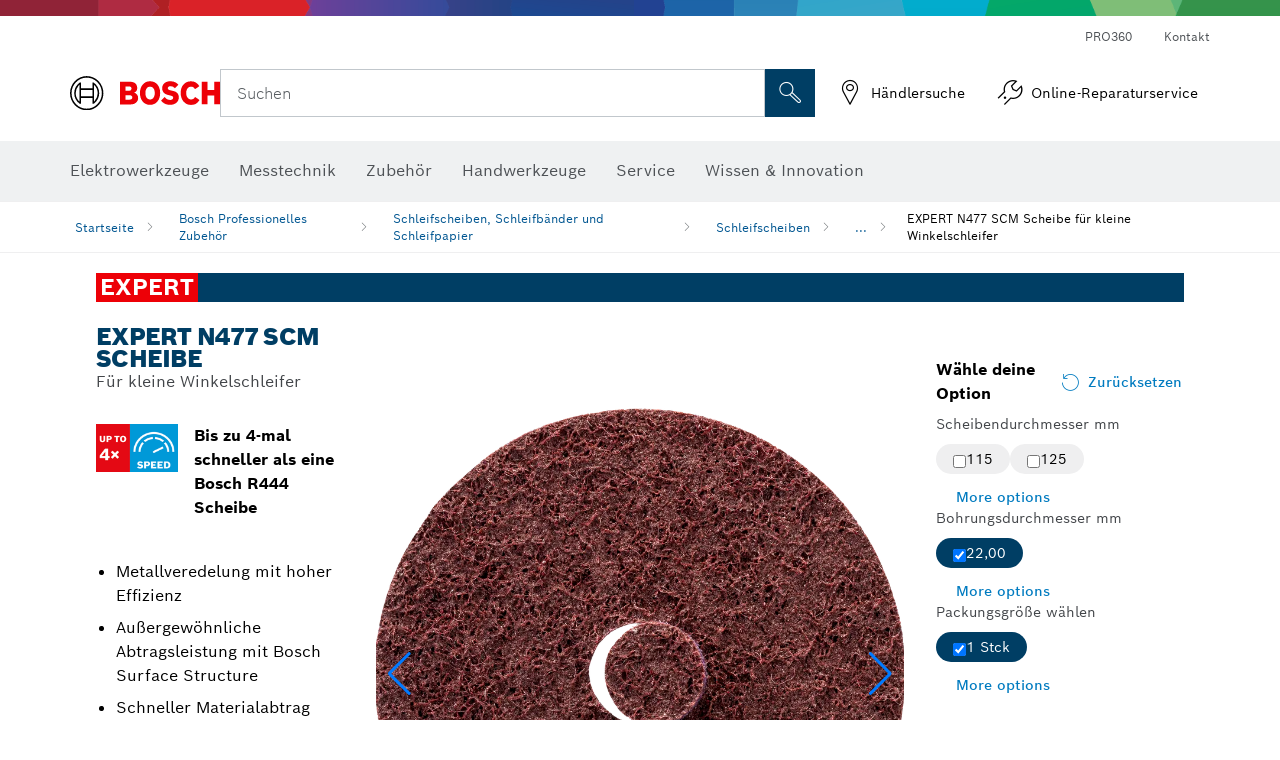

--- FILE ---
content_type: text/html;charset=UTF-8
request_url: https://www.bosch-professional.com/at/de/expert-n477-scm-scheibe-fuer-kleine-winkelschleifer-2867616-ocs-ac/
body_size: 45805
content:
<!DOCTYPE html>
<html xmlns="http://www.w3.org/1999/xhtml" lang="de" class="no-js">

  

  <head>
    <meta charset="utf-8">
    <meta name="viewport" content="width=device-width, initial-scale=1, maximum-scale=2">
    <meta name="author" content="">
    <meta name="robots" content="index,follow" />

    <meta property="og:url" content="https://www.bosch-professional.com/at/de/expert-n477-scm-scheibe-fuer-kleine-winkelschleifer-2867616-ocs-ac/" />
    <meta property="og:title" content="EXPERT N477 SCM Scheibe für kleine Winkelschleifer Schleifscheiben Schleifscheiben, Schleifbänder und Schleifpapier | Bosch Professional" />
    <meta property="og:description" content="EXPERT N477 SCM Scheibe | Für kleine Winkelschleifer | Das EXPERT N470 mit Bosch Surface Structure bietet Geschwindigkeit und Qualität. Es ist die erste Wahl für Metallarbeiter, die beste Ergebnisse und hocheffizientes Arbeiten wünschen." />
    

    <link rel="icon" href="/favicon.ico">

    <title>EXPERT N477 SCM Scheibe - Bosch Professional</title>
    <meta name="description" content="EXPERT N477 SCM Scheibe | Für kleine Winkelschleifer | Das EXPERT N470 mit Bosch Surface Structure bietet Geschwindigkeit und Qualität. Es ist die erste Wahl für Metallarbeiter, die beste Ergebnisse und hocheffizientes Arbeiten wünschen.">

    
    
<link rel="preconnect" href="//tags.tiqcdn.com">
<link rel="dns-prefetch" href="//tags.tiqcdn.com">

    
  <link rel="preconnect" href="https://mycliplister.com/">
  <link rel="dns-prefetch" href="https://mycliplister.com/">
  <link rel="preconnect" href="https://youtube.com/">
  <link rel="dns-prefetch" href="https://youtube.com/">


    
    

    <script type="application/ld+json">
      {
        "@context": "http://schema.org",
        "@type": "ItemList",
        "url": "https://www.bosch-professional.com/at/de/expert-n477-scm-scheibe-fuer-kleine-winkelschleifer-2867616-ocs-ac/",
        "numberOfItems": "8",
        "itemListElement":[
          
          {
            "@type": "ListItem",
            "position": 1,
            "item":
            {
              "@context": "http://schema.org",
              "@type": "Product",
              "name": "EXPERT N477 SCM Vliesscheibe, 115mm, extra grob",
              "@id": "https://www.bosch-professional.com/at/de/expert-n477-scm-scheibe-fuer-kleine-winkelschleifer-2867616-ocs-ac/",
              "category": "https://www.bosch-professional.com/at/de/expert-n477-scm-scheibe-fuer-kleine-winkelschleifer-2867616-ocs-ac/",
              "model": "2 608 901 264",
              "description": "EXPERT N477 SCM Vliesscheibe, 115mm, extra grob",
              "brand": {
                "@type": "Brand",
                "name": "Bosch Elektrowerkzeuge",
                "url": "https://www.bosch-professional.com/at/de/",
                "logo": "https://www.bosch-professional.com/at/media/professional/central_assets/bosch_logo/bosch.svg"
              },
              "manufacturer": {
                "@type": "Organization",
                "name": "Bosch Power Tools",
                "url": "https://www.bosch-professional.com/at/de/",
                "logo": "https://www.bosch-professional.com/at/media/professional/central_assets/bosch_logo/bosch.svg"
              },
              "url": "https://www.bosch-professional.com/at/de/expert-n477-scm-scheibe-fuer-kleine-winkelschleifer-2867616-ocs-ac/#2608901264",
              "color":"Blue",
              "gtin13":"4059952572338",
              "itemCondition":"new",
              "logo": "https://www.bosch-professional.com/at/media/home/logo_bosch_165x54.png",
              "sku": "2608901264"
              ,
              "image": "https://www.bosch-professional.com/binary/ocsmedia/optimized/137x77/o351252v82_2608901264_bo_pro_u_f_1.png"
              
              
            }
          },
          
          {
            "@type": "ListItem",
            "position": 2,
            "item":
            {
              "@context": "http://schema.org",
              "@type": "Product",
              "name": "EXPERT N477 SCM Vliesscheibe, 115mm, grob",
              "@id": "https://www.bosch-professional.com/at/de/expert-n477-scm-scheibe-fuer-kleine-winkelschleifer-2867616-ocs-ac/",
              "category": "https://www.bosch-professional.com/at/de/expert-n477-scm-scheibe-fuer-kleine-winkelschleifer-2867616-ocs-ac/",
              "model": "2 608 901 265",
              "description": "EXPERT N477 SCM Vliesscheibe, 115mm, grob",
              "brand": {
                "@type": "Brand",
                "name": "Bosch Elektrowerkzeuge",
                "url": "https://www.bosch-professional.com/at/de/",
                "logo": "https://www.bosch-professional.com/at/media/professional/central_assets/bosch_logo/bosch.svg"
              },
              "manufacturer": {
                "@type": "Organization",
                "name": "Bosch Power Tools",
                "url": "https://www.bosch-professional.com/at/de/",
                "logo": "https://www.bosch-professional.com/at/media/professional/central_assets/bosch_logo/bosch.svg"
              },
              "url": "https://www.bosch-professional.com/at/de/expert-n477-scm-scheibe-fuer-kleine-winkelschleifer-2867616-ocs-ac/#2608901265",
              "color":"Blue",
              "gtin13":"4059952572345",
              "itemCondition":"new",
              "logo": "https://www.bosch-professional.com/at/media/home/logo_bosch_165x54.png",
              "sku": "2608901265"
              ,
              "image": "https://www.bosch-professional.com/binary/ocsmedia/optimized/137x77/o353348v82_2608901265_bo_pro_u_f_1.png"
              
              
            }
          },
          
          {
            "@type": "ListItem",
            "position": 3,
            "item":
            {
              "@context": "http://schema.org",
              "@type": "Product",
              "name": "EXPERT N477 SCM Vliesscheibe, 115mm, medium",
              "@id": "https://www.bosch-professional.com/at/de/expert-n477-scm-scheibe-fuer-kleine-winkelschleifer-2867616-ocs-ac/",
              "category": "https://www.bosch-professional.com/at/de/expert-n477-scm-scheibe-fuer-kleine-winkelschleifer-2867616-ocs-ac/",
              "model": "2 608 901 266",
              "description": "EXPERT N477 SCM Vliesscheibe, 115mm, medium",
              "brand": {
                "@type": "Brand",
                "name": "Bosch Elektrowerkzeuge",
                "url": "https://www.bosch-professional.com/at/de/",
                "logo": "https://www.bosch-professional.com/at/media/professional/central_assets/bosch_logo/bosch.svg"
              },
              "manufacturer": {
                "@type": "Organization",
                "name": "Bosch Power Tools",
                "url": "https://www.bosch-professional.com/at/de/",
                "logo": "https://www.bosch-professional.com/at/media/professional/central_assets/bosch_logo/bosch.svg"
              },
              "url": "https://www.bosch-professional.com/at/de/expert-n477-scm-scheibe-fuer-kleine-winkelschleifer-2867616-ocs-ac/#2608901266",
              "color":"Blue",
              "gtin13":"4059952572352",
              "itemCondition":"new",
              "logo": "https://www.bosch-professional.com/at/media/home/logo_bosch_165x54.png",
              "sku": "2608901266"
              ,
              "image": "https://www.bosch-professional.com/binary/ocsmedia/optimized/137x77/o355882v82_2608901266_bo_pro_u_f_1.png"
              
              
            }
          },
          
          {
            "@type": "ListItem",
            "position": 4,
            "item":
            {
              "@context": "http://schema.org",
              "@type": "Product",
              "name": "EXPERT N477 SCM Vliesscheibe, 115mm, sehr fein",
              "@id": "https://www.bosch-professional.com/at/de/expert-n477-scm-scheibe-fuer-kleine-winkelschleifer-2867616-ocs-ac/",
              "category": "https://www.bosch-professional.com/at/de/expert-n477-scm-scheibe-fuer-kleine-winkelschleifer-2867616-ocs-ac/",
              "model": "2 608 901 267",
              "description": "EXPERT N477 SCM Vliesscheibe, 115mm, sehr fein",
              "brand": {
                "@type": "Brand",
                "name": "Bosch Elektrowerkzeuge",
                "url": "https://www.bosch-professional.com/at/de/",
                "logo": "https://www.bosch-professional.com/at/media/professional/central_assets/bosch_logo/bosch.svg"
              },
              "manufacturer": {
                "@type": "Organization",
                "name": "Bosch Power Tools",
                "url": "https://www.bosch-professional.com/at/de/",
                "logo": "https://www.bosch-professional.com/at/media/professional/central_assets/bosch_logo/bosch.svg"
              },
              "url": "https://www.bosch-professional.com/at/de/expert-n477-scm-scheibe-fuer-kleine-winkelschleifer-2867616-ocs-ac/#2608901267",
              "color":"Blue",
              "gtin13":"4059952572369",
              "itemCondition":"new",
              "logo": "https://www.bosch-professional.com/at/media/home/logo_bosch_165x54.png",
              "sku": "2608901267"
              ,
              "image": "https://www.bosch-professional.com/binary/ocsmedia/optimized/137x77/o351261v82_2608901267_bo_pro_u_f_1.png"
              
              
            }
          },
          
          {
            "@type": "ListItem",
            "position": 5,
            "item":
            {
              "@context": "http://schema.org",
              "@type": "Product",
              "name": "EXPERT N477 SCM Vliesscheibe, 125mm, extra grob",
              "@id": "https://www.bosch-professional.com/at/de/expert-n477-scm-scheibe-fuer-kleine-winkelschleifer-2867616-ocs-ac/",
              "category": "https://www.bosch-professional.com/at/de/expert-n477-scm-scheibe-fuer-kleine-winkelschleifer-2867616-ocs-ac/",
              "model": "2 608 901 268",
              "description": "EXPERT N477 SCM Vliesscheibe, 125mm, extra grob",
              "brand": {
                "@type": "Brand",
                "name": "Bosch Elektrowerkzeuge",
                "url": "https://www.bosch-professional.com/at/de/",
                "logo": "https://www.bosch-professional.com/at/media/professional/central_assets/bosch_logo/bosch.svg"
              },
              "manufacturer": {
                "@type": "Organization",
                "name": "Bosch Power Tools",
                "url": "https://www.bosch-professional.com/at/de/",
                "logo": "https://www.bosch-professional.com/at/media/professional/central_assets/bosch_logo/bosch.svg"
              },
              "url": "https://www.bosch-professional.com/at/de/expert-n477-scm-scheibe-fuer-kleine-winkelschleifer-2867616-ocs-ac/#2608901268",
              "color":"Blue",
              "gtin13":"4059952572376",
              "itemCondition":"new",
              "logo": "https://www.bosch-professional.com/at/media/home/logo_bosch_165x54.png",
              "sku": "2608901268"
              ,
              "image": "https://www.bosch-professional.com/binary/ocsmedia/optimized/137x77/o351264v82_2608901268_bo_pro_u_f_1.png"
              
              
            }
          },
          
          {
            "@type": "ListItem",
            "position": 6,
            "item":
            {
              "@context": "http://schema.org",
              "@type": "Product",
              "name": "EXPERT N477 SCM Vliesscheibe, 125mm, grob",
              "@id": "https://www.bosch-professional.com/at/de/expert-n477-scm-scheibe-fuer-kleine-winkelschleifer-2867616-ocs-ac/",
              "category": "https://www.bosch-professional.com/at/de/expert-n477-scm-scheibe-fuer-kleine-winkelschleifer-2867616-ocs-ac/",
              "model": "2 608 901 269",
              "description": "EXPERT N477 SCM Vliesscheibe, 125mm, grob",
              "brand": {
                "@type": "Brand",
                "name": "Bosch Elektrowerkzeuge",
                "url": "https://www.bosch-professional.com/at/de/",
                "logo": "https://www.bosch-professional.com/at/media/professional/central_assets/bosch_logo/bosch.svg"
              },
              "manufacturer": {
                "@type": "Organization",
                "name": "Bosch Power Tools",
                "url": "https://www.bosch-professional.com/at/de/",
                "logo": "https://www.bosch-professional.com/at/media/professional/central_assets/bosch_logo/bosch.svg"
              },
              "url": "https://www.bosch-professional.com/at/de/expert-n477-scm-scheibe-fuer-kleine-winkelschleifer-2867616-ocs-ac/#2608901269",
              "color":"Blue",
              "gtin13":"4059952572383",
              "itemCondition":"new",
              "logo": "https://www.bosch-professional.com/at/media/home/logo_bosch_165x54.png",
              "sku": "2608901269"
              ,
              "image": "https://www.bosch-professional.com/binary/ocsmedia/optimized/137x77/o351267v82_2608901269_bo_pro_u_f_1.png"
              
              
            }
          },
          
          {
            "@type": "ListItem",
            "position": 7,
            "item":
            {
              "@context": "http://schema.org",
              "@type": "Product",
              "name": "EXPERT N477 SCM Vliesscheibe, 125mm, medium",
              "@id": "https://www.bosch-professional.com/at/de/expert-n477-scm-scheibe-fuer-kleine-winkelschleifer-2867616-ocs-ac/",
              "category": "https://www.bosch-professional.com/at/de/expert-n477-scm-scheibe-fuer-kleine-winkelschleifer-2867616-ocs-ac/",
              "model": "2 608 901 270",
              "description": "EXPERT N477 SCM Vliesscheibe, 125mm, medium",
              "brand": {
                "@type": "Brand",
                "name": "Bosch Elektrowerkzeuge",
                "url": "https://www.bosch-professional.com/at/de/",
                "logo": "https://www.bosch-professional.com/at/media/professional/central_assets/bosch_logo/bosch.svg"
              },
              "manufacturer": {
                "@type": "Organization",
                "name": "Bosch Power Tools",
                "url": "https://www.bosch-professional.com/at/de/",
                "logo": "https://www.bosch-professional.com/at/media/professional/central_assets/bosch_logo/bosch.svg"
              },
              "url": "https://www.bosch-professional.com/at/de/expert-n477-scm-scheibe-fuer-kleine-winkelschleifer-2867616-ocs-ac/#2608901270",
              "color":"Blue",
              "gtin13":"4059952572390",
              "itemCondition":"new",
              "logo": "https://www.bosch-professional.com/at/media/home/logo_bosch_165x54.png",
              "sku": "2608901270"
              ,
              "image": "https://www.bosch-professional.com/binary/ocsmedia/optimized/137x77/o353358v82_2608901270_bo_pro_u_f_1.png"
              
              
            }
          },
          
          {
            "@type": "ListItem",
            "position": 8,
            "item":
            {
              "@context": "http://schema.org",
              "@type": "Product",
              "name": "EXPERT N477 SCM Vliesscheibe, 125mm, sehr fein",
              "@id": "https://www.bosch-professional.com/at/de/expert-n477-scm-scheibe-fuer-kleine-winkelschleifer-2867616-ocs-ac/",
              "category": "https://www.bosch-professional.com/at/de/expert-n477-scm-scheibe-fuer-kleine-winkelschleifer-2867616-ocs-ac/",
              "model": "2 608 901 271",
              "description": "EXPERT N477 SCM Vliesscheibe, 125mm, sehr fein",
              "brand": {
                "@type": "Brand",
                "name": "Bosch Elektrowerkzeuge",
                "url": "https://www.bosch-professional.com/at/de/",
                "logo": "https://www.bosch-professional.com/at/media/professional/central_assets/bosch_logo/bosch.svg"
              },
              "manufacturer": {
                "@type": "Organization",
                "name": "Bosch Power Tools",
                "url": "https://www.bosch-professional.com/at/de/",
                "logo": "https://www.bosch-professional.com/at/media/professional/central_assets/bosch_logo/bosch.svg"
              },
              "url": "https://www.bosch-professional.com/at/de/expert-n477-scm-scheibe-fuer-kleine-winkelschleifer-2867616-ocs-ac/#2608901271",
              "color":"Blue",
              "gtin13":"4059952572406",
              "itemCondition":"new",
              "logo": "https://www.bosch-professional.com/at/media/home/logo_bosch_165x54.png",
              "sku": "2608901271"
              ,
              "image": "https://www.bosch-professional.com/binary/ocsmedia/optimized/137x77/o351273v82_2608901271_bo_pro_u_f_1.png"
              
              
            }
          }
          
        ]
    }
    </script>

    <script type="application/ld+json"> {"@context": "http://schema.org", "@type": "BreadcrumbList", "itemListElement":[{"@type": "ListItem","position":1,"item":{"@id": "https://www.bosch-professional.com/at/de/bosch-professionelles-zubehoer-2790339-ocs-ac/","name": "Bosch Professionelles Zubeh&ouml;r"}},{"@type": "ListItem","position":2,"item":{"@id": "https://www.bosch-professional.com/at/de/schleifscheiben-schleifbaender-und-schleifpapier-2844667-ocs-ac/","name": "Schleifscheiben, Schleifb&auml;nder und Schleifpapier"}},{"@type": "ListItem","position":3,"item":{"@id": "https://www.bosch-professional.com/at/de/schleifscheiben-2848808-ocs-ac/","name": "Schleifscheiben"}},{"@type": "ListItem","position":4,"item":{"@id": "https://www.bosch-professional.com/at/de/expert-n477-scm-scheibe-fuer-kleine-winkelschleifer-2867616-ocs-ac/","name": "EXPERT N477 SCM Scheibe f&uuml;r kleine Winkelschleifer"}}]}</script>

    <link rel="alternate" hreflang="fi-FI" href="https://www.bosch-professional.com/fi/fi/expert-n477-scm-laikka-pieniin-kulmahiomakoneisiin-2867616-ocs-ac/" />

    <link rel="alternate" hreflang="uk-UA" href="https://www.bosch-professional.com/ua/uk/krug-expert-n477-scm-dlya-nevelykyx-kutovyx-shlifuval-nyx-mashyn-2867616-ocs-ac/" />

    <link rel="alternate" hreflang="hr-HR" href="https://www.bosch-professional.com/hr/hr/ploca-expert-n477-scm-za-male-kutne-brusilice-2867616-ocs-ac/" />

    <link rel="alternate" hreflang="lv-LV" href="https://www.bosch-professional.com/lv/lv/expert-n477-scm-disks-mazajam-lenka-slipmasinam-2867616-ocs-ac/" />

    <link rel="alternate" hreflang="lt-LT" href="https://www.bosch-professional.com/lt/lt/-expert-n477-scm-diskas-skirtas-maziems-kampiniams-slifuokliams-2867616-ocs-ac/" />

    <link rel="alternate" hreflang="sl-SI" href="https://www.bosch-professional.com/si/sl/plosca-expert-n477-scm-za-male-kotne-brusilnike-2867616-ocs-ac/" />

    <link rel="alternate" hreflang="no-NO" href="https://www.bosch-professional.com/no/no/expert-n477-scm-skive-for-sma-vinkelslipere-2867616-ocs-ac/" />

    <link rel="alternate" hreflang="nl-BE" href="https://www.bosch-professional.com/be/nl/expert-n477-scm-schijf-voor-kleine-haakse-slijpers-2867616-ocs-ac/" />

    <link rel="alternate" hreflang="el-GR" href="https://www.bosch-professional.com/gr/el/δίσκος-expert-n477-scm-για-μικρούς-γωνιακούς-λειαντήρες-2867616-ocs-ac/" />

    <link rel="alternate" hreflang="de-AT" href="https://www.bosch-professional.com/at/de/expert-n477-scm-scheibe-fuer-kleine-winkelschleifer-2867616-ocs-ac/" />

    <link rel="alternate" hreflang="nl-NL" href="https://www.bosch-professional.com/nl/nl/expert-n477-scm-schijf-voor-kleine-haakse-slijpers-2867616-ocs-ac/" />

    <link rel="alternate" hreflang="fr-CH" href="https://www.bosch-professional.com/ch/fr/disque-expert-n477-scm-pour-petites-meuleuses-angulaires-2867616-ocs-ac/" />

    <link rel="alternate" hreflang="bg-BG" href="https://www.bosch-professional.com/bg/bg/expert-n477-scm-disc-for-small-angle-grinders-2867616-ocs-ac/" />

    <link rel="alternate" hreflang="en-AU" href="https://www.bosch-pt.com.au/au/en/expert-n477-scm-disc-for-small-angle-grinders-2867616-ocs-ac/" />

    <link rel="alternate" hreflang="he-IL" href="https://www.bosch-professional.com/il/he/expert-n477-scm-disc-for-small-angle-grinders-2867616-ocs-ac/" />

    <link rel="alternate" hreflang="cs-CZ" href="https://www.bosch-professional.com/cz/cs/kotouc-expert-n477-scm-pro-male-uhlove-brusky-2867616-ocs-ac/" />

    <link rel="alternate" hreflang="de-CH" href="https://www.bosch-professional.com/ch/de/expert-n477-scm-scheibe-fuer-kleine-winkelschleifer-2867616-ocs-ac/" />

    <link rel="alternate" hreflang="hu-HU" href="https://www.bosch-professional.com/hu/hu/expert-n477-scm-csiszolotarcsa-kis-sarokcsiszolokhoz-2867616-ocs-ac/" />

    <link rel="alternate" hreflang="de-DE" href="https://www.bosch-professional.com/de/de/expert-n477-scm-scheibe-fuer-kleine-winkelschleifer-2867616-ocs-ac/" />

    <link rel="alternate" hreflang="sr-RS" href="https://www.bosch-professional.com/rs/sr/expert-n477-scm-disk-za-male-ugaone-brusilice-2867616-ocs-ac/" />

    <link rel="alternate" hreflang="pt-BR" href="https://www.bosch-professional.com/br/pt/disco-expert-n477-scm-para-esmerilhadeiras-pequenas-2867616-ocs-ac/" />

    <link rel="alternate" hreflang="sk-SK" href="https://www.bosch-professional.com/sk/sk/kotuc-scm-expert-n477-pre-male-uhlove-brusky-2867616-ocs-ac/" />

    <link rel="alternate" hreflang="es-ES" href="https://www.bosch-professional.com/es/es/disco-expert-n477-scm-para-amoladoras-pequenas-2867616-ocs-ac/" />

    <link rel="alternate" hreflang="es-CL" href="https://www.bosch-professional.com/cl/es/discos-expert-n477-scm-para-amoladoras-angulares-2867616-ocs-ac/" />

    <link rel="alternate" hreflang="es-CO" href="https://www.bosch-professional.com/co/es/discos-expert-n477-scm-para-amoladoras-angulares-2867616-ocs-ac/" />

    <link rel="alternate" hreflang="es-PE" href="https://www.bosch-professional.com/pe/es/discos-expert-n477-scm-para-amoladoras-angulares-2867616-ocs-ac/" />

    <link rel="alternate" hreflang="it-IT" href="https://www.bosch-professional.com/it/it/disco-expert-n477-scm-per-smerigliatrici-angolari-piccole-2867616-ocs-ac/" />

    <link rel="alternate" hreflang="pl-PL" href="https://www.bosch-professional.com/pl/pl/tarcza-expert-n477-scm-do-malych-szlifierek-katowych-2867616-ocs-ac/" />

    <link rel="alternate" hreflang="en-NZ" href="https://www.bosch-pt.co.nz/nz/en/expert-n477-scm-disc-for-small-angle-grinders-2867616-ocs-ac/" />

    <link rel="alternate" hreflang="pt-PT" href="https://www.bosch-professional.com/pt/pt/disco-expert-n477-scm-para-rebarbadoras-pequenas-2867616-ocs-ac/" />

    <link rel="alternate" hreflang="ro-RO" href="https://www.bosch-professional.com/ro/ro/disc-expert-n477-scm-pentru-polizoare-unghiulare-mici-2867616-ocs-ac/" />

    <link rel="alternate" hreflang="es-AR" href="https://www.bosch-professional.com/ar/es/discos-expert-n477-scm-para-amoladoras-angulares-2867616-ocs-ac/" />

    <link rel="alternate" hreflang="fr-BE" href="https://www.bosch-professional.com/be/fr/disque-expert-n477-scm-pour-petites-meuleuses-angulaires-2867616-ocs-ac/" />

    <link rel="alternate" hreflang="sv-SE" href="https://www.bosch-professional.com/se/sv/expert-n477-scm-skiva-foer-sma-vinkelslipar-2867616-ocs-ac/" />

    <link rel="alternate" hreflang="tr-TR" href="https://www.bosch-professional.com/tr/tr/kucuk-avuc-taslama-makineleri-i̇cin-expert-n477-scm-disk-2867616-ocs-ac/" />

    <link rel="alternate" hreflang="et-EE" href="https://www.bosch-professional.com/ee/et/ketas-expert-n477-scm-vaeikestele-nurklihvmasinatele-2867616-ocs-ac/" />

    <link rel="alternate" hreflang="da-DK" href="https://www.bosch-professional.com/dk/da/expert-n477-scm-skive-til-sma-vinkelslibere-2867616-ocs-ac/" />

    <link rel="alternate" hreflang="it-CH" href="https://www.bosch-professional.com/ch/it/disco-expert-n477-scm-per-smerigliatrici-angolari-piccole-2867616-ocs-ac/" />

    <link rel="alternate" hreflang="fr-FR" href="https://www.bosch-professional.com/fr/fr/disque-expert-n477-scm-pour-petites-meuleuses-angulaires-2867616-ocs-ac/" />

    <link rel="alternate" hreflang="en-GB" href="https://www.bosch-professional.com/gb/en/expert-n477-scm-disc-for-small-angle-grinders-2867616-ocs-ac/" />

    <link rel="alternate" hreflang="th-TH" href="https://th.bosch-pt.com/th/th/expert-n477-scm-disc-for-small-angle-grinders-2867616-ocs-ac/" />
    
    <!--  Konfiguration GTM DL -->
    
  

    <!--End Konfiguration -->

    
<!-- central head resources -->
<link rel="preload" href="https://www.bosch-professional.com/res/fonts/boschsans/BoschSans-Regular.woff2" as="font" type="font/woff2" crossorigin="anonymous">
<link rel="preload" href="https://www.bosch-professional.com/res/fonts/boschsans/BoschSans-Bold.woff2" as="font" type="font/woff2" crossorigin="anonymous">
<link rel="preload" href="https://www.bosch-professional.com/res/fonts/boschsans/BoschSans-Black.woff2" as="font" type="font/woff2" crossorigin="anonymous">
<style>
@keyframes slide-up {
0% {
transform: translateY(110vh);
}
100% {
transform: translateY(0vh);
}
}
dock-privacy-settings {
position: fixed !important;
top: 0px;
left: 0px;
transform: translateY(110vh);
animation: slide-up 0s forwards;
animation-delay: 3s;
}
</style>
<script type="text/javascript" src="https://services.zoovu.com/events/user-tracking-script/fe90ed05-cecf-479b-81fa-2b96f5dd904d/js-loader"></script>
<link rel="stylesheet" type="text/css" href="https://www.bosch-professional.com/res/critical.css">
<link rel="preload" href="https://www.bosch-professional.com/res/main.css" as="style" onload="this.onload=null;this.rel='stylesheet'">
<noscript><link rel="stylesheet" href="https://www.bosch-professional.com/res/main.css"></noscript>
<script>
var CONF = {
ASSET_PATH: 'https://www.bosch-professional.com/res/',
ENV: 'production',
ONLINE_SHOP_AVAILABILITY: '//www.bosch-professional.com/at/de/dealers/onlineShopMultiAvailability',
DEALER_ONLINE_API: '//www.bosch-professional.com/at/de/dealers/retailers/online',
DEALER_OFFLINE_API: '//www.bosch-professional.com/at/de/dealers/retailers/offline'
}
</script>


    
  <meta name="ps-key" content="1611-58c049a785a67d769fdfcbf6">
  <meta name="ps-country" content="COUNTRY">
  <meta name="ps-language" content="language">


    <link rel="canonical" href="https://www.bosch-professional.com/at/de/expert-n477-scm-scheibe-fuer-kleine-winkelschleifer-2867616-ocs-ac/">

    

    
    
  </head>

  <body class="t-pdp"
        data-track_pagename="ProductDetailPageAC"
        data-country="at"
        data-language="de"
        data-locale="de_AT"
        data-region="rea"
  >

    
    
    
<script id="tealium_pdl" type="text/javascript">
function getCookie(cookieName) {
var cookieArr = document.cookie.split(";");
for(var i = 0; i < cookieArr.length; i++) {
var cookiePair = cookieArr[i].split("=");
if(cookieName == cookiePair[0].trim()) {
return decodeURIComponent(cookiePair[1]);
}
}
return null;
}
var utag_data = {
language : "de",
page_country : "AT",
page_name : "content : Page Name",
business_unit : "pt",
tealium_event: "PT_Generic_Pageload",
brand_name: "BOSCH",
page_type : "content",
page_id : "1318401",
page_breadcrumb : [ "Technical Pages", "tracking", "tealium" ],
page_subcategory1: "Technical Pages",
page_subcategory2: "tracking",
page_subcategory3: "tealium",
page_subcategory4: undefined,
page_subcategory5: undefined,
release_id : "18062",
division: "PT",
site_domain_type: "prod",
currency: "EUR",
logged_in_user : getCookie("id") != null ? "yes" : "no",
}
</script>


    
    
  <script>
    if (typeof utag_data === 'undefined') {
      utag_data = {};
    }
    utag_data.brand_name = "BOSCH";
    utag_data.business_unit = "ac";
    utag_data.division = "PT"
    
    utag_data.logged_in_user = "no";
    
    

    
    utag_data.language = "de";
    utag_data.page_country = "AT";
    
    utag_data.page_breadcrumb = ["Bosch Professionelles Zubeh\u00F6r","Schleifscheiben, Schleifb\u00E4nder und Schleifpapier","Schleifscheiben","EXPERT N477 SCM Scheibe f\u00FCr kleine Winkelschleifer"];
    
    
    utag_data.product_id = ["2608901264","2608901265","2608901266","2608901267","2608901268","2608901269","2608901270","2608901271"];
    

    
    utag_data.page_subcategory1 = "Bosch Professionelles Zubeh\u00F6r";
    utag_data.page_subcategory2 = "Schleifscheiben, Schleifb\u00E4nder und Schleifpapier";
    utag_data.page_subcategory3 = "Schleifscheiben";
    utag_data.page_subcategory4 = "EXPERT N477 SCM Scheibe f\u00FCr kleine Winkelschleifer";
    utag_data.page_subcategory5 = null;

    
    
    
    
    
     utag_data.page_subcategory5 = undefined; 
    
    
    utag_data.product_price = ["4.74","4.30","4.09","3.87","5.51","5.01","4.77","4.52"];
    
    
    utag_data.product_name = ["EXPERT N477 SCM Vliesscheibe, 115mm, extra grob","EXPERT N477 SCM Vliesscheibe, 115mm, grob","EXPERT N477 SCM Vliesscheibe, 115mm, medium","EXPERT N477 SCM Vliesscheibe, 115mm, sehr fein","EXPERT N477 SCM Vliesscheibe, 125mm, extra grob","EXPERT N477 SCM Vliesscheibe, 125mm, grob","EXPERT N477 SCM Vliesscheibe, 125mm, medium","EXPERT N477 SCM Vliesscheibe, 125mm, sehr fein"];
    
    
    

    
    utag_data.product_brand = ["Professional","Professional","Professional","Professional","Professional","Professional","Professional","Professional"];
    

    

     utag_data.release_id = "3.17.9";
  </script>


    
    <script
    >
      utag_data.tealium_event = "PT_ProductDetail_Pageload"
      utag_data.page_id = 'ac-pdp-' + 2867616;
      utag_data.page_type = "product";
      utag_data.product_category = ["EXPERT N477 SCM Scheibe"];

      

      
      utag_data.page_name = 'product : ' + null;
      utag_data.product_category_id = ["2867616"];
      
    </script>

    
    
<script id="tealium_script">
window.addEventListener("load", function(a,b,c,d) {
a='//tags.tiqcdn.com/utag/robert-bosch/at-pt-professional-web/prod/utag.js';
b=document;c='script';d=b.createElement(c);d.src=a;d.type='text/java'+c;d.async=true;
a=b.getElementsByTagName(c)[0];
a.parentNode.insertBefore(d,a);
});
</script>



    
    

			<header id="header" class="o-header o-header--alt o-header--hoverNav">
			<div class="o-header-search-sticky">
				<div class="o-header-search-wrapper container">
					<nav class="o-header-search__top" aria-label="Meta">
<!-- meta navigation -->
	<ul class="m-metanavigation__items hidden-xs hidden-sm">
<li class="m-metanavigation__items__item">
	<a  class="trackingElement trackingTeaser m-metanavigation__items__item--link"
		data-track_domEvent="click" 
		data-track_modulePosition="1" 
		data-track_elementtype="Text"
		data-track_elementinfo="PRO360"
		data-track_elementlinktype="internal"
		data-track_dyn_teasertype="Navigation"
		data-track_dyn_teasercontent="PRO360"
		href="//www.bosch-professional.com/at/de/pro360/" 
		title="PRO360"
		target="_self"> 
		PRO360
	</a>
</li>        
<li class="m-metanavigation__items__item">
	<a  class="trackingElement trackingTeaser m-metanavigation__items__item--link"
		data-track_domEvent="click" 
		data-track_modulePosition="1" 
		data-track_elementtype="Text"
		data-track_elementinfo="Kontakt"
		data-track_elementlinktype="internal"
		data-track_dyn_teasertype="Navigation"
		data-track_dyn_teasercontent="Kontakt"
		href="//www.bosch-professional.com/at/de/service/kundendienst/zusaetzliche-services/kontakt/" 
		title="Kontakt"
		target="_self"> 
		Kontakt
	</a>
</li>        
	</ul>
		   		</nav>
					<nav class="o-header-search" aria-label="Such">
            			<div class="o-header-search__left">
		<div class="m-brandLogo">
			<a  href="//www.bosch-professional.com/at/de/" 
				title="Home" 
			    class="trackingElement m-brandLogo__link"
			    data-track_domEvent="click" 
				data-track_modulePosition="1" 
				data-track_elementtype="Logo"
				data-track_elementinfo="Home"
				data-track_elementlinktype="internal">
<picture >
<!-- WebP, Reihenfolge beachten: Desktop, Tablet, Mobile -->
<img class="m-brandLogo__image img-responsive"
width="165" height="50"
src="https://www.bosch-professional.com/media/professional/central_assets/bosch_logo/bosch.svg"
title=""
alt="Logo von Bosch in Rot mit schwarzem Schriftzug auf weißem Hintergrund, modern und klar gestaltet.">
</picture>		
			</a>
		</div>
            			</div>
            			<div class="o-header-search__main">
								<!-- search navigation --> 
<div class="m-searchNavigation"
	data-placeholder=""
	data-placeholder-desktop="Suchen">
	<form id="header-search" 
		  class="m-searchNavigation__form" 
		  method="get" 
		  role="search" 
		  action="//www.bosch-professional.com/at/de/searchfrontend/"> 
			<div class="m-searchNavigation__label">
				<span class="m-searchNavigation__labelText">Suchen</span>
					<button type="button" 
							class="bba-btn bba-btn--primary m-searchNavigation__button m-searchNavigation__button--search"
							aria-label="Vor-Ort-Suche"
							tabindex="-1">
						<i class="icon-Bosch-Ic-search-black"></i>
					</button>
			</div>	
			<div class="m-searchNavigation__inputWrapper">
				<button type="submit" class="trackingElement trackingTeaser bba-btn bba-btn--primary m-searchNavigation__button m-searchNavigation__button--submit bba-btn bba-btn--primary"
						data-track_domEvent="click"
						data-track_modulePosition="2" 
						data-track_elementtype="Icon"
						data-track_elementinfo="SearchFormSubmit"
						data-track_elementlinktype="internal"
						data-track_dyn_teasertype="Search"
						data-track_dyn_teasercontent="Onsite Search"
						aria-label="Suchauftrag absenden"
						tabindex="-1"
				>	
					<i class="icon-Bosch-Ic-search-black"></i>
				</button>
				<input  class="trackingElement trackingTeaser m-searchNavigation__searchField" 
						placeholder="Suchen" 
						type="search" 
						name="q" 
						id="search" 
						role="combobox" 
						aria-haspopup="dialog"
						aria-expanded="false" 
						aria-controls="searchNavField" 
						aria-activedescendant
						data-track_domEvent="click"
						data-track_modulePosition="2" 
						data-track_elementtype="Field"
						data-track_elementinfo="SearchFormField"
						data-track_elementlinktype="internal"
						data-track_dyn_teasertype="Search"
						data-track_dyn_teasercontent="Onsite Search"
						tabindex="0"
				>
				<input 	class="m-searchNavigation__searchSuggest" 
						disabled 
						type="text" 
						placeholder="Suchen" 
						autocomplete="off">
			</div>
			<button type="button" 
					name="button" 
					class="trackingElement trackingTeaser m-searchNavigation__button m-searchNavigation__button--close" 
				    data-track_domEvent="click"
					data-track_modulePosition="2" 
					data-track_elementtype="Icon"
					data-track_elementinfo="SearchFormClose"
					data-track_elementlinktype="internal"
					data-track_dyn_teasertype="Search"
					data-track_dyn_teasercontent="Onsite Search Close"
					aria-label="Suche schließen"
					tabindex="-1"
			>
				<i class="icon-Bosch-Ic-close-black"></i>
			</button>
	</form>
</div>
									</div>
									<div class="o-header-search__right">
                						<div class="m-conversion_bar">
<nav class="trackingModule m-conversion_bar" data-track_moduletype="User Service" aria-label="Conversion-Bar">
		<ul class="m-conversion_bar__items">
	<li class="trackingElement m-conversion_bar__item">
		<a  href="https://www.bosch-professional.com/at/de/dealers/" 
			title="H&auml;ndlersuche" 
			class="trackingElement trackingTeaser m-conversion_bar__link" 
			target="_self"
			data-track_domEvent="click" 
			data-track_modulePosition="4" 
			data-track_elementtype="Text"
			data-track_elementinfo=""
			data-track_elementlinktype="external"
			data-track_dyn_teasercontent=""
		> 
			<i class="icon-Bosch-Ic-store-locator-black"></i>
			<span class="m-conversion_bar__text"> H&auml;ndlersuche </span>
		</a>
	</li>	
	<li class="trackingElement m-conversion_bar__item">
		<a  href="//www.bosch-professional.com/at/de/service/kundendienst/online-reparaturservice/" 
			title="Online-Reparaturservice" 
			class="trackingElement trackingTeaser m-conversion_bar__link" 
			target="_self"
			data-track_domEvent="click" 
			data-track_modulePosition="4" 
			data-track_elementtype="Text"
			data-track_elementinfo=""
			data-track_elementlinktype="internal"
			data-track_dyn_teasercontent=""
		> 
			<i class="icon-Bosch-Ic-spareparts2"></i>
			<span class="m-conversion_bar__text"> Online-Reparaturservice </span>
		</a>
	</li>	
		</ul>
</nav>
						                		</div>
						                	</div>
						          		</nav>
						          		<div class="o-header-search__results">
<div id="header-search-results" class="m-searchNavigationResults m-searchNavigationResults--hidden trackingModule" data-track_moduletype="Search Flyout">
    <div class="m-searchNavigationResults__detailed trackingTeaser" aria-label="Suchergebnis" role="dialog"></div>
    <div class="m-searchNavigationResults__right">
        <div class="m-searchNavigationResults__suggestions"></div>
        <div class="m-searchNavigationResults__teasers"></div>
    </div>
</div>
						          		</div>
						          	</div>
						          	<div class="o-header__mWrapper--gray">
		        						<div class="o-header__mWrapper">
		            						<div class="o-header__faker"></div>
		            							<nav class="m-mainNavigation " aria-label="Haupt">
		                							<div class="m-mainNavigation__container">
		                    							<div class="m-mainNavigation__col m-mainNavigation__col--fixed">
		                        							<button type="button" class="m-mainNavigation__toggle">
		                            							<span class="m-mainNavigation__toggleBar"></span>
									                            <span class="m-mainNavigation__toggleBar"></span>
									                            <span class="m-mainNavigation__toggleBar"></span>
									                            <span class="m-mainNavigation__toggleBar"></span>
		                        							</button>
		                    							</div>
				            <div class="m-mainNavigation__col">
<div class="m-mainNavigation__itemsWrapper" data-backlabel="Zur&uuml;ck">
		<ul class="m-mainNavigation__items">
			<li class="m-mainNavigation__item hidden-md hidden-lg">
				<a  class="trackingElement trackingTeaser m-mainNavigation__link" 
					href="//www.bosch-professional.com/at/de/" 
					title="Startseite"
					data-track_domEvent="click"
					data-track_modulePosition="2" 
					data-track_elementtype="Text"
					data-track_elementinfo="Startseite"
					data-track_elementlinktype="internal" 
					data-track_dyn_teasercontent="Startseite"
 					data-track_dyn_teasertype="Navigation"
				>					
					<span class="m-mainNavigation__text">Startseite</span>
				</a>	  								
			</li>	
						<li class="m-mainNavigation__item m-mainNavigation__item--dropdown">
						<div class="navigationItem">
						<a 	class="trackingElement trackingTeaser m-mainNavigation__link " 
							href="/at/de/handwerk-industrie-101271-ocs-c/" 
							title="Elektrowerkzeuge"
data-target="#flyout-products-flyout_tools"
							data-track_domEvent="click"
							data-track_modulePosition="2" 
							data-track_elementtype="Text"
							data-track_elementinfo="Elektrowerkzeuge"
							data-track_elementlinktype="internal"
							data-track_dyn_teasercontent="Elektrowerkzeuge"
							data-track_dyn_teasertype="Navigation"			
						>					
							<span class="m-mainNavigation__text ">Elektrowerkzeuge</span>
						</a>		
						<button class="acc-button hidden" 
data-target="#flyout-products-flyout_tools"
							popovertarget="flyout-products-flyout_tools"	
							aria-label="Elektrowerkzeuge">
				                <i class="icon-Bosch-Ic-arrow-black-bottom"></i>
				        </button>		
				        </div>						
					<ul class="m-mainNavigation__dropdownItems m-mainNavigation__dropdownItems--hidden">
<li>
	<div class="m-mainNavigation__link--header">
		<a 	href="/at/de/handwerk-industrie-101271-ocs-c/" 
			class="link m-header_navigation_flyout__link trackingElement trackingTeaser"
			title="Elektrowerkzeuge"
			data-track_domEvent="click"
			data-track_modulePosition="2" 
			data-track_elementtype="Text"
			data-track_elementinfo="Elektrowerkzeuge"
			data-track_elementlinktype="internal"
			data-track_dyn_teasercontent="Elektrowerkzeuge"
			data-track_dyn_teasertype="Navigation"										
			>Elektrowerkzeuge</a>
	</div>
</li>
						<li>
							<div class="container m-header_navigation_flyout m-header_navigation_flyout--mobile">
								<div class="row">
<div class="col-md-2 col-sm-12 col--item "> <a href="https://www.bosch-professional.com/at/de/neuheiten-104634-ocs-c/" title="" target="_self" class="m-header_navigation_flyout__item trackingElement" data-track_domEvent="click" data-track_modulePosition="2" data-track_elementtype="Image" data-track_elementinfo="Neuheiten" data-track_elementlinktype="internal" data-track_dyn_teasercontent="Products" data-track_dyn_subteasercontent="Neuheiten" > <div class="m-header_navigation_flyout__item__image "> <picture >
<!-- WebP, Reihenfolge beachten: Desktop, Tablet, Mobile -->
<source media="(min-width: 992px)" data-srcset="https://www.bosch-professional.com/binary/ocsmedia/optimized/263x155/pcc104634pcta5252p1_neuheiten.png">


<img class="img-responsive center-block lazyload"
width="263" height="155"
data-src="
https://www.bosch-professional.com/binary/ocsmedia/optimized/263x155/pcc104634pcta5252p1_neuheiten.png
"
title="Neuheiten"
alt="Neuheiten">
</picture> </div> <div class="m-header_navigation_flyout__item__caption"> Neuheiten </div> </a> </div>
<div class="col-md-2 col-sm-12 col--item "> <a href="https://www.bosch-professional.com/at/de/akku-geraete-101304-ocs-c/" title="" target="_self" class="m-header_navigation_flyout__item trackingElement" data-track_domEvent="click" data-track_modulePosition="2" data-track_elementtype="Image" data-track_elementinfo="Akku-Geräte" data-track_elementlinktype="internal" data-track_dyn_teasercontent="Products" data-track_dyn_subteasercontent="Akku-Geräte" > <div class="m-header_navigation_flyout__item__image "> <picture >
<!-- WebP, Reihenfolge beachten: Desktop, Tablet, Mobile -->
<source media="(min-width: 992px)" data-srcset="https://www.bosch-professional.com/binary/ocsmedia/optimized/263x155/pcc101304pcta5252p1_101304.png">


<img class="img-responsive center-block lazyload"
width="263" height="155"
data-src="
https://www.bosch-professional.com/binary/ocsmedia/optimized/263x155/pcc101304pcta5252p1_101304.png
"
title="Akku-Geräte"
alt="Akku-Geräte">
</picture> </div> <div class="m-header_navigation_flyout__item__caption"> Akku-Geräte </div> </a> </div>
<div class="col-md-2 col-sm-12 col--item "> <a href="https://www.bosch-professional.com/at/de/combo-kits-2685442-ocs-c/" title="" target="_self" class="m-header_navigation_flyout__item trackingElement" data-track_domEvent="click" data-track_modulePosition="2" data-track_elementtype="Image" data-track_elementinfo="Combo Kits" data-track_elementlinktype="internal" data-track_dyn_teasercontent="Products" data-track_dyn_subteasercontent="Combo Kits" > <div class="m-header_navigation_flyout__item__image "> <picture >
<!-- WebP, Reihenfolge beachten: Desktop, Tablet, Mobile -->
<source media="(min-width: 992px)" data-srcset="https://www.bosch-professional.com/binary/ocsmedia/optimized/263x155/pcc2685442pcta5252p1_Combo-Kits-530x530.png">


<img class="img-responsive center-block lazyload"
width="263" height="155"
data-src="
https://www.bosch-professional.com/binary/ocsmedia/optimized/263x155/pcc2685442pcta5252p1_Combo-Kits-530x530.png
"
title="Combo Kits"
alt="Combo Kits">
</picture> </div> <div class="m-header_navigation_flyout__item__caption"> Combo Kits </div> </a> </div>
<div class="col-md-2 col-sm-12 col--item "> <a href="https://www.bosch-professional.com/at/de/winkelschleifer-metallbearbeitung-101272-ocs-c/" title="" target="_self" class="m-header_navigation_flyout__item trackingElement" data-track_domEvent="click" data-track_modulePosition="2" data-track_elementtype="Image" data-track_elementinfo="Winkelschleifer & Metallbearbeitung" data-track_elementlinktype="internal" data-track_dyn_teasercontent="Products" data-track_dyn_subteasercontent="Winkelschleifer & Metallbearbeitung" > <div class="m-header_navigation_flyout__item__image "> <picture >
<!-- WebP, Reihenfolge beachten: Desktop, Tablet, Mobile -->
<source media="(min-width: 992px)" data-srcset="https://www.bosch-professional.com/binary/ocsmedia/optimized/263x155/pcc101272pcta5252p1_332639-530x530.png">


<img class="img-responsive center-block lazyload"
width="263" height="155"
data-src="
https://www.bosch-professional.com/binary/ocsmedia/optimized/263x155/pcc101272pcta5252p1_332639-530x530.png
"
title="Winkelschleifer & Metallbearbeitung"
alt="Winkelschleifer &amp; Metallbearbeitung">
</picture> </div> <div class="m-header_navigation_flyout__item__caption"> Winkelschleifer & Metallbearbeitung </div> </a> </div>
<div class="col-md-2 col-sm-12 col--item "> <a href="https://www.bosch-professional.com/at/de/bohr-schlagbohrmaschinen-101355-ocs-c/" title="" target="_self" class="m-header_navigation_flyout__item trackingElement" data-track_domEvent="click" data-track_modulePosition="2" data-track_elementtype="Image" data-track_elementinfo="Bohr- & Schlagbohrmaschinen" data-track_elementlinktype="internal" data-track_dyn_teasercontent="Products" data-track_dyn_subteasercontent="Bohr- & Schlagbohrmaschinen" > <div class="m-header_navigation_flyout__item__image "> <picture >
<!-- WebP, Reihenfolge beachten: Desktop, Tablet, Mobile -->
<source media="(min-width: 992px)" data-srcset="https://www.bosch-professional.com/binary/ocsmedia/optimized/263x155/pcc101355pcta5252p1_bohr-und_schlagbohrmaschinen_530x530.png">


<img class="img-responsive center-block lazyload"
width="263" height="155"
data-src="
https://www.bosch-professional.com/binary/ocsmedia/optimized/263x155/pcc101355pcta5252p1_bohr-und_schlagbohrmaschinen_530x530.png
"
title="Bohr- & Schlagbohrmaschinen"
alt="Bohr- &amp; Schlagbohrmaschinen">
</picture> </div> <div class="m-header_navigation_flyout__item__caption"> Bohr- & Schlagbohrmaschinen </div> </a> </div>
<div class="col-md-2 col-sm-12 col--item "> <a href="https://www.bosch-professional.com/at/de/bohr-schlaghaemmer-101339-ocs-c/" title="" target="_self" class="m-header_navigation_flyout__item trackingElement" data-track_domEvent="click" data-track_modulePosition="2" data-track_elementtype="Image" data-track_elementinfo="Bohr- & Schlaghämmer" data-track_elementlinktype="internal" data-track_dyn_teasercontent="Products" data-track_dyn_subteasercontent="Bohr- & Schlaghämmer" > <div class="m-header_navigation_flyout__item__image "> <picture >
<!-- WebP, Reihenfolge beachten: Desktop, Tablet, Mobile -->
<source media="(min-width: 992px)" data-srcset="https://www.bosch-professional.com/binary/ocsmedia/optimized/263x155/pcc101339pcta5252p1_bohr-u_schlaghaemmer_530x530.png">


<img class="img-responsive center-block lazyload"
width="263" height="155"
data-src="
https://www.bosch-professional.com/binary/ocsmedia/optimized/263x155/pcc101339pcta5252p1_bohr-u_schlaghaemmer_530x530.png
"
title="Bohr- & Schlaghämmer"
alt="Bohr- &amp; Schlaghämmer">
</picture> </div> <div class="m-header_navigation_flyout__item__caption"> Bohr- & Schlaghämmer </div> </a> </div>
<div class="col-md-2 col-sm-12 col--item "> <a href="https://www.bosch-professional.com/at/de/diamanttechnik-101328-ocs-c/" title="" target="_self" class="m-header_navigation_flyout__item trackingElement" data-track_domEvent="click" data-track_modulePosition="2" data-track_elementtype="Image" data-track_elementinfo="Diamanttechnik" data-track_elementlinktype="internal" data-track_dyn_teasercontent="Products" data-track_dyn_subteasercontent="Diamanttechnik" > <div class="m-header_navigation_flyout__item__image "> <picture >
<!-- WebP, Reihenfolge beachten: Desktop, Tablet, Mobile -->
<source media="(min-width: 992px)" data-srcset="https://www.bosch-professional.com/binary/ocsmedia/optimized/263x155/o572629v54_GCR_180_II_Dyn_V2.png">


<img class="img-responsive center-block lazyload"
width="263" height="155"
data-src="
https://www.bosch-professional.com/binary/ocsmedia/optimized/263x155/o572629v54_GCR_180_II_Dyn_V2.png
"
title="Diamanttechnik"
alt="Diamanttechnik">
</picture> </div> <div class="m-header_navigation_flyout__item__caption"> Diamanttechnik </div> </a> </div>
<div class="col-md-2 col-sm-12 col--item "> <a href="https://www.bosch-professional.com/at/de/drehschlagschrauber-101289-ocs-c/" title="" target="_self" class="m-header_navigation_flyout__item trackingElement" data-track_domEvent="click" data-track_modulePosition="2" data-track_elementtype="Image" data-track_elementinfo="Drehschlagschrauber" data-track_elementlinktype="internal" data-track_dyn_teasercontent="Products" data-track_dyn_subteasercontent="Drehschlagschrauber" > <div class="m-header_navigation_flyout__item__image "> <picture >
<!-- WebP, Reihenfolge beachten: Desktop, Tablet, Mobile -->
<source media="(min-width: 992px)" data-srcset="https://www.bosch-professional.com/binary/ocsmedia/optimized/263x155/pcc101289pcta5252p1_331385.png">


<img class="img-responsive center-block lazyload"
width="263" height="155"
data-src="
https://www.bosch-professional.com/binary/ocsmedia/optimized/263x155/pcc101289pcta5252p1_331385.png
"
title="Drehschlagschrauber"
alt="Drehschlagschrauber">
</picture> </div> <div class="m-header_navigation_flyout__item__caption"> Drehschlagschrauber </div> </a> </div>
<div class="col-md-2 col-sm-12 col--item "> <a href="https://www.bosch-professional.com/at/de/saegen-101346-ocs-c/" title="" target="_self" class="m-header_navigation_flyout__item trackingElement" data-track_domEvent="click" data-track_modulePosition="2" data-track_elementtype="Image" data-track_elementinfo="Sägen" data-track_elementlinktype="internal" data-track_dyn_teasercontent="Products" data-track_dyn_subteasercontent="Sägen" > <div class="m-header_navigation_flyout__item__image "> <picture >
<!-- WebP, Reihenfolge beachten: Desktop, Tablet, Mobile -->
<source media="(min-width: 992px)" data-srcset="https://www.bosch-professional.com/binary/ocsmedia/optimized/263x155/o371749v82_GST_18V-155_SC_4Ah_ProCore_dyn.png">


<img class="img-responsive center-block lazyload"
width="263" height="155"
data-src="
https://www.bosch-professional.com/binary/ocsmedia/optimized/263x155/o371749v82_GST_18V-155_SC_4Ah_ProCore_dyn.png
"
title="Sägen"
alt="Sägen">
</picture> </div> <div class="m-header_navigation_flyout__item__caption"> Sägen </div> </a> </div>
<div class="col-md-2 col-sm-12 col--item "> <a href="https://www.bosch-professional.com/at/de/multi-cutter-167866-ocs-c/" title="" target="_self" class="m-header_navigation_flyout__item trackingElement" data-track_domEvent="click" data-track_modulePosition="2" data-track_elementtype="Image" data-track_elementinfo="Multi-Cutter" data-track_elementlinktype="internal" data-track_dyn_teasercontent="Products" data-track_dyn_subteasercontent="Multi-Cutter" > <div class="m-header_navigation_flyout__item__image "> <picture >
<!-- WebP, Reihenfolge beachten: Desktop, Tablet, Mobile -->
<source media="(min-width: 992px)" data-srcset="https://www.bosch-professional.com/binary/ocsmedia/optimized/263x155/pcc167866pcta5252p1_gop-18v-28.png">


<img class="img-responsive center-block lazyload"
width="263" height="155"
data-src="
https://www.bosch-professional.com/binary/ocsmedia/optimized/263x155/pcc167866pcta5252p1_gop-18v-28.png
"
title="Multi-Cutter"
alt="Multi-Cutter">
</picture> </div> <div class="m-header_navigation_flyout__item__caption"> Multi-Cutter </div> </a> </div>
<div class="col-md-2 col-sm-12 col--item "> <a href="https://www.bosch-professional.com/at/de/schleifer-hobel-101283-ocs-c/" title="" target="_self" class="m-header_navigation_flyout__item trackingElement" data-track_domEvent="click" data-track_modulePosition="2" data-track_elementtype="Image" data-track_elementinfo="Schleifer & Hobel" data-track_elementlinktype="internal" data-track_dyn_teasercontent="Products" data-track_dyn_subteasercontent="Schleifer & Hobel" > <div class="m-header_navigation_flyout__item__image "> <picture >
<!-- WebP, Reihenfolge beachten: Desktop, Tablet, Mobile -->
<source media="(min-width: 992px)" data-srcset="https://www.bosch-professional.com/binary/ocsmedia/optimized/263x155/o468807v82_GEX_18V-150-3_4Ah_ProCORE_Edge_Protection_Ring_Dust_Box_Dyn.png">


<img class="img-responsive center-block lazyload"
width="263" height="155"
data-src="
https://www.bosch-professional.com/binary/ocsmedia/optimized/263x155/o468807v82_GEX_18V-150-3_4Ah_ProCORE_Edge_Protection_Ring_Dust_Box_Dyn.png
"
title="Schleifer & Hobel"
alt="Schleifer &amp; Hobel">
</picture> </div> <div class="m-header_navigation_flyout__item__caption"> Schleifer & Hobel </div> </a> </div>
<div class="col-md-2 col-sm-12 col--item "> <a href="https://www.bosch-professional.com/at/de/fraesen-101334-ocs-c/" title="" target="_self" class="m-header_navigation_flyout__item trackingElement" data-track_domEvent="click" data-track_modulePosition="2" data-track_elementtype="Image" data-track_elementinfo="Fräsen" data-track_elementlinktype="internal" data-track_dyn_teasercontent="Products" data-track_dyn_subteasercontent="Fräsen" > <div class="m-header_navigation_flyout__item__image "> <picture >
<!-- WebP, Reihenfolge beachten: Desktop, Tablet, Mobile -->
<source media="(min-width: 992px)" data-srcset="https://www.bosch-professional.com/binary/ocsmedia/optimized/263x155/pcc101334pcta5252p1_fraesen_530x530.png">


<img class="img-responsive center-block lazyload"
width="263" height="155"
data-src="
https://www.bosch-professional.com/binary/ocsmedia/optimized/263x155/pcc101334pcta5252p1_fraesen_530x530.png
"
title="Fräsen"
alt="Fräsen">
</picture> </div> <div class="m-header_navigation_flyout__item__caption"> Fräsen </div> </a> </div>
<div class="col-md-2 col-sm-12 col--item "> <a href="https://www.bosch-professional.com/at/de/stationaergeraete-tische-101303-ocs-c/" title="" target="_self" class="m-header_navigation_flyout__item trackingElement" data-track_domEvent="click" data-track_modulePosition="2" data-track_elementtype="Image" data-track_elementinfo="Stationärgeräte & Tische" data-track_elementlinktype="internal" data-track_dyn_teasercontent="Products" data-track_dyn_subteasercontent="Stationärgeräte & Tische" > <div class="m-header_navigation_flyout__item__image "> <picture >
<!-- WebP, Reihenfolge beachten: Desktop, Tablet, Mobile -->
<source media="(min-width: 992px)" data-srcset="https://www.bosch-professional.com/binary/ocsmedia/optimized/263x155/o564985v54_GTS_70_216_Dyn.png">


<img class="img-responsive center-block lazyload"
width="263" height="155"
data-src="
https://www.bosch-professional.com/binary/ocsmedia/optimized/263x155/o564985v54_GTS_70_216_Dyn.png
"
title="Stationärgeräte & Tische"
alt="Stationärgeräte &amp; Tische">
</picture> </div> <div class="m-header_navigation_flyout__item__caption"> Stationärgeräte & Tische </div> </a> </div>
<div class="col-md-2 col-sm-12 col--item "> <a href="https://www.bosch-professional.com/at/de/absaugsysteme-197448-ocs-c/" title="" target="_self" class="m-header_navigation_flyout__item trackingElement" data-track_domEvent="click" data-track_modulePosition="2" data-track_elementtype="Image" data-track_elementinfo="Absaugsysteme" data-track_elementlinktype="internal" data-track_dyn_teasercontent="Products" data-track_dyn_subteasercontent="Absaugsysteme" > <div class="m-header_navigation_flyout__item__image "> <picture >
<!-- WebP, Reihenfolge beachten: Desktop, Tablet, Mobile -->
<source media="(min-width: 992px)" data-srcset="https://www.bosch-professional.com/binary/ocsmedia/optimized/263x155/pcc197448pcta5252p1_absaugsysteme_530x530.png">


<img class="img-responsive center-block lazyload"
width="263" height="155"
data-src="
https://www.bosch-professional.com/binary/ocsmedia/optimized/263x155/pcc197448pcta5252p1_absaugsysteme_530x530.png
"
title="Absaugsysteme"
alt="Absaugsysteme">
</picture> </div> <div class="m-header_navigation_flyout__item__caption"> Absaugsysteme </div> </a> </div>
<div class="col-md-2 col-sm-12 col--item "> <a href="https://www.bosch-professional.com/at/de/vernetzte-produkte-und-services-2580485-ocs-c/" title="" target="_self" class="m-header_navigation_flyout__item trackingElement" data-track_domEvent="click" data-track_modulePosition="2" data-track_elementtype="Image" data-track_elementinfo="Vernetzte Produkte und Services" data-track_elementlinktype="internal" data-track_dyn_teasercontent="Products" data-track_dyn_subteasercontent="Vernetzte Produkte und Services" > <div class="m-header_navigation_flyout__item__image "> <picture >
<!-- WebP, Reihenfolge beachten: Desktop, Tablet, Mobile -->
<source media="(min-width: 992px)" data-srcset="https://www.bosch-professional.com/binary/ocsmedia/optimized/263x155/pcc2580485pcta5252p1_2580485.png">


<img class="img-responsive center-block lazyload"
width="263" height="155"
data-src="
https://www.bosch-professional.com/binary/ocsmedia/optimized/263x155/pcc2580485pcta5252p1_2580485.png
"
title="Vernetzte Produkte und Services"
alt="Vernetzte Produkte und Services">
</picture> </div> <div class="m-header_navigation_flyout__item__caption"> Vernetzte Produkte und Services </div> </a> </div>
<div class="col-md-2 col-sm-12 col--item "> <a href="https://www.bosch-professional.com/at/de/ruehrwerke-101358-ocs-c/" title="" target="_self" class="m-header_navigation_flyout__item trackingElement" data-track_domEvent="click" data-track_modulePosition="2" data-track_elementtype="Image" data-track_elementinfo="Rührwerke" data-track_elementlinktype="internal" data-track_dyn_teasercontent="Products" data-track_dyn_subteasercontent="Rührwerke" > <div class="m-header_navigation_flyout__item__image "> <picture >
<!-- WebP, Reihenfolge beachten: Desktop, Tablet, Mobile -->
<source media="(min-width: 992px)" data-srcset="https://www.bosch-professional.com/binary/ocsmedia/optimized/263x155/o428606v54_GRW_140_Stat_V4.png">


<img class="img-responsive center-block lazyload"
width="263" height="155"
data-src="
https://www.bosch-professional.com/binary/ocsmedia/optimized/263x155/o428606v54_GRW_140_Stat_V4.png
"
title="Rührwerke"
alt="Rührwerke">
</picture> </div> <div class="m-header_navigation_flyout__item__caption"> Rührwerke </div> </a> </div>
<div class="col-md-2 col-sm-12 col--item "> <a href="https://www.bosch-professional.com/at/de/heissluftgeblaese-klebepistolen-101294-ocs-c/" title="" target="_self" class="m-header_navigation_flyout__item trackingElement" data-track_domEvent="click" data-track_modulePosition="2" data-track_elementtype="Image" data-track_elementinfo="Heißluftgebläse & Klebepistolen" data-track_elementlinktype="internal" data-track_dyn_teasercontent="Products" data-track_dyn_subteasercontent="Heißluftgebläse & Klebepistolen" > <div class="m-header_navigation_flyout__item__image "> <picture >
<!-- WebP, Reihenfolge beachten: Desktop, Tablet, Mobile -->
<source media="(min-width: 992px)" data-srcset="https://www.bosch-professional.com/binary/ocsmedia/optimized/263x155/pcc101294pcta5252p1_heating-gun-530x530.png">


<img class="img-responsive center-block lazyload"
width="263" height="155"
data-src="
https://www.bosch-professional.com/binary/ocsmedia/optimized/263x155/pcc101294pcta5252p1_heating-gun-530x530.png
"
title="Heißluftgebläse & Klebepistolen"
alt="Heißluftgebläse &amp; Klebepistolen">
</picture> </div> <div class="m-header_navigation_flyout__item__caption"> Heißluftgebläse & Klebepistolen </div> </a> </div>
<div class="col-md-2 col-sm-12 col--item "> <a href="https://www.bosch-professional.com/at/de/hochdruckreiniger-2477088-ocs-c/" title="" target="_self" class="m-header_navigation_flyout__item trackingElement" data-track_domEvent="click" data-track_modulePosition="2" data-track_elementtype="Image" data-track_elementinfo="Hochdruckreiniger" data-track_elementlinktype="internal" data-track_dyn_teasercontent="Products" data-track_dyn_subteasercontent="Hochdruckreiniger" > <div class="m-header_navigation_flyout__item__image "> <picture >
<!-- WebP, Reihenfolge beachten: Desktop, Tablet, Mobile -->
<source media="(min-width: 992px)" data-srcset="https://www.bosch-professional.com/binary/ocsmedia/optimized/263x155/pcc2477088pcta5252p1_hochdruckreiniger_530x530.png">


<img class="img-responsive center-block lazyload"
width="263" height="155"
data-src="
https://www.bosch-professional.com/binary/ocsmedia/optimized/263x155/pcc2477088pcta5252p1_hochdruckreiniger_530x530.png
"
title="Hochdruckreiniger"
alt="Hochdruckreiniger">
</picture> </div> <div class="m-header_navigation_flyout__item__caption"> Hochdruckreiniger </div> </a> </div>
<div class="col-md-2 col-sm-12 col--item highlighted"> <a href="https://www.bosch-professional.com/at/de/gartengeraete-2501831-ocs-c/" title="Für jede Arbeit das richtige Gerät" target="_self" class="m-header_navigation_flyout__item trackingElement" data-track_domEvent="click" data-track_modulePosition="2" data-track_elementtype="Image" data-track_elementinfo="Für jede Arbeit das richtige Gerät" data-track_elementlinktype="internal" data-track_dyn_teasercontent="Products" data-track_dyn_subteasercontent="Für jede Arbeit das richtige Gerät" > <div class="m-header_navigation_flyout__item__image shadow"> <picture >
<!-- WebP, Reihenfolge beachten: Desktop, Tablet, Mobile -->
<source media="(min-width: 992px)" data-srcset="https://www.bosch-professional.com/media/professional_bi/flyout_produkte/flyout_garden_gra_18v2-46_165x95.jpg">


<img class="img-responsive center-block lazyload"
width="263" height="155"
data-src="
https://www.bosch-professional.com/media/professional_bi/flyout_produkte/flyout_garden_gra_18v2-46_165x95.jpg
"
title="Für jede Arbeit das richtige Gerät"
alt="Für jede Arbeit das richtige Gerät">
</picture> </div> <div> <div class="m-header_navigation_flyout__item__caption top"> Gartengeräte </div> <div class="m-header_navigation_flyout__item__caption"> Für jede Arbeit das richtige Gerät </div> </div> </a> </div>
<div class="col-md-2 col-sm-12 col--item "> <a href="https://www.bosch-professional.com/at/de/bosch-mobility-system-2494253-ocs-c/" title="" target="_self" class="m-header_navigation_flyout__item trackingElement" data-track_domEvent="click" data-track_modulePosition="2" data-track_elementtype="Image" data-track_elementinfo="Bosch Mobility System" data-track_elementlinktype="internal" data-track_dyn_teasercontent="Products" data-track_dyn_subteasercontent="Bosch Mobility System" > <div class="m-header_navigation_flyout__item__image "> <picture >
<!-- WebP, Reihenfolge beachten: Desktop, Tablet, Mobile -->
<source media="(min-width: 992px)" data-srcset="https://www.bosch-professional.com/binary/ocsmedia/optimized/263x155/pcc2494253pcta5252p1_bosch-mobility-system-530x530.png">


<img class="img-responsive center-block lazyload"
width="263" height="155"
data-src="
https://www.bosch-professional.com/binary/ocsmedia/optimized/263x155/pcc2494253pcta5252p1_bosch-mobility-system-530x530.png
"
title="Bosch Mobility System"
alt="Bosch Mobility System">
</picture> </div> <div class="m-header_navigation_flyout__item__caption"> Bosch Mobility System </div> </a> </div>
<div class="col-md-2 col-sm-12 col--item "> <a href="https://www.bosch-professional.com/at/de/arbeitskleidung-209539-ocs-c/" title="" target="_self" class="m-header_navigation_flyout__item trackingElement" data-track_domEvent="click" data-track_modulePosition="2" data-track_elementtype="Image" data-track_elementinfo="Arbeitskleidung" data-track_elementlinktype="internal" data-track_dyn_teasercontent="Products" data-track_dyn_subteasercontent="Arbeitskleidung" > <div class="m-header_navigation_flyout__item__image "> <picture >
<!-- WebP, Reihenfolge beachten: Desktop, Tablet, Mobile -->
<source media="(min-width: 992px)" data-srcset="https://www.bosch-professional.com/binary/ocsmedia/optimized/263x155/pcc209539pcta5252p1_Arbeitskleidung-530x530---Kopie.png">


<img class="img-responsive center-block lazyload"
width="263" height="155"
data-src="
https://www.bosch-professional.com/binary/ocsmedia/optimized/263x155/pcc209539pcta5252p1_Arbeitskleidung-530x530---Kopie.png
"
title="Arbeitskleidung"
alt="Arbeitskleidung">
</picture> </div> <div class="m-header_navigation_flyout__item__caption"> Arbeitskleidung </div> </a> </div>
<div class="col-md-2 col-sm-12 col--item "> <a href="https://www.bosch-professional.com/at/de/archive/" title="Produktarchiv" target="_self" class="m-header_navigation_flyout__item trackingElement" data-track_domEvent="click" data-track_modulePosition="2" data-track_elementtype="Image" data-track_elementinfo="Produktarchiv" data-track_elementlinktype="internal" data-track_dyn_teasercontent="Products" data-track_dyn_subteasercontent="Produktarchiv" > <div class="m-header_navigation_flyout__item__image "> <picture >
<!-- WebP, Reihenfolge beachten: Desktop, Tablet, Mobile -->
<source media="(min-width: 992px)" data-srcset="https://www.bosch-professional.com/media/professional_bi/flyout_redesign/tools/tv_flyout_redesign_archive_137x77.jpg">


<img class="img-responsive center-block lazyload"
width="263" height="155"
data-src="
https://www.bosch-professional.com/media/professional_bi/flyout_redesign/tools/tv_flyout_redesign_archive_137x77.jpg
"
title="Produktarchiv"
alt="Produktarchiv">
</picture> </div> <div class="m-header_navigation_flyout__item__caption"> Produktarchiv </div> </a> </div>
<div class="col-md-2 col-sm-12 col--item "> <a href="https://www.bosch-professional.com/at/de/nagler-klammergeraete-3011403-ocs-c/" title="" target="_self" class="m-header_navigation_flyout__item trackingElement" data-track_domEvent="click" data-track_modulePosition="2" data-track_elementtype="Image" data-track_elementinfo="Nagler & Klammergeräte" data-track_elementlinktype="internal" data-track_dyn_teasercontent="Products" data-track_dyn_subteasercontent="Nagler & Klammergeräte" > <div class="m-header_navigation_flyout__item__image "> <picture >
<!-- WebP, Reihenfolge beachten: Desktop, Tablet, Mobile -->
<source media="(min-width: 992px)" data-srcset="https://www.bosch-professional.com/binary/ocsmedia/optimized/263x155/o555522v54_EXTH18V-50M_4Ah_EXPERT_AMPShare_Ghost_Image_Dyn.png">


<img class="img-responsive center-block lazyload"
width="263" height="155"
data-src="
https://www.bosch-professional.com/binary/ocsmedia/optimized/263x155/o555522v54_EXTH18V-50M_4Ah_EXPERT_AMPShare_Ghost_Image_Dyn.png
"
title="Nagler & Klammergeräte"
alt="Nagler &amp; Klammergeräte">
</picture> </div> <div class="m-header_navigation_flyout__item__caption"> Nagler & Klammergeräte </div> </a> </div>
<div class="col-md-2 col-sm-12 col--item "> <a href="https://www.bosch-professional.com/at/de/tacker-3108098-ocs-c/" title="" target="_self" class="m-header_navigation_flyout__item trackingElement" data-track_domEvent="click" data-track_modulePosition="2" data-track_elementtype="Image" data-track_elementinfo="Tacker" data-track_elementlinktype="internal" data-track_dyn_teasercontent="Products" data-track_dyn_subteasercontent="Tacker" > <div class="m-header_navigation_flyout__item__image "> <picture >
<!-- WebP, Reihenfolge beachten: Desktop, Tablet, Mobile -->
<source media="(min-width: 992px)" data-srcset="https://www.bosch-professional.com/binary/ocsmedia/optimized/263x155/o427434v54_GTH_18V-38_M_4Ah_ProCore_dyn_GhostImage.png">


<img class="img-responsive center-block lazyload"
width="263" height="155"
data-src="
https://www.bosch-professional.com/binary/ocsmedia/optimized/263x155/o427434v54_GTH_18V-38_M_4Ah_ProCore_dyn_GhostImage.png
"
title="Tacker"
alt="Tacker">
</picture> </div> <div class="m-header_navigation_flyout__item__caption"> Tacker </div> </a> </div>
<div class="col-md-2 col-sm-12 col--item "> <a href="https://www.bosch-professional.com/at/de/leuchten-3118593-ocs-c/" title="" target="_self" class="m-header_navigation_flyout__item trackingElement" data-track_domEvent="click" data-track_modulePosition="2" data-track_elementtype="Image" data-track_elementinfo="Leuchten" data-track_elementlinktype="internal" data-track_dyn_teasercontent="Products" data-track_dyn_subteasercontent="Leuchten" > <div class="m-header_navigation_flyout__item__image "> <picture >
<!-- WebP, Reihenfolge beachten: Desktop, Tablet, Mobile -->
<source media="(min-width: 992px)" data-srcset="https://www.bosch-professional.com/binary/ocsmedia/optimized/263x155/o584012v54_GLT_18V-5000_12Ah_EXPERT_AMPShare_Ghost_Image_Dyn.png">


<img class="img-responsive center-block lazyload"
width="263" height="155"
data-src="
https://www.bosch-professional.com/binary/ocsmedia/optimized/263x155/o584012v54_GLT_18V-5000_12Ah_EXPERT_AMPShare_Ghost_Image_Dyn.png
"
title="Leuchten"
alt="Leuchten">
</picture> </div> <div class="m-header_navigation_flyout__item__caption"> Leuchten </div> </a> </div>
<div class="col-md-2 col-sm-12 col--item "> <a href="https://www.bosch-professional.com/at/de/radios-und-lautsprecher-3118594-ocs-c/" title="" target="_self" class="m-header_navigation_flyout__item trackingElement" data-track_domEvent="click" data-track_modulePosition="2" data-track_elementtype="Image" data-track_elementinfo="Radios und Lautsprecher" data-track_elementlinktype="internal" data-track_dyn_teasercontent="Products" data-track_dyn_subteasercontent="Radios und Lautsprecher" > <div class="m-header_navigation_flyout__item__image "> <picture >
<!-- WebP, Reihenfolge beachten: Desktop, Tablet, Mobile -->
<source media="(min-width: 992px)" data-srcset="https://www.bosch-professional.com/binary/ocsmedia/optimized/263x155/o572782v54_GPB18V-3C_Dyn.png">


<img class="img-responsive center-block lazyload"
width="263" height="155"
data-src="
https://www.bosch-professional.com/binary/ocsmedia/optimized/263x155/o572782v54_GPB18V-3C_Dyn.png
"
title="Radios und Lautsprecher"
alt="Radios und Lautsprecher">
</picture> </div> <div class="m-header_navigation_flyout__item__caption"> Radios und Lautsprecher </div> </a> </div>
<div class="col-md-2 col-sm-12 col--item "> <a href="https://www.bosch-professional.com/at/de/presswerkzeuge-7413354-ocs-c/" title="" target="_self" class="m-header_navigation_flyout__item trackingElement" data-track_domEvent="click" data-track_modulePosition="2" data-track_elementtype="Image" data-track_elementinfo="Presswerkzeuge" data-track_elementlinktype="internal" data-track_dyn_teasercontent="Products" data-track_dyn_subteasercontent="Presswerkzeuge" > <div class="m-header_navigation_flyout__item__image "> <picture >
<!-- WebP, Reihenfolge beachten: Desktop, Tablet, Mobile -->
<source media="(min-width: 992px)" data-srcset="https://www.bosch-professional.com/binary/ocsmedia/optimized/263x155/o409369v54_GTP_18V-32_dyn_Ghost_Image.png">


<img class="img-responsive center-block lazyload"
width="263" height="155"
data-src="
https://www.bosch-professional.com/binary/ocsmedia/optimized/263x155/o409369v54_GTP_18V-32_dyn_Ghost_Image.png
"
title="Presswerkzeuge"
alt="Presswerkzeuge">
</picture> </div> <div class="m-header_navigation_flyout__item__caption"> Presswerkzeuge </div> </a> </div>
<div class="col-md-2 col-sm-12 col--item "> <a href="https://www.bosch-professional.com/at/de/hydraulik-werkzeuge-7424931-ocs-c/" title="" target="_self" class="m-header_navigation_flyout__item trackingElement" data-track_domEvent="click" data-track_modulePosition="2" data-track_elementtype="Image" data-track_elementinfo="Hydraulik-Werkzeuge" data-track_elementlinktype="internal" data-track_dyn_teasercontent="Products" data-track_dyn_subteasercontent="Hydraulik-Werkzeuge" > <div class="m-header_navigation_flyout__item__image "> <picture >
<!-- WebP, Reihenfolge beachten: Desktop, Tablet, Mobile -->
<source media="(min-width: 992px)" data-srcset="https://www.bosch-professional.com/binary/ocsmedia/optimized/263x155/o478719v54_GPH_18V-60_4Ah_ProCORE_Ghost_Image_Dyn.png">


<img class="img-responsive center-block lazyload"
width="263" height="155"
data-src="
https://www.bosch-professional.com/binary/ocsmedia/optimized/263x155/o478719v54_GPH_18V-60_4Ah_ProCORE_Ghost_Image_Dyn.png
"
title="Hydraulik-Werkzeuge"
alt="Hydraulik-Werkzeuge">
</picture> </div> <div class="m-header_navigation_flyout__item__caption"> Hydraulik-Werkzeuge </div> </a> </div>
								</div>
							</div>
						</li>
					</ul>
					</li>									
						<li class="m-mainNavigation__item m-mainNavigation__item--dropdown">
						<div class="navigationItem">
						<a 	class="trackingElement trackingTeaser m-mainNavigation__link " 
							href="/at/de/messtechnik-101298-ocs-c/" 
							title="Messtechnik"
data-target="#flyout-products-flyout_measuring_tools"
							data-track_domEvent="click"
							data-track_modulePosition="2" 
							data-track_elementtype="Text"
							data-track_elementinfo="Messtechnik"
							data-track_elementlinktype="internal"
							data-track_dyn_teasercontent="Messtechnik"
							data-track_dyn_teasertype="Navigation"			
						>					
							<span class="m-mainNavigation__text ">Messtechnik</span>
						</a>		
						<button class="acc-button hidden" 
data-target="#flyout-products-flyout_measuring_tools"
							popovertarget="flyout-products-flyout_measuring_tools"	
							aria-label="Messtechnik">
				                <i class="icon-Bosch-Ic-arrow-black-bottom"></i>
				        </button>		
				        </div>						
					<ul class="m-mainNavigation__dropdownItems m-mainNavigation__dropdownItems--hidden">
<li>
	<div class="m-mainNavigation__link--header">
		<a 	href="/at/de/messtechnik-101298-ocs-c/" 
			class="link m-header_navigation_flyout__link trackingElement trackingTeaser"
			title="Messtechnik"
			data-track_domEvent="click"
			data-track_modulePosition="2" 
			data-track_elementtype="Text"
			data-track_elementinfo="Messtechnik"
			data-track_elementlinktype="internal"
			data-track_dyn_teasercontent="Messtechnik"
			data-track_dyn_teasertype="Navigation"										
			>Messtechnik</a>
	</div>
</li>
						<li>
							<div class="container m-header_navigation_flyout m-header_navigation_flyout--mobile">
								<div class="row">
<div class="col-md-2 col-sm-12 col--item "> <a href="https://www.bosch-professional.com/at/de/kombilaser-2542842-ocs-c/" title="" target="_self" class="m-header_navigation_flyout__item trackingElement" data-track_domEvent="click" data-track_modulePosition="2" data-track_elementtype="Image" data-track_elementinfo="Kombilaser" data-track_elementlinktype="internal" data-track_dyn_teasercontent="Products" data-track_dyn_subteasercontent="Kombilaser" > <div class="m-header_navigation_flyout__item__image "> <picture >
<!-- WebP, Reihenfolge beachten: Desktop, Tablet, Mobile -->
<source media="(min-width: 992px)" data-srcset="https://www.bosch-professional.com/binary/ocsmedia/optimized/263x155/o464667v54_GCL_12V-50-22_CG_2Ah_RM20_ON_Dyn.png">


<img class="img-responsive center-block lazyload"
width="263" height="155"
data-src="
https://www.bosch-professional.com/binary/ocsmedia/optimized/263x155/o464667v54_GCL_12V-50-22_CG_2Ah_RM20_ON_Dyn.png
"
title="Kombilaser"
alt="Kombilaser">
</picture> </div> <div class="m-header_navigation_flyout__item__caption"> Kombilaser </div> </a> </div>
<div class="col-md-2 col-sm-12 col--item "> <a href="https://www.bosch-professional.com/at/de/rotationslaser-150138-ocs-c/" title="" target="_self" class="m-header_navigation_flyout__item trackingElement" data-track_domEvent="click" data-track_modulePosition="2" data-track_elementtype="Image" data-track_elementinfo="Rotationslaser" data-track_elementlinktype="internal" data-track_dyn_teasercontent="Products" data-track_dyn_subteasercontent="Rotationslaser" > <div class="m-header_navigation_flyout__item__image "> <picture >
<!-- WebP, Reihenfolge beachten: Desktop, Tablet, Mobile -->
<source media="(min-width: 992px)" data-srcset="https://www.bosch-professional.com/binary/ocsmedia/optimized/263x155/pcc150138pcta5252p1_325687-530x530.png">


<img class="img-responsive center-block lazyload"
width="263" height="155"
data-src="
https://www.bosch-professional.com/binary/ocsmedia/optimized/263x155/pcc150138pcta5252p1_325687-530x530.png
"
title="Rotationslaser"
alt="Rotationslaser">
</picture> </div> <div class="m-header_navigation_flyout__item__caption"> Rotationslaser </div> </a> </div>
<div class="col-md-2 col-sm-12 col--item "> <a href="https://www.bosch-professional.com/at/de/linienlaser-150139-ocs-c/" title="" target="_self" class="m-header_navigation_flyout__item trackingElement" data-track_domEvent="click" data-track_modulePosition="2" data-track_elementtype="Image" data-track_elementinfo="Linienlaser" data-track_elementlinktype="internal" data-track_dyn_teasercontent="Products" data-track_dyn_subteasercontent="Linienlaser" > <div class="m-header_navigation_flyout__item__image "> <picture >
<!-- WebP, Reihenfolge beachten: Desktop, Tablet, Mobile -->
<source media="(min-width: 992px)" data-srcset="https://www.bosch-professional.com/binary/ocsmedia/optimized/263x155/pcc150139pcta5252p1_line-lasers-530x530.png">


<img class="img-responsive center-block lazyload"
width="263" height="155"
data-src="
https://www.bosch-professional.com/binary/ocsmedia/optimized/263x155/pcc150139pcta5252p1_line-lasers-530x530.png
"
title="Linienlaser"
alt="Linienlaser">
</picture> </div> <div class="m-header_navigation_flyout__item__caption"> Linienlaser </div> </a> </div>
<div class="col-md-2 col-sm-12 col--item "> <a href="https://www.bosch-professional.com/at/de/ortungsgeraete-101302-ocs-c/" title="" target="_self" class="m-header_navigation_flyout__item trackingElement" data-track_domEvent="click" data-track_modulePosition="2" data-track_elementtype="Image" data-track_elementinfo="Ortungsgeräte" data-track_elementlinktype="internal" data-track_dyn_teasercontent="Products" data-track_dyn_subteasercontent="Ortungsgeräte" > <div class="m-header_navigation_flyout__item__image "> <picture >
<!-- WebP, Reihenfolge beachten: Desktop, Tablet, Mobile -->
<source media="(min-width: 992px)" data-srcset="https://www.bosch-professional.com/binary/ocsmedia/optimized/263x155/o582890v54_D-tect18V-200-17C_Dyn_ON_GBA18V_current_2Ah_White.png">


<img class="img-responsive center-block lazyload"
width="263" height="155"
data-src="
https://www.bosch-professional.com/binary/ocsmedia/optimized/263x155/o582890v54_D-tect18V-200-17C_Dyn_ON_GBA18V_current_2Ah_White.png
"
title="Ortungsgeräte"
alt="Ortungsgeräte">
</picture> </div> <div class="m-header_navigation_flyout__item__caption"> Ortungsgeräte </div> </a> </div>
<div class="col-md-2 col-sm-12 col--item "> <a href="https://www.bosch-professional.com/at/de/laser-entfernungsmesser-101300-ocs-c/" title="" target="_self" class="m-header_navigation_flyout__item trackingElement" data-track_domEvent="click" data-track_modulePosition="2" data-track_elementtype="Image" data-track_elementinfo="Laser-Entfernungsmesser" data-track_elementlinktype="internal" data-track_dyn_teasercontent="Products" data-track_dyn_subteasercontent="Laser-Entfernungsmesser" > <div class="m-header_navigation_flyout__item__image "> <picture >
<!-- WebP, Reihenfolge beachten: Desktop, Tablet, Mobile -->
<source media="(min-width: 992px)" data-srcset="https://www.bosch-professional.com/binary/ocsmedia/optimized/263x155/pcc101300pcta5252p1_347087-530x530.png">


<img class="img-responsive center-block lazyload"
width="263" height="155"
data-src="
https://www.bosch-professional.com/binary/ocsmedia/optimized/263x155/pcc101300pcta5252p1_347087-530x530.png
"
title="Laser-Entfernungsmesser"
alt="Laser-Entfernungsmesser">
</picture> </div> <div class="m-header_navigation_flyout__item__caption"> Laser-Entfernungsmesser </div> </a> </div>
<div class="col-md-2 col-sm-12 col--item "> <a href="https://www.bosch-professional.com/at/de/waermebildkameras-thermodetektoren-2510149-ocs-c/" title="" target="_self" class="m-header_navigation_flyout__item trackingElement" data-track_domEvent="click" data-track_modulePosition="2" data-track_elementtype="Image" data-track_elementinfo="Wärmebildkameras & Thermodetektoren" data-track_elementlinktype="internal" data-track_dyn_teasercontent="Products" data-track_dyn_subteasercontent="Wärmebildkameras & Thermodetektoren" > <div class="m-header_navigation_flyout__item__image "> <picture >
<!-- WebP, Reihenfolge beachten: Desktop, Tablet, Mobile -->
<source media="(min-width: 992px)" data-srcset="https://www.bosch-professional.com/binary/ocsmedia/optimized/263x155/pcc2510149pcta5252p1_thermo-cameras-thermo-detectors-530x530.png">


<img class="img-responsive center-block lazyload"
width="263" height="155"
data-src="
https://www.bosch-professional.com/binary/ocsmedia/optimized/263x155/pcc2510149pcta5252p1_thermo-cameras-thermo-detectors-530x530.png
"
title="Wärmebildkameras & Thermodetektoren"
alt="Wärmebildkameras &amp; Thermodetektoren">
</picture> </div> <div class="m-header_navigation_flyout__item__caption"> Wärmebildkameras & Thermodetektoren </div> </a> </div>
<div class="col-md-2 col-sm-12 col--item "> <a href="https://www.bosch-professional.com/at/de/punktlaser-150140-ocs-c/" title="" target="_self" class="m-header_navigation_flyout__item trackingElement" data-track_domEvent="click" data-track_modulePosition="2" data-track_elementtype="Image" data-track_elementinfo="Punktlaser" data-track_elementlinktype="internal" data-track_dyn_teasercontent="Products" data-track_dyn_subteasercontent="Punktlaser" > <div class="m-header_navigation_flyout__item__image "> <picture >
<!-- WebP, Reihenfolge beachten: Desktop, Tablet, Mobile -->
<source media="(min-width: 992px)" data-srcset="https://www.bosch-professional.com/binary/ocsmedia/optimized/263x155/pcc150140pcta5252p1_o337037v82_GPL_5_G_beautyshot_on_dyn.png">


<img class="img-responsive center-block lazyload"
width="263" height="155"
data-src="
https://www.bosch-professional.com/binary/ocsmedia/optimized/263x155/pcc150140pcta5252p1_o337037v82_GPL_5_G_beautyshot_on_dyn.png
"
title="Punktlaser"
alt="Punktlaser">
</picture> </div> <div class="m-header_navigation_flyout__item__caption"> Punktlaser </div> </a> </div>
<div class="col-md-2 col-sm-12 col--item "> <a href="https://www.bosch-professional.com/at/de/empfaenger-150141-ocs-c/" title="" target="_self" class="m-header_navigation_flyout__item trackingElement" data-track_domEvent="click" data-track_modulePosition="2" data-track_elementtype="Image" data-track_elementinfo="Empfänger" data-track_elementlinktype="internal" data-track_dyn_teasercontent="Products" data-track_dyn_subteasercontent="Empfänger" > <div class="m-header_navigation_flyout__item__image "> <picture >
<!-- WebP, Reihenfolge beachten: Desktop, Tablet, Mobile -->
<source media="(min-width: 992px)" data-srcset="https://www.bosch-professional.com/binary/ocsmedia/optimized/263x155/pcc150141pcta5252p1_240404_Empfaenger.png">


<img class="img-responsive center-block lazyload"
width="263" height="155"
data-src="
https://www.bosch-professional.com/binary/ocsmedia/optimized/263x155/pcc150141pcta5252p1_240404_Empfaenger.png
"
title="Empfänger"
alt="Empfänger">
</picture> </div> <div class="m-header_navigation_flyout__item__caption"> Empfänger </div> </a> </div>
<div class="col-md-2 col-sm-12 col--item "> <a href="https://www.bosch-professional.com/at/de/optische-nivelliergeraete-150142-ocs-c/" title="" target="_self" class="m-header_navigation_flyout__item trackingElement" data-track_domEvent="click" data-track_modulePosition="2" data-track_elementtype="Image" data-track_elementinfo="Optische Nivelliergeräte" data-track_elementlinktype="internal" data-track_dyn_teasercontent="Products" data-track_dyn_subteasercontent="Optische Nivelliergeräte" > <div class="m-header_navigation_flyout__item__image "> <picture >
<!-- WebP, Reihenfolge beachten: Desktop, Tablet, Mobile -->
<source media="(min-width: 992px)" data-srcset="https://www.bosch-professional.com/binary/ocsmedia/optimized/263x155/o76507v54_GOL_20_D_Dynamik.png">


<img class="img-responsive center-block lazyload"
width="263" height="155"
data-src="
https://www.bosch-professional.com/binary/ocsmedia/optimized/263x155/o76507v54_GOL_20_D_Dynamik.png
"
title="Optische Nivelliergeräte"
alt="Optische Nivelliergeräte">
</picture> </div> <div class="m-header_navigation_flyout__item__caption"> Optische Nivelliergeräte </div> </a> </div>
<div class="col-md-2 col-sm-12 col--item "> <a href="https://www.bosch-professional.com/at/de/messraeder-2492367-ocs-c/" title="" target="_self" class="m-header_navigation_flyout__item trackingElement" data-track_domEvent="click" data-track_modulePosition="2" data-track_elementtype="Image" data-track_elementinfo="Messräder" data-track_elementlinktype="internal" data-track_dyn_teasercontent="Products" data-track_dyn_subteasercontent="Messräder" > <div class="m-header_navigation_flyout__item__image "> <picture >
<!-- WebP, Reihenfolge beachten: Desktop, Tablet, Mobile -->
<source media="(min-width: 992px)" data-srcset="https://www.bosch-professional.com/binary/ocsmedia/optimized/263x155/o141901v54_GWM40_Hero.png">


<img class="img-responsive center-block lazyload"
width="263" height="155"
data-src="
https://www.bosch-professional.com/binary/ocsmedia/optimized/263x155/o141901v54_GWM40_Hero.png
"
title="Messräder"
alt="Messräder">
</picture> </div> <div class="m-header_navigation_flyout__item__caption"> Messräder </div> </a> </div>
<div class="col-md-2 col-sm-12 col--item "> <a href="https://www.bosch-professional.com/at/de/inspektionskameras-169098-ocs-c/" title="" target="_self" class="m-header_navigation_flyout__item trackingElement" data-track_domEvent="click" data-track_modulePosition="2" data-track_elementtype="Image" data-track_elementinfo="Inspektionskameras" data-track_elementlinktype="internal" data-track_dyn_teasercontent="Products" data-track_dyn_subteasercontent="Inspektionskameras" > <div class="m-header_navigation_flyout__item__image "> <picture >
<!-- WebP, Reihenfolge beachten: Desktop, Tablet, Mobile -->
<source media="(min-width: 992px)" data-srcset="https://www.bosch-professional.com/binary/ocsmedia/optimized/263x155/o405868v54_GIC_12V-5-27_C_on_dyn.png">


<img class="img-responsive center-block lazyload"
width="263" height="155"
data-src="
https://www.bosch-professional.com/binary/ocsmedia/optimized/263x155/o405868v54_GIC_12V-5-27_C_on_dyn.png
"
title="Inspektionskameras"
alt="Inspektionskameras">
</picture> </div> <div class="m-header_navigation_flyout__item__caption"> Inspektionskameras </div> </a> </div>
<div class="col-md-2 col-sm-12 col--item "> <a href="https://www.bosch-professional.com/at/de/winkel-und-neigungsmesser-101301-ocs-c/" title="" target="_self" class="m-header_navigation_flyout__item trackingElement" data-track_domEvent="click" data-track_modulePosition="2" data-track_elementtype="Image" data-track_elementinfo="Winkel- und Neigungsmesser" data-track_elementlinktype="internal" data-track_dyn_teasercontent="Products" data-track_dyn_subteasercontent="Winkel- und Neigungsmesser" > <div class="m-header_navigation_flyout__item__image "> <picture >
<!-- WebP, Reihenfolge beachten: Desktop, Tablet, Mobile -->
<source media="(min-width: 992px)" data-srcset="https://www.bosch-professional.com/binary/ocsmedia/optimized/263x155/pcc101301pcta5252p1_101301.png">


<img class="img-responsive center-block lazyload"
width="263" height="155"
data-src="
https://www.bosch-professional.com/binary/ocsmedia/optimized/263x155/pcc101301pcta5252p1_101301.png
"
title="Winkel- und Neigungsmesser"
alt="Winkel- und Neigungsmesser">
</picture> </div> <div class="m-header_navigation_flyout__item__caption"> Winkel- und Neigungsmesser </div> </a> </div>
<div class="col-md-2 col-sm-12 col--item "> <a href="https://www.bosch-professional.com/at/de/stative-150144-ocs-c/" title="" target="_self" class="m-header_navigation_flyout__item trackingElement" data-track_domEvent="click" data-track_modulePosition="2" data-track_elementtype="Image" data-track_elementinfo="Stative" data-track_elementlinktype="internal" data-track_dyn_teasercontent="Products" data-track_dyn_subteasercontent="Stative" > <div class="m-header_navigation_flyout__item__image "> <picture >
<!-- WebP, Reihenfolge beachten: Desktop, Tablet, Mobile -->
<source media="(min-width: 992px)" data-srcset="https://www.bosch-professional.com/binary/ocsmedia/optimized/263x155/o58776v54_BT170HD_Dynamik.png">


<img class="img-responsive center-block lazyload"
width="263" height="155"
data-src="
https://www.bosch-professional.com/binary/ocsmedia/optimized/263x155/o58776v54_BT170HD_Dynamik.png
"
title="Stative"
alt="Stative">
</picture> </div> <div class="m-header_navigation_flyout__item__caption"> Stative </div> </a> </div>
<div class="col-md-2 col-sm-12 col--item "> <a href="https://www.bosch-professional.com/at/de/zubehoere-150145-ocs-c/" title="" target="_self" class="m-header_navigation_flyout__item trackingElement" data-track_domEvent="click" data-track_modulePosition="2" data-track_elementtype="Image" data-track_elementinfo="Zubehöre" data-track_elementlinktype="internal" data-track_dyn_teasercontent="Products" data-track_dyn_subteasercontent="Zubehöre" > <div class="m-header_navigation_flyout__item__image "> <picture >
<!-- WebP, Reihenfolge beachten: Desktop, Tablet, Mobile -->
<source media="(min-width: 992px)" data-srcset="https://www.bosch-professional.com/binary/ocsmedia/optimized/263x155/pcc150145pcta5252p1_240393_Zubehoere.png">


<img class="img-responsive center-block lazyload"
width="263" height="155"
data-src="
https://www.bosch-professional.com/binary/ocsmedia/optimized/263x155/pcc150145pcta5252p1_240393_Zubehoere.png
"
title="Zubehöre"
alt="Zubehöre">
</picture> </div> <div class="m-header_navigation_flyout__item__caption"> Zubehöre </div> </a> </div>
<div class="col-md-2 col-sm-12 col--item "> <a href="https://www.bosch-professional.com/at/de/elektrische-pruefgeraete-7422802-ocs-c/" title="" target="_self" class="m-header_navigation_flyout__item trackingElement" data-track_domEvent="click" data-track_modulePosition="2" data-track_elementtype="Image" data-track_elementinfo="Elektrische Prüfgeräte" data-track_elementlinktype="internal" data-track_dyn_teasercontent="Products" data-track_dyn_subteasercontent="Elektrische Prüfgeräte" > <div class="m-header_navigation_flyout__item__image "> <picture >
<!-- WebP, Reihenfolge beachten: Desktop, Tablet, Mobile -->
<source media="(min-width: 992px)" data-srcset="https://www.bosch-professional.com/binary/ocsmedia/optimized/263x155/o566359v82_GVD_1000-17_Green_Beautyshot_Blue_100-1.png">


<img class="img-responsive center-block lazyload"
width="263" height="155"
data-src="
https://www.bosch-professional.com/binary/ocsmedia/optimized/263x155/o566359v82_GVD_1000-17_Green_Beautyshot_Blue_100-1.png
"
title="Elektrische Prüfgeräte"
alt="Elektrische Prüfgeräte">
</picture> </div> <div class="m-header_navigation_flyout__item__caption"> Elektrische Prüfgeräte </div> </a> </div>
<div class="col-md-2 col-sm-12 col--item "> <a href="https://www.bosch-professional.com/at/de/feuchtigkeitsmesser-7803420-ocs-c/" title="" target="_self" class="m-header_navigation_flyout__item trackingElement" data-track_domEvent="click" data-track_modulePosition="2" data-track_elementtype="Image" data-track_elementinfo="Feuchtigkeitsmesser" data-track_elementlinktype="internal" data-track_dyn_teasercontent="Products" data-track_dyn_subteasercontent="Feuchtigkeitsmesser" > <div class="m-header_navigation_flyout__item__image "> <picture >
<!-- WebP, Reihenfolge beachten: Desktop, Tablet, Mobile -->
<source media="(min-width: 992px)" data-srcset="https://www.bosch-professional.com/binary/ocsmedia/optimized/263x155/o573359v82_GMP_2-15_Dynamic_On_Alpha.png">


<img class="img-responsive center-block lazyload"
width="263" height="155"
data-src="
https://www.bosch-professional.com/binary/ocsmedia/optimized/263x155/o573359v82_GMP_2-15_Dynamic_On_Alpha.png
"
title="Feuchtigkeitsmesser"
alt="Feuchtigkeitsmesser">
</picture> </div> <div class="m-header_navigation_flyout__item__caption"> Feuchtigkeitsmesser </div> </a> </div>
<div class="col-md-2 col-sm-12 col--item "> <a href="https://www.bosch-professional.com/at/de/thermo-hygrometer-7803421-ocs-c/" title="" target="_self" class="m-header_navigation_flyout__item trackingElement" data-track_domEvent="click" data-track_modulePosition="2" data-track_elementtype="Image" data-track_elementinfo="Thermo-Hygrometer" data-track_elementlinktype="internal" data-track_dyn_teasercontent="Products" data-track_dyn_subteasercontent="Thermo-Hygrometer" > <div class="m-header_navigation_flyout__item__image "> <picture >
<!-- WebP, Reihenfolge beachten: Desktop, Tablet, Mobile -->
<source media="(min-width: 992px)" data-srcset="https://www.bosch-professional.com/binary/ocsmedia/optimized/263x155/o573321v82_GDH_1-17_Dynamic_On_Alpha.png">


<img class="img-responsive center-block lazyload"
width="263" height="155"
data-src="
https://www.bosch-professional.com/binary/ocsmedia/optimized/263x155/o573321v82_GDH_1-17_Dynamic_On_Alpha.png
"
title="Thermo-Hygrometer"
alt="Thermo-Hygrometer">
</picture> </div> <div class="m-header_navigation_flyout__item__caption"> Thermo-Hygrometer </div> </a> </div>
<div class="col-md-2 col-sm-12 col--item "> <a href="//www.bosch-professional.com/at/de/measureon/" title="MeasureOn" target="_self" class="m-header_navigation_flyout__item trackingElement" data-track_domEvent="click" data-track_modulePosition="2" data-track_elementtype="Image" data-track_elementinfo="MeasureOn" data-track_elementlinktype="internal" data-track_dyn_teasercontent="Products" data-track_dyn_subteasercontent="MeasureOn" > <div class="m-header_navigation_flyout__item__image "> <picture >
<!-- WebP, Reihenfolge beachten: Desktop, Tablet, Mobile -->
<source media="(min-width: 992px)" data-srcset="https://www.bosch-professional.com/media/professional_bi/flyout_redesign/measuring_tools_1/flyout_measureon_logo.png">


<img class="img-responsive center-block lazyload"
width="263" height="155"
data-src="
https://www.bosch-professional.com/media/professional_bi/flyout_redesign/measuring_tools_1/flyout_measureon_logo.png
"
title="MeasureOn"
alt="MeasureOn">
</picture> </div> <div class="m-header_navigation_flyout__item__caption"> MeasureOn </div> </a> </div>
<div class="col-md-2 col-sm-12 col--item "> <a href="//www.bosch-professional.com/at/de/temperaturmessgeraete/thermalon/" title="ThermalOn" target="_self" class="m-header_navigation_flyout__item trackingElement" data-track_domEvent="click" data-track_modulePosition="2" data-track_elementtype="Image" data-track_elementinfo="ThermalOn" data-track_elementlinktype="internal" data-track_dyn_teasercontent="Products" data-track_dyn_subteasercontent="ThermalOn" > <div class="m-header_navigation_flyout__item__image "> <picture >
<!-- WebP, Reihenfolge beachten: Desktop, Tablet, Mobile -->
<source media="(min-width: 992px)" data-srcset="https://www.bosch-professional.com/media/professional_bi/flyout_redesign/measuring_tools_1/flyout_thermalon_logo.png">


<img class="img-responsive center-block lazyload"
width="263" height="155"
data-src="
https://www.bosch-professional.com/media/professional_bi/flyout_redesign/measuring_tools_1/flyout_thermalon_logo.png
"
title="ThermalOn"
alt="ThermalOn">
</picture> </div> <div class="m-header_navigation_flyout__item__caption"> ThermalOn </div> </a> </div>
								</div>
							</div>
						</li>
					</ul>
					</li>									
						<li class="m-mainNavigation__item m-mainNavigation__item--dropdown">
						<div class="navigationItem">
						<a 	class="trackingElement trackingTeaser m-mainNavigation__link " 
							href="/at/de/bosch-professionelles-zubehoer-2790339-ocs-ac/" 
							title="Zubeh&ouml;r"
data-target="#flyout-products-flyout_accessories"
							data-track_domEvent="click"
							data-track_modulePosition="2" 
							data-track_elementtype="Text"
							data-track_elementinfo="Zubeh&ouml;r"
							data-track_elementlinktype="internal"
							data-track_dyn_teasercontent="Zubeh&ouml;r"
							data-track_dyn_teasertype="Navigation"			
						>					
							<span class="m-mainNavigation__text ">Zubeh&ouml;r</span>
						</a>		
						<button class="acc-button hidden" 
data-target="#flyout-products-flyout_accessories"
							popovertarget="flyout-products-flyout_accessories"	
							aria-label="Zubeh&ouml;r">
				                <i class="icon-Bosch-Ic-arrow-black-bottom"></i>
				        </button>		
				        </div>						
					<ul class="m-mainNavigation__dropdownItems m-mainNavigation__dropdownItems--hidden">
<li>
	<div class="m-mainNavigation__link--header">
		<a 	href="/at/de/bosch-professionelles-zubehoer-2790339-ocs-ac/" 
			class="link m-header_navigation_flyout__link trackingElement trackingTeaser"
			title="Zubeh&ouml;r"
			data-track_domEvent="click"
			data-track_modulePosition="2" 
			data-track_elementtype="Text"
			data-track_elementinfo="Zubeh&ouml;r"
			data-track_elementlinktype="internal"
			data-track_dyn_teasercontent="Zubeh&ouml;r"
			data-track_dyn_teasertype="Navigation"										
			>Zubeh&ouml;r</a>
	</div>
</li>
						<li>
							<div class="container m-header_navigation_flyout m-header_navigation_flyout--mobile">
								<div class="row">
<div class="col-md-2 col-sm-12 col--item "> <a href="//www.bosch-professional.com/at/de/leistungsklassen/" title="Leistungsklassen" target="_self" class="m-header_navigation_flyout__item trackingElement" data-track_domEvent="click" data-track_modulePosition="2" data-track_elementtype="Image" data-track_elementinfo="Leistungsklassen" data-track_elementlinktype="internal" data-track_dyn_teasercontent="Products" data-track_dyn_subteasercontent="Leistungsklassen" > <div class="m-header_navigation_flyout__item__image "> <picture >
<!-- WebP, Reihenfolge beachten: Desktop, Tablet, Mobile -->
<source media="(min-width: 992px)" data-srcset="https://www.bosch-professional.com/media/professional_bi/home_relaunch/ac_expert_navi_logo/sprachen___performance_classes/ac_performance_classes_navi_de.jpg">


<img class="img-responsive center-block lazyload"
width="263" height="155"
data-src="
https://www.bosch-professional.com/media/professional_bi/home_relaunch/ac_expert_navi_logo/sprachen___performance_classes/ac_performance_classes_navi_de.jpg
"
title="Leistungsklassen"
alt="Leistungsklassen">
</picture> </div> <div class="m-header_navigation_flyout__item__caption"> Leistungsklassen </div> </a> </div>
<div class="col-md-2 col-sm-12 col--item "> <a href="https://www.bosch-professional.com/at/de/leistungsklassen/expert/" title="EXPERT" target="_self" class="m-header_navigation_flyout__item trackingElement" data-track_domEvent="click" data-track_modulePosition="2" data-track_elementtype="Image" data-track_elementinfo="EXPERT" data-track_elementlinktype="internal" data-track_dyn_teasercontent="Products" data-track_dyn_subteasercontent="EXPERT" > <div class="m-header_navigation_flyout__item__image "> <picture >
<!-- WebP, Reihenfolge beachten: Desktop, Tablet, Mobile -->
<source media="(min-width: 992px)" data-srcset="https://www.bosch-professional.com/media/professional_bi/home_relaunch/ac_expert_navi_logo/expert_png.png">


<img class="img-responsive center-block lazyload"
width="263" height="155"
data-src="
https://www.bosch-professional.com/media/professional_bi/home_relaunch/ac_expert_navi_logo/expert_png.png
"
title="EXPERT"
alt="EXPERT">
</picture> </div> <div class="m-header_navigation_flyout__item__caption"> EXPERT </div> </a> </div>
<div class="col-md-2 col-sm-12 col--item "> <a href="//www.bosch-professional.com/at/de/wissen-innovation/zubehoer-produktberater/" title="Zubehör Berater " target="_self" class="m-header_navigation_flyout__item trackingElement" data-track_domEvent="click" data-track_modulePosition="2" data-track_elementtype="Image" data-track_elementinfo="Zubehör Berater " data-track_elementlinktype="internal" data-track_dyn_teasercontent="Products" data-track_dyn_subteasercontent="Zubehör Berater " > <div class="m-header_navigation_flyout__item__image "> <picture >
<!-- WebP, Reihenfolge beachten: Desktop, Tablet, Mobile -->
<source media="(min-width: 992px)" data-srcset="https://www.bosch-professional.com/media/professional_bi/service_relaunch/landingpages/ac_advisor/navigation_teaser/bosch_ac_advisor_menu_banners_at_de.png">


<img class="img-responsive center-block lazyload"
width="263" height="155"
data-src="
https://www.bosch-professional.com/media/professional_bi/service_relaunch/landingpages/ac_advisor/navigation_teaser/bosch_ac_advisor_menu_banners_at_de.png
"
title="Zubehör Berater "
alt="Zubehör Berater">
</picture> </div> <div class="m-header_navigation_flyout__item__caption"> Zubehör Berater </div> </a> </div>
<div class="col-md-2 col-sm-12 col--item "> <a href="//www.bosch-professional.com/at/de/leistungsklassen/interaktive-baustelle/" title="Interaktive Baustelle" target="_self" class="m-header_navigation_flyout__item trackingElement" data-track_domEvent="click" data-track_modulePosition="2" data-track_elementtype="Image" data-track_elementinfo="Interaktive Baustelle" data-track_elementlinktype="internal" data-track_dyn_teasercontent="Products" data-track_dyn_subteasercontent="Interaktive Baustelle" > <div class="m-header_navigation_flyout__item__image "> <picture >
<!-- WebP, Reihenfolge beachten: Desktop, Tablet, Mobile -->
<source media="(min-width: 992px)" data-srcset="https://www.bosch-professional.com/media/professional_bi/flyout_redesign/accessories/interactive_jobsite/flyout_de_interactive-jobsite_263x148.svg">


<img class="img-responsive center-block lazyload"
width="263" height="155"
data-src="
https://www.bosch-professional.com/media/professional_bi/flyout_redesign/accessories/interactive_jobsite/flyout_de_interactive-jobsite_263x148.svg
"
title="Interaktive Baustelle"
alt="Interaktive Baustelle">
</picture> </div> <div class="m-header_navigation_flyout__item__caption"> Interaktive Baustelle </div> </a> </div>
<div class="col-md-2 col-sm-12 col--item "> <a href="https://www.bosch-professional.com/at/de/bohrer-2790340-ocs-ac/" title="" target="_self" class="m-header_navigation_flyout__item trackingElement" data-track_domEvent="click" data-track_modulePosition="2" data-track_elementtype="Image" data-track_elementinfo="Bohrer" data-track_elementlinktype="internal" data-track_dyn_teasercontent="Products" data-track_dyn_subteasercontent="Bohrer" > <div class="m-header_navigation_flyout__item__image "> <picture >
<!-- WebP, Reihenfolge beachten: Desktop, Tablet, Mobile -->
<source media="(min-width: 992px)" data-srcset="https://www.bosch-professional.com/binary/ocsmedia/optimized/263x155/pcc2790340pcta6993p1_2790340_drilling.png">


<img class="img-responsive center-block lazyload"
width="263" height="155"
data-src="
https://www.bosch-professional.com/binary/ocsmedia/optimized/263x155/pcc2790340pcta6993p1_2790340_drilling.png
"
title="Bohrer"
alt="Bohrer">
</picture> </div> <div class="m-header_navigation_flyout__item__caption"> Bohrer </div> </a> </div>
<div class="col-md-2 col-sm-12 col--item "> <a href="https://www.bosch-professional.com/at/de/diamantbohren-trennen-und-schleifen-2848783-ocs-ac/" title="" target="_self" class="m-header_navigation_flyout__item trackingElement" data-track_domEvent="click" data-track_modulePosition="2" data-track_elementtype="Image" data-track_elementinfo="Diamantbohren, -trennen und -schleifen" data-track_elementlinktype="internal" data-track_dyn_teasercontent="Products" data-track_dyn_subteasercontent="Diamantbohren, -trennen und -schleifen" > <div class="m-header_navigation_flyout__item__image "> <picture >
<!-- WebP, Reihenfolge beachten: Desktop, Tablet, Mobile -->
<source media="(min-width: 992px)" data-srcset="https://www.bosch-professional.com/binary/ocsmedia/optimized/263x155/pcc2848783pcta6993p1_2848783_diamond.png">


<img class="img-responsive center-block lazyload"
width="263" height="155"
data-src="
https://www.bosch-professional.com/binary/ocsmedia/optimized/263x155/pcc2848783pcta6993p1_2848783_diamond.png
"
title="Diamantbohren, -trennen und -schleifen"
alt="Diamantbohren, -trennen und -schleifen">
</picture> </div> <div class="m-header_navigation_flyout__item__caption"> Diamantbohren, -trennen und -schleifen </div> </a> </div>
<div class="col-md-2 col-sm-12 col--item "> <a href="https://www.bosch-professional.com/at/de/fraeser-und-hobelmesser-2865191-ocs-ac/" title="" target="_self" class="m-header_navigation_flyout__item trackingElement" data-track_domEvent="click" data-track_modulePosition="2" data-track_elementtype="Image" data-track_elementinfo="Fräser und Hobelmesser" data-track_elementlinktype="internal" data-track_dyn_teasercontent="Products" data-track_dyn_subteasercontent="Fräser und Hobelmesser" > <div class="m-header_navigation_flyout__item__image "> <picture >
<!-- WebP, Reihenfolge beachten: Desktop, Tablet, Mobile -->
<source media="(min-width: 992px)" data-srcset="https://www.bosch-professional.com/binary/ocsmedia/optimized/263x155/pcc2865191pcta7691p1_2865191_router_bits_planer_knives.png">


<img class="img-responsive center-block lazyload"
width="263" height="155"
data-src="
https://www.bosch-professional.com/binary/ocsmedia/optimized/263x155/pcc2865191pcta7691p1_2865191_router_bits_planer_knives.png
"
title="Fräser und Hobelmesser"
alt="Fräser und Hobelmesser">
</picture> </div> <div class="m-header_navigation_flyout__item__caption"> Fräser und Hobelmesser </div> </a> </div>
<div class="col-md-2 col-sm-12 col--item "> <a href="https://www.bosch-professional.com/at/de/meissel-2865192-ocs-ac/" title="" target="_self" class="m-header_navigation_flyout__item trackingElement" data-track_domEvent="click" data-track_modulePosition="2" data-track_elementtype="Image" data-track_elementinfo="Meißel" data-track_elementlinktype="internal" data-track_dyn_teasercontent="Products" data-track_dyn_subteasercontent="Meißel" > <div class="m-header_navigation_flyout__item__image "> <picture >
<!-- WebP, Reihenfolge beachten: Desktop, Tablet, Mobile -->
<source media="(min-width: 992px)" data-srcset="https://www.bosch-professional.com/binary/ocsmedia/optimized/263x155/pcc2865192pcta6993p1_2865192_chiselling.png">


<img class="img-responsive center-block lazyload"
width="263" height="155"
data-src="
https://www.bosch-professional.com/binary/ocsmedia/optimized/263x155/pcc2865192pcta6993p1_2865192_chiselling.png
"
title="Meißel"
alt="Meißel">
</picture> </div> <div class="m-header_navigation_flyout__item__caption"> Meißel </div> </a> </div>
<div class="col-md-2 col-sm-12 col--item "> <a href="https://www.bosch-professional.com/at/de/zubehoer-fuer-multifunktionswerkzeuge-2865193-ocs-ac/" title="" target="_self" class="m-header_navigation_flyout__item trackingElement" data-track_domEvent="click" data-track_modulePosition="2" data-track_elementtype="Image" data-track_elementinfo="Zubehör für Multifunktionswerkzeuge" data-track_elementlinktype="internal" data-track_dyn_teasercontent="Products" data-track_dyn_subteasercontent="Zubehör für Multifunktionswerkzeuge" > <div class="m-header_navigation_flyout__item__image "> <picture >
<!-- WebP, Reihenfolge beachten: Desktop, Tablet, Mobile -->
<source media="(min-width: 992px)" data-srcset="https://www.bosch-professional.com/binary/ocsmedia/optimized/263x155/pcc2865193pcta6993p1_2865193_multitool_AC.png">


<img class="img-responsive center-block lazyload"
width="263" height="155"
data-src="
https://www.bosch-professional.com/binary/ocsmedia/optimized/263x155/pcc2865193pcta6993p1_2865193_multitool_AC.png
"
title="Zubehör für Multifunktionswerkzeuge"
alt="Zubehör für Multifunktionswerkzeuge">
</picture> </div> <div class="m-header_navigation_flyout__item__caption"> Zubehör für Multifunktionswerkzeuge </div> </a> </div>
<div class="col-md-2 col-sm-12 col--item "> <a href="https://www.bosch-professional.com/at/de/saegeblaetter-und-lochsaegen-2865194-ocs-ac/" title="" target="_self" class="m-header_navigation_flyout__item trackingElement" data-track_domEvent="click" data-track_modulePosition="2" data-track_elementtype="Image" data-track_elementinfo="Sägeblätter und Lochsägen" data-track_elementlinktype="internal" data-track_dyn_teasercontent="Products" data-track_dyn_subteasercontent="Sägeblätter und Lochsägen" > <div class="m-header_navigation_flyout__item__image "> <picture >
<!-- WebP, Reihenfolge beachten: Desktop, Tablet, Mobile -->
<source media="(min-width: 992px)" data-srcset="https://www.bosch-professional.com/binary/ocsmedia/optimized/263x155/pcc2865194pcta6993p1_2865194_sawing.png">


<img class="img-responsive center-block lazyload"
width="263" height="155"
data-src="
https://www.bosch-professional.com/binary/ocsmedia/optimized/263x155/pcc2865194pcta6993p1_2865194_sawing.png
"
title="Sägeblätter und Lochsägen"
alt="Sägeblätter und Lochsägen">
</picture> </div> <div class="m-header_navigation_flyout__item__caption"> Sägeblätter und Lochsägen </div> </a> </div>
<div class="col-md-2 col-sm-12 col--item "> <a href="https://www.bosch-professional.com/at/de/schleifscheiben-schleifbaender-und-schleifpapier-2844667-ocs-ac/" title="" target="_self" class="m-header_navigation_flyout__item trackingElement" data-track_domEvent="click" data-track_modulePosition="2" data-track_elementtype="Image" data-track_elementinfo="Schleifscheiben, Schleifbänder und Schleifpapier" data-track_elementlinktype="internal" data-track_dyn_teasercontent="Products" data-track_dyn_subteasercontent="Schleifscheiben, Schleifbänder und Schleifpapier" > <div class="m-header_navigation_flyout__item__image "> <picture >
<!-- WebP, Reihenfolge beachten: Desktop, Tablet, Mobile -->
<source media="(min-width: 992px)" data-srcset="https://www.bosch-professional.com/binary/ocsmedia/optimized/263x155/pcc2844667pcta6993p1_2844667_sanding_polishing.png">


<img class="img-responsive center-block lazyload"
width="263" height="155"
data-src="
https://www.bosch-professional.com/binary/ocsmedia/optimized/263x155/pcc2844667pcta6993p1_2844667_sanding_polishing.png
"
title="Schleifscheiben, Schleifbänder und Schleifpapier"
alt="Schleifscheiben, Schleifbänder und Schleifpapier">
</picture> </div> <div class="m-header_navigation_flyout__item__caption"> Schleifscheiben, Schleifbänder und Schleifpapier </div> </a> </div>
<div class="col-md-2 col-sm-12 col--item "> <a href="https://www.bosch-professional.com/at/de/schrauberbits-und-steckschluessel-2865195-ocs-ac/" title="" target="_self" class="m-header_navigation_flyout__item trackingElement" data-track_domEvent="click" data-track_modulePosition="2" data-track_elementtype="Image" data-track_elementinfo="Schrauberbits und Steckschlüssel" data-track_elementlinktype="internal" data-track_dyn_teasercontent="Products" data-track_dyn_subteasercontent="Schrauberbits und Steckschlüssel" > <div class="m-header_navigation_flyout__item__image "> <picture >
<!-- WebP, Reihenfolge beachten: Desktop, Tablet, Mobile -->
<source media="(min-width: 992px)" data-srcset="https://www.bosch-professional.com/binary/ocsmedia/optimized/263x155/pcc2865195pcta7691p1_2865195_screwing.png">


<img class="img-responsive center-block lazyload"
width="263" height="155"
data-src="
https://www.bosch-professional.com/binary/ocsmedia/optimized/263x155/pcc2865195pcta7691p1_2865195_screwing.png
"
title="Schrauberbits und Steckschlüssel"
alt="Schrauberbits und Steckschlüssel">
</picture> </div> <div class="m-header_navigation_flyout__item__caption"> Schrauberbits und Steckschlüssel </div> </a> </div>
<div class="col-md-2 col-sm-12 col--item "> <a href="https://www.bosch-professional.com/at/de/trennscheiben-schruppscheiben-und-drahtbuersten-2865196-ocs-ac/" title="" target="_self" class="m-header_navigation_flyout__item trackingElement" data-track_domEvent="click" data-track_modulePosition="2" data-track_elementtype="Image" data-track_elementinfo="Trennscheiben, Schruppscheiben und Drahtbürsten" data-track_elementlinktype="internal" data-track_dyn_teasercontent="Products" data-track_dyn_subteasercontent="Trennscheiben, Schruppscheiben und Drahtbürsten" > <div class="m-header_navigation_flyout__item__image "> <picture >
<!-- WebP, Reihenfolge beachten: Desktop, Tablet, Mobile -->
<source media="(min-width: 992px)" data-srcset="https://www.bosch-professional.com/binary/ocsmedia/optimized/263x155/pcc2865196pcta6993p1_2865196_cutting_grinding_brushing.png">


<img class="img-responsive center-block lazyload"
width="263" height="155"
data-src="
https://www.bosch-professional.com/binary/ocsmedia/optimized/263x155/pcc2865196pcta6993p1_2865196_cutting_grinding_brushing.png
"
title="Trennscheiben, Schruppscheiben und Drahtbürsten"
alt="Trennscheiben, Schruppscheiben und Drahtbürsten">
</picture> </div> <div class="m-header_navigation_flyout__item__caption"> Trennscheiben, Schruppscheiben und Drahtbürsten </div> </a> </div>
<div class="col-md-2 col-sm-12 col--item "> <a href="https://www.bosch-professional.com/at/de/sets-2844675-ocs-ac/" title="" target="_self" class="m-header_navigation_flyout__item trackingElement" data-track_domEvent="click" data-track_modulePosition="2" data-track_elementtype="Image" data-track_elementinfo="Sets" data-track_elementlinktype="internal" data-track_dyn_teasercontent="Products" data-track_dyn_subteasercontent="Sets" > <div class="m-header_navigation_flyout__item__image "> <picture >
<!-- WebP, Reihenfolge beachten: Desktop, Tablet, Mobile -->
<source media="(min-width: 992px)" data-srcset="https://www.bosch-professional.com/binary/ocsmedia/optimized/263x155/pcc2844675pcta6993p1_2844675_Sets.png">


<img class="img-responsive center-block lazyload"
width="263" height="155"
data-src="
https://www.bosch-professional.com/binary/ocsmedia/optimized/263x155/pcc2844675pcta6993p1_2844675_Sets.png
"
title="Sets"
alt="Sets">
</picture> </div> <div class="m-header_navigation_flyout__item__caption"> Sets </div> </a> </div>
<div class="col-md-2 col-sm-12 col--item "> <a href="https://www.bosch-professional.com/at/de/maschinenzubehoer-2844668-ocs-ac/" title="" target="_self" class="m-header_navigation_flyout__item trackingElement" data-track_domEvent="click" data-track_modulePosition="2" data-track_elementtype="Image" data-track_elementinfo="Maschinenzubehör" data-track_elementlinktype="internal" data-track_dyn_teasercontent="Products" data-track_dyn_subteasercontent="Maschinenzubehör" > <div class="m-header_navigation_flyout__item__image "> <picture >
<!-- WebP, Reihenfolge beachten: Desktop, Tablet, Mobile -->
<source media="(min-width: 992px)" data-srcset="https://www.bosch-professional.com/binary/ocsmedia/optimized/263x155/pcc2844668pcta6993p1_2844668_machine_AC.png">


<img class="img-responsive center-block lazyload"
width="263" height="155"
data-src="
https://www.bosch-professional.com/binary/ocsmedia/optimized/263x155/pcc2844668pcta6993p1_2844668_machine_AC.png
"
title="Maschinenzubehör"
alt="Maschinenzubehör">
</picture> </div> <div class="m-header_navigation_flyout__item__caption"> Maschinenzubehör </div> </a> </div>
								</div>
							</div>
	<section class="m-teaser_boxes trackingModule">
		<div class="container">
			<div class="row is-flex">
	<div class="col-md-6 col-xs-12 item">
		<div class="m-teaser_boxes__box m-teaser_boxes__box--blue m-teaser_boxes__box--gradient">
				<a class="trackingTeaser trackingElement"
					title="Jetzt entdecken"
			    	href="//www.bosch-professional.com/at/de/wissen-innovation/zubehoer-produktberater/"
			    	target="_self"
			    	data-track_domEvent="click"
			    	data-track_elementtype="Teaser"
			        data-track_elementinfo="Zubehör<br/>Berater "
			        data-track_elementlinktype="internal"
			       	data-track_dyn_teasercontent=""

		    	>
	    		<div class="m-teaser_boxes__bg"></div>
	    		<div class="m-teaser_boxes__image">
<picture >
<!-- WebP, Reihenfolge beachten: Desktop, Tablet, Mobile -->
<source media="(min-width: 992px)" data-srcset="https://www.bosch-professional.com/media/professional_bi/flyout_search/teaser/accessory_advisor/de_ac_adv_nav_flyout_banner_application_270x203_webp.webp" type="image/webp">
<source media="(min-width: 992px)" data-srcset="https://www.bosch-professional.com/media/professional_bi/flyout_search/teaser/accessory_advisor/de_ac_adv_nav_flyout_banner_application_270x203.jpg">
<source media="(min-width: 768px) and (max-width: 991px)" data-srcset="https://www.bosch-professional.com/media/professional_bi/flyout_search/teaser/accessory_advisor/de_ac_adv_nav_flyout_banner_application_354x266_webp.webp" type="image/webp">
<source media="(min-width: 768px) and (max-width: 991px)" data-srcset="https://www.bosch-professional.com/media/professional_bi/flyout_search/teaser/accessory_advisor/de_ac_adv_nav_flyout_banner_application_354x266.jpg">
<source media="(max-width: 767px)" data-srcset="https://www.bosch-professional.com/media/professional_bi/flyout_search/teaser/accessory_advisor/de_ac_adv_nav_flyout_banner_application_767x575_webp.webp" type="image/webp">
<source media="(max-width: 767px)" data-srcset="https://www.bosch-professional.com/media/professional_bi/flyout_search/teaser/accessory_advisor/de_ac_adv_nav_flyout_banner_application_767x575.jpg">
<img class="img-responsive lazyload"
data-src="https://www.bosch-professional.com/media/professional_bi/flyout_search/teaser/accessory_advisor/de_ac_adv_nav_flyout_banner_application_270x203.jpg"
width="165"
height="165"
title=""
alt="Ein Smartphone zeigt den Bosch Zubehörberater auf einem weißen Hintergrund.">
</picture>
		      	</div>
		      	<div class="m-teaser_boxes__content">
		      		<div class="headline headline__redesign--hl4 headline__redesign--blue">Zubehör<br/>Berater </div>
		      		<p class="fs16"></p>
		      			<div class="bba-btn bba-btn--primary">Jetzt entdecken</div>
	      		</div>
		    	</a>
	    </div>
	</div>
			</div>
		</div>
	</section>		
						</li>
					</ul>
					</li>									
						<li class="m-mainNavigation__item m-mainNavigation__item--dropdown">
						<div class="navigationItem">
						<a 	class="trackingElement trackingTeaser m-mainNavigation__link " 
							href="https://www.bosch-professional.com/at/de/handwerkzeuge-7788707-ocs-ac/" 
							title="Handwerkzeuge"
data-target="#flyout-products-flyout_handtools"
							data-track_domEvent="click"
							data-track_modulePosition="2" 
							data-track_elementtype="Text"
							data-track_elementinfo="Handwerkzeuge"
							data-track_elementlinktype="internal"
							data-track_dyn_teasercontent="Handwerkzeuge"
							data-track_dyn_teasertype="Navigation"			
						>					
							<span class="m-mainNavigation__text ">Handwerkzeuge</span>
						</a>		
						<button class="acc-button hidden" 
data-target="#flyout-products-flyout_handtools"
							popovertarget="flyout-products-flyout_handtools"	
							aria-label="Handwerkzeuge">
				                <i class="icon-Bosch-Ic-arrow-black-bottom"></i>
				        </button>		
				        </div>						
					<ul class="m-mainNavigation__dropdownItems m-mainNavigation__dropdownItems--hidden">
<li>
	<div class="m-mainNavigation__link--header">
		<a 	href="https://www.bosch-professional.com/at/de/handwerkzeuge-7788707-ocs-ac/" 
			class="link m-header_navigation_flyout__link trackingElement trackingTeaser"
			title="Handwerkzeuge"
			data-track_domEvent="click"
			data-track_modulePosition="2" 
			data-track_elementtype="Text"
			data-track_elementinfo="Handwerkzeuge"
			data-track_elementlinktype="internal"
			data-track_dyn_teasercontent="Handwerkzeuge"
			data-track_dyn_teasertype="Navigation"										
			>Handwerkzeuge</a>
	</div>
</li>
						<li>
							<div class="container m-header_navigation_flyout m-header_navigation_flyout--mobile">
								<div class="row">
<div class="col-md-2 col-sm-12 col--item "> <a href="https://www.bosch-professional.com/at/de/winkelschluessel-7788708-ocs-ac/" title="" target="_self" class="m-header_navigation_flyout__item trackingElement" data-track_domEvent="click" data-track_modulePosition="2" data-track_elementtype="Image" data-track_elementinfo="Winkelschlüssel" data-track_elementlinktype="internal" data-track_dyn_teasercontent="Products" data-track_dyn_subteasercontent="Winkelschlüssel" > <div class="m-header_navigation_flyout__item__image "> <picture >
<!-- WebP, Reihenfolge beachten: Desktop, Tablet, Mobile -->
<source media="(min-width: 992px)" data-srcset="https://www.bosch-professional.com/binary/ocsmedia/optimized/263x155/pcc7788708pcta6993p1_7788708_Angle_Keys_586326.png">


<img class="img-responsive center-block lazyload"
width="263" height="155"
data-src="
https://www.bosch-professional.com/binary/ocsmedia/optimized/263x155/pcc7788708pcta6993p1_7788708_Angle_Keys_586326.png
"
title="Winkelschlüssel"
alt="Winkelschlüssel">
</picture> </div> <div class="m-header_navigation_flyout__item__caption"> Winkelschlüssel </div> </a> </div>
<div class="col-md-2 col-sm-12 col--item "> <a href="https://www.bosch-professional.com/at/de/haemmer-7788701-ocs-ac/" title="" target="_self" class="m-header_navigation_flyout__item trackingElement" data-track_domEvent="click" data-track_modulePosition="2" data-track_elementtype="Image" data-track_elementinfo="Hämmer" data-track_elementlinktype="internal" data-track_dyn_teasercontent="Products" data-track_dyn_subteasercontent="Hämmer" > <div class="m-header_navigation_flyout__item__image "> <picture >
<!-- WebP, Reihenfolge beachten: Desktop, Tablet, Mobile -->
<source media="(min-width: 992px)" data-srcset="https://www.bosch-professional.com/binary/ocsmedia/optimized/263x155/pcc7788701pcta6993p1_7788701_Hammers_586317.png">


<img class="img-responsive center-block lazyload"
width="263" height="155"
data-src="
https://www.bosch-professional.com/binary/ocsmedia/optimized/263x155/pcc7788701pcta6993p1_7788701_Hammers_586317.png
"
title="Hämmer"
alt="Hämmer">
</picture> </div> <div class="m-header_navigation_flyout__item__caption"> Hämmer </div> </a> </div>
<div class="col-md-2 col-sm-12 col--item "> <a href="https://www.bosch-professional.com/at/de/messer-7867313-ocs-ac/" title="" target="_self" class="m-header_navigation_flyout__item trackingElement" data-track_domEvent="click" data-track_modulePosition="2" data-track_elementtype="Image" data-track_elementinfo="Messer" data-track_elementlinktype="internal" data-track_dyn_teasercontent="Products" data-track_dyn_subteasercontent="Messer" > <div class="m-header_navigation_flyout__item__image "> <picture >
<!-- WebP, Reihenfolge beachten: Desktop, Tablet, Mobile -->
<source media="(min-width: 992px)" data-srcset="https://www.bosch-professional.com/binary/ocsmedia/optimized/263x155/pcc7867313pcta6993p1_7867313_Knives_586346.png">


<img class="img-responsive center-block lazyload"
width="263" height="155"
data-src="
https://www.bosch-professional.com/binary/ocsmedia/optimized/263x155/pcc7867313pcta6993p1_7867313_Knives_586346.png
"
title="Messer"
alt="Messer">
</picture> </div> <div class="m-header_navigation_flyout__item__caption"> Messer </div> </a> </div>
<div class="col-md-2 col-sm-12 col--item "> <a href="https://www.bosch-professional.com/at/de/vde-messer-8163251-ocs-ac/" title="" target="_self" class="m-header_navigation_flyout__item trackingElement" data-track_domEvent="click" data-track_modulePosition="2" data-track_elementtype="Image" data-track_elementinfo="VDE Messer" data-track_elementlinktype="internal" data-track_dyn_teasercontent="Products" data-track_dyn_subteasercontent="VDE Messer" > <div class="m-header_navigation_flyout__item__image "> <picture >
<!-- WebP, Reihenfolge beachten: Desktop, Tablet, Mobile -->
<source media="(min-width: 992px)" data-srcset="https://www.bosch-professional.com/binary/ocsmedia/optimized/263x155/pcc8163251pcta6993p1_8163251_VDE_Knives_586391.png">


<img class="img-responsive center-block lazyload"
width="263" height="155"
data-src="
https://www.bosch-professional.com/binary/ocsmedia/optimized/263x155/pcc8163251pcta6993p1_8163251_VDE_Knives_586391.png
"
title="VDE Messer"
alt="VDE Messer">
</picture> </div> <div class="m-header_navigation_flyout__item__caption"> VDE Messer </div> </a> </div>
<div class="col-md-2 col-sm-12 col--item "> <a href="https://www.bosch-professional.com/at/de/wasserwaagen-7867314-ocs-ac/" title="" target="_self" class="m-header_navigation_flyout__item trackingElement" data-track_domEvent="click" data-track_modulePosition="2" data-track_elementtype="Image" data-track_elementinfo="Wasserwaagen" data-track_elementlinktype="internal" data-track_dyn_teasercontent="Products" data-track_dyn_subteasercontent="Wasserwaagen" > <div class="m-header_navigation_flyout__item__image "> <picture >
<!-- WebP, Reihenfolge beachten: Desktop, Tablet, Mobile -->
<source media="(min-width: 992px)" data-srcset="https://www.bosch-professional.com/binary/ocsmedia/optimized/263x155/pcc7867314pcta6993p1_7867314_Levels_586314.png">


<img class="img-responsive center-block lazyload"
width="263" height="155"
data-src="
https://www.bosch-professional.com/binary/ocsmedia/optimized/263x155/pcc7867314pcta6993p1_7867314_Levels_586314.png
"
title="Wasserwaagen"
alt="Wasserwaagen">
</picture> </div> <div class="m-header_navigation_flyout__item__caption"> Wasserwaagen </div> </a> </div>
<div class="col-md-2 col-sm-12 col--item "> <a href="https://www.bosch-professional.com/at/de/gemischte-sets-8174721-ocs-ac/" title="" target="_self" class="m-header_navigation_flyout__item trackingElement" data-track_domEvent="click" data-track_modulePosition="2" data-track_elementtype="Image" data-track_elementinfo="Gemischte Sets" data-track_elementlinktype="internal" data-track_dyn_teasercontent="Products" data-track_dyn_subteasercontent="Gemischte Sets" > <div class="m-header_navigation_flyout__item__image "> <picture >
<!-- WebP, Reihenfolge beachten: Desktop, Tablet, Mobile -->
<source media="(min-width: 992px)" data-srcset="https://www.bosch-professional.com/binary/ocsmedia/optimized/263x155/pcc8174721pcta6993p1_8174721_Mixed_Sets_586351.png">


<img class="img-responsive center-block lazyload"
width="263" height="155"
data-src="
https://www.bosch-professional.com/binary/ocsmedia/optimized/263x155/pcc8174721pcta6993p1_8174721_Mixed_Sets_586351.png
"
title="Gemischte Sets"
alt="Gemischte Sets">
</picture> </div> <div class="m-header_navigation_flyout__item__caption"> Gemischte Sets </div> </a> </div>
<div class="col-md-2 col-sm-12 col--item "> <a href="https://www.bosch-professional.com/at/de/vde-gemischtes-set-8163369-ocs-ac/" title="" target="_self" class="m-header_navigation_flyout__item trackingElement" data-track_domEvent="click" data-track_modulePosition="2" data-track_elementtype="Image" data-track_elementinfo="VDE Gemischtes Set" data-track_elementlinktype="internal" data-track_dyn_teasercontent="Products" data-track_dyn_subteasercontent="VDE Gemischtes Set" > <div class="m-header_navigation_flyout__item__image "> <picture >
<!-- WebP, Reihenfolge beachten: Desktop, Tablet, Mobile -->
<source media="(min-width: 992px)" data-srcset="https://www.bosch-professional.com/binary/ocsmedia/optimized/263x155/pcc8163369pcta6993p1_8163369_VDE_Mixed_Sets_586401.png">


<img class="img-responsive center-block lazyload"
width="263" height="155"
data-src="
https://www.bosch-professional.com/binary/ocsmedia/optimized/263x155/pcc8163369pcta6993p1_8163369_VDE_Mixed_Sets_586401.png
"
title="VDE Gemischtes Set"
alt="VDE Gemischtes Set">
</picture> </div> <div class="m-header_navigation_flyout__item__caption"> VDE Gemischtes Set </div> </a> </div>
<div class="col-md-2 col-sm-12 col--item "> <a href="https://www.bosch-professional.com/at/de/zangen-7788710-ocs-ac/" title="" target="_self" class="m-header_navigation_flyout__item trackingElement" data-track_domEvent="click" data-track_modulePosition="2" data-track_elementtype="Image" data-track_elementinfo="Zangen" data-track_elementlinktype="internal" data-track_dyn_teasercontent="Products" data-track_dyn_subteasercontent="Zangen" > <div class="m-header_navigation_flyout__item__image "> <picture >
<!-- WebP, Reihenfolge beachten: Desktop, Tablet, Mobile -->
<source media="(min-width: 992px)" data-srcset="https://www.bosch-professional.com/binary/ocsmedia/optimized/263x155/pcc7788710pcta6993p1_7788710_Pliers_586310.png">


<img class="img-responsive center-block lazyload"
width="263" height="155"
data-src="
https://www.bosch-professional.com/binary/ocsmedia/optimized/263x155/pcc7788710pcta6993p1_7788710_Pliers_586310.png
"
title="Zangen"
alt="Zangen">
</picture> </div> <div class="m-header_navigation_flyout__item__caption"> Zangen </div> </a> </div>
<div class="col-md-2 col-sm-12 col--item "> <a href="https://www.bosch-professional.com/at/de/vde-zange-8163272-ocs-ac/" title="" target="_self" class="m-header_navigation_flyout__item trackingElement" data-track_domEvent="click" data-track_modulePosition="2" data-track_elementtype="Image" data-track_elementinfo="VDE Zange" data-track_elementlinktype="internal" data-track_dyn_teasercontent="Products" data-track_dyn_subteasercontent="VDE Zange" > <div class="m-header_navigation_flyout__item__image "> <picture >
<!-- WebP, Reihenfolge beachten: Desktop, Tablet, Mobile -->
<source media="(min-width: 992px)" data-srcset="https://www.bosch-professional.com/binary/ocsmedia/optimized/263x155/pcc8163272pcta6993p1_8163272_VDE_Pliers_586398.png">


<img class="img-responsive center-block lazyload"
width="263" height="155"
data-src="
https://www.bosch-professional.com/binary/ocsmedia/optimized/263x155/pcc8163272pcta6993p1_8163272_VDE_Pliers_586398.png
"
title="VDE Zange"
alt="VDE Zange">
</picture> </div> <div class="m-header_navigation_flyout__item__caption"> VDE Zange </div> </a> </div>
<div class="col-md-2 col-sm-12 col--item "> <a href="https://www.bosch-professional.com/at/de/ratschen-8162485-ocs-ac/" title="" target="_self" class="m-header_navigation_flyout__item trackingElement" data-track_domEvent="click" data-track_modulePosition="2" data-track_elementtype="Image" data-track_elementinfo="Ratschen" data-track_elementlinktype="internal" data-track_dyn_teasercontent="Products" data-track_dyn_subteasercontent="Ratschen" > <div class="m-header_navigation_flyout__item__image "> <picture >
<!-- WebP, Reihenfolge beachten: Desktop, Tablet, Mobile -->
<source media="(min-width: 992px)" data-srcset="https://www.bosch-professional.com/binary/ocsmedia/optimized/263x155/pcc8162485pcta6993p1_8162485_Ratches_586408.png">


<img class="img-responsive center-block lazyload"
width="263" height="155"
data-src="
https://www.bosch-professional.com/binary/ocsmedia/optimized/263x155/pcc8162485pcta6993p1_8162485_Ratches_586408.png
"
title="Ratschen"
alt="Ratschen">
</picture> </div> <div class="m-header_navigation_flyout__item__caption"> Ratschen </div> </a> </div>
<div class="col-md-2 col-sm-12 col--item "> <a href="https://www.bosch-professional.com/at/de/schraubendreher-7788709-ocs-ac/" title="" target="_self" class="m-header_navigation_flyout__item trackingElement" data-track_domEvent="click" data-track_modulePosition="2" data-track_elementtype="Image" data-track_elementinfo="Schraubendreher" data-track_elementlinktype="internal" data-track_dyn_teasercontent="Products" data-track_dyn_subteasercontent="Schraubendreher" > <div class="m-header_navigation_flyout__item__image "> <picture >
<!-- WebP, Reihenfolge beachten: Desktop, Tablet, Mobile -->
<source media="(min-width: 992px)" data-srcset="https://www.bosch-professional.com/binary/ocsmedia/optimized/263x155/pcc7788709pcta6993p1_7788709_Screwdrivers_586333.png">


<img class="img-responsive center-block lazyload"
width="263" height="155"
data-src="
https://www.bosch-professional.com/binary/ocsmedia/optimized/263x155/pcc7788709pcta6993p1_7788709_Screwdrivers_586333.png
"
title="Schraubendreher"
alt="Schraubendreher">
</picture> </div> <div class="m-header_navigation_flyout__item__caption"> Schraubendreher </div> </a> </div>
<div class="col-md-2 col-sm-12 col--item "> <a href="https://www.bosch-professional.com/at/de/vde-schraubendreher-8163289-ocs-ac/" title="" target="_self" class="m-header_navigation_flyout__item trackingElement" data-track_domEvent="click" data-track_modulePosition="2" data-track_elementtype="Image" data-track_elementinfo="VDE Schraubendreher" data-track_elementlinktype="internal" data-track_dyn_teasercontent="Products" data-track_dyn_subteasercontent="VDE Schraubendreher" > <div class="m-header_navigation_flyout__item__image "> <picture >
<!-- WebP, Reihenfolge beachten: Desktop, Tablet, Mobile -->
<source media="(min-width: 992px)" data-srcset="https://www.bosch-professional.com/binary/ocsmedia/optimized/263x155/pcc8163289pcta6993p1_8163289_VDE_Screwdrivers_586394.png">


<img class="img-responsive center-block lazyload"
width="263" height="155"
data-src="
https://www.bosch-professional.com/binary/ocsmedia/optimized/263x155/pcc8163289pcta6993p1_8163289_VDE_Screwdrivers_586394.png
"
title="VDE Schraubendreher"
alt="VDE Schraubendreher">
</picture> </div> <div class="m-header_navigation_flyout__item__caption"> VDE Schraubendreher </div> </a> </div>
<div class="col-md-2 col-sm-12 col--item "> <a href="https://www.bosch-professional.com/at/de/massbaender-7867316-ocs-ac/" title="" target="_self" class="m-header_navigation_flyout__item trackingElement" data-track_domEvent="click" data-track_modulePosition="2" data-track_elementtype="Image" data-track_elementinfo="Maßbänder" data-track_elementlinktype="internal" data-track_dyn_teasercontent="Products" data-track_dyn_subteasercontent="Maßbänder" > <div class="m-header_navigation_flyout__item__image "> <picture >
<!-- WebP, Reihenfolge beachten: Desktop, Tablet, Mobile -->
<source media="(min-width: 992px)" data-srcset="https://www.bosch-professional.com/binary/ocsmedia/optimized/263x155/pcc7867316pcta6993p1_7867316_Tape_Measures_586311.png">


<img class="img-responsive center-block lazyload"
width="263" height="155"
data-src="
https://www.bosch-professional.com/binary/ocsmedia/optimized/263x155/pcc7867316pcta6993p1_7867316_Tape_Measures_586311.png
"
title="Maßbänder"
alt="Maßbänder">
</picture> </div> <div class="m-header_navigation_flyout__item__caption"> Maßbänder </div> </a> </div>
<div class="col-md-2 col-sm-12 col--item "> <a href="https://www.bosch-professional.com/at/de/vde-schraubenschluessel-7867315-ocs-ac/" title="" target="_self" class="m-header_navigation_flyout__item trackingElement" data-track_domEvent="click" data-track_modulePosition="2" data-track_elementtype="Image" data-track_elementinfo="VDE Schraubenschlüssel" data-track_elementlinktype="internal" data-track_dyn_teasercontent="Products" data-track_dyn_subteasercontent="VDE Schraubenschlüssel" > <div class="m-header_navigation_flyout__item__image "> <picture >
<!-- WebP, Reihenfolge beachten: Desktop, Tablet, Mobile -->
<source media="(min-width: 992px)" data-srcset="https://www.bosch-professional.com/binary/ocsmedia/optimized/263x155/pcc7867315pcta6993p1_7867315_VDE_Wrenches_586384.png">


<img class="img-responsive center-block lazyload"
width="263" height="155"
data-src="
https://www.bosch-professional.com/binary/ocsmedia/optimized/263x155/pcc7867315pcta6993p1_7867315_VDE_Wrenches_586384.png
"
title="VDE Schraubenschlüssel"
alt="VDE Schraubenschlüssel">
</picture> </div> <div class="m-header_navigation_flyout__item__caption"> VDE Schraubenschlüssel </div> </a> </div>
								</div>
							</div>
						</li>
					</ul>
					</li>									
						<li class="m-mainNavigation__item m-mainNavigation__item--dropdown">
						<div class="navigationItem">
						<a 	class="trackingElement trackingTeaser m-mainNavigation__link " 
							href="//www.bosch-professional.com/at/de/service/" 
							title="Service"
data-target="#flyout-service"
							data-track_domEvent="click"
							data-track_modulePosition="2" 
							data-track_elementtype="Text"
							data-track_elementinfo="Service"
							data-track_elementlinktype="internal"
							data-track_dyn_teasercontent="Service"
							data-track_dyn_teasertype="Navigation"			
						>					
							<span class="m-mainNavigation__text ">Service</span>
						</a>		
						<button class="acc-button hidden" 
data-target="#flyout-service"
							popovertarget="flyout-service"	
							aria-label="Service">
				                <i class="icon-Bosch-Ic-arrow-black-bottom"></i>
				        </button>		
				        </div>						
	  					<ul class="m-mainNavigation__dropdownItems m-mainNavigation__dropdownItems--hidden">
<li>
	<div class="m-mainNavigation__link--header">
		<a 	href="//www.bosch-professional.com/at/de/service/" 
			class="link m-header_navigation_flyout__link trackingElement trackingTeaser"
			title="Service"
			data-track_domEvent="click"
			data-track_modulePosition="2" 
			data-track_elementtype="Text"
			data-track_elementinfo="Service"
			data-track_elementlinktype="internal"
			data-track_dyn_teasercontent="Service"
			data-track_dyn_teasertype="Navigation"										
			>Service</a>
	</div>
</li>
						<li class="m-mainNavigation__dropdownItem ">									
						<div class="navigationItem">
						<a 	class="trackingElement trackingTeaser m-mainNavigation__link " 
							href="//www.bosch-professional.com/at/de/service/digitale-werkzeug-services/" 
							title="Digitale Werkzeug-Services"
data-target="#flyout-service"
							data-track_domEvent="click"
							data-track_modulePosition="2" 
							data-track_elementtype="Text"
							data-track_elementinfo="Digitale Werkzeug-Services"
							data-track_elementlinktype="internal"
							data-track_dyn_teasercontent="Digitale Werkzeug-Services"
							data-track_dyn_teasertype="Navigation"			
						>					
							<span class="m-mainNavigation__text ">Digitale Werkzeug-Services</span>
						</a>		
						<button class="acc-button hidden" 
data-target="#flyout-service"
							popovertarget="flyout-service"	
							aria-label="Digitale Werkzeug-Services">
				                <i class="icon-Bosch-Ic-arrow-black-bottom"></i>
				        </button>		
				        </div>						
	  					<ul class="m-mainNavigation__dropdownItems m-mainNavigation__dropdownItems--hidden">
<li>
	<div class="m-mainNavigation__link--header">
		<a 	href="//www.bosch-professional.com/at/de/service/digitale-werkzeug-services/" 
			class="link m-header_navigation_flyout__link trackingElement trackingTeaser"
			title="Digitale Werkzeug-Services"
			data-track_domEvent="click"
			data-track_modulePosition="2" 
			data-track_elementtype="Text"
			data-track_elementinfo="Digitale Werkzeug-Services"
			data-track_elementlinktype="internal"
			data-track_dyn_teasercontent="Digitale Werkzeug-Services"
			data-track_dyn_teasertype="Navigation"										
			>Digitale Werkzeug-Services</a>
	</div>
</li>
						<li class="m-mainNavigation__dropdownItem ">									
						<div class="navigationItem">
						<a 	class="trackingElement trackingTeaser m-mainNavigation__link " 
							href="https://www.bosch-professional.com/at/de/pro360" 
							title="PRO360"
data-target="#flyout-service"
							data-track_domEvent="click"
							data-track_modulePosition="2" 
							data-track_elementtype="Text"
							data-track_elementinfo="PRO360"
							data-track_elementlinktype="internal"
							data-track_dyn_teasercontent="PRO360"
							data-track_dyn_teasertype="Navigation"			
						>					
							<span class="m-mainNavigation__text ">PRO360</span>
						</a>		
						<button class="acc-button hidden" 
data-target="#flyout-service"
							popovertarget="flyout-service"	
							aria-label="PRO360">
				                <i class="icon-Bosch-Ic-arrow-black-bottom"></i>
				        </button>		
				        </div>						
						</li>								
						<li class="m-mainNavigation__dropdownItem ">									
						<div class="navigationItem">
						<a 	class="trackingElement trackingTeaser m-mainNavigation__link " 
							href="https://www.bosch-professional.com/at/de/pro360/connect/" 
							title="PRO360 Connect"
data-target="#flyout-service"
							data-track_domEvent="click"
							data-track_modulePosition="2" 
							data-track_elementtype="Text"
							data-track_elementinfo="PRO360 Connect"
							data-track_elementlinktype="internal"
							data-track_dyn_teasercontent="PRO360 Connect"
							data-track_dyn_teasertype="Navigation"			
						>					
							<span class="m-mainNavigation__text ">PRO360 Connect</span>
						</a>		
						<button class="acc-button hidden" 
data-target="#flyout-service"
							popovertarget="flyout-service"	
							aria-label="PRO360 Connect">
				                <i class="icon-Bosch-Ic-arrow-black-bottom"></i>
				        </button>		
				        </div>						
						</li>								
						<li class="m-mainNavigation__dropdownItem ">									
						<div class="navigationItem">
						<a 	class="trackingElement trackingTeaser m-mainNavigation__link " 
							href="https://www.bosch-professional.com/at/de/pro360/proservice/" 
							title="PRO Service"
data-target="#flyout-service"
							data-track_domEvent="click"
							data-track_modulePosition="2" 
							data-track_elementtype="Text"
							data-track_elementinfo="PRO Service"
							data-track_elementlinktype="internal"
							data-track_dyn_teasercontent="PRO Service"
							data-track_dyn_teasertype="Navigation"			
						>					
							<span class="m-mainNavigation__text ">PRO Service</span>
						</a>		
						<button class="acc-button hidden" 
data-target="#flyout-service"
							popovertarget="flyout-service"	
							aria-label="PRO Service">
				                <i class="icon-Bosch-Ic-arrow-black-bottom"></i>
				        </button>		
				        </div>						
						</li>								
						<li class="m-mainNavigation__dropdownItem ">									
						<div class="navigationItem">
						<a 	class="trackingElement trackingTeaser m-mainNavigation__link " 
							href="//www.bosch-professional.com/at/de/service/digitale-werkzeug-services/3-jahre-garantie/" 
							title="Extra Garantie"
data-target="#flyout-service"
							data-track_domEvent="click"
							data-track_modulePosition="2" 
							data-track_elementtype="Text"
							data-track_elementinfo="Extra Garantie"
							data-track_elementlinktype="internal"
							data-track_dyn_teasercontent="Extra Garantie"
							data-track_dyn_teasertype="Navigation"			
						>					
							<span class="m-mainNavigation__text ">Extra Garantie</span>
						</a>		
						<button class="acc-button hidden" 
data-target="#flyout-service"
							popovertarget="flyout-service"	
							aria-label="Extra Garantie">
				                <i class="icon-Bosch-Ic-arrow-black-bottom"></i>
				        </button>		
				        </div>						
						</li>								
	  					</ul>
						</li>								
						<li class="m-mainNavigation__dropdownItem ">									
						<div class="navigationItem">
						<a 	class="trackingElement trackingTeaser m-mainNavigation__link " 
							href="//www.bosch-professional.com/at/de/service/kundendienst/" 
							title="Kundendienst"
data-target="#flyout-service"
							data-track_domEvent="click"
							data-track_modulePosition="2" 
							data-track_elementtype="Text"
							data-track_elementinfo="Kundendienst"
							data-track_elementlinktype="internal"
							data-track_dyn_teasercontent="Kundendienst"
							data-track_dyn_teasertype="Navigation"			
						>					
							<span class="m-mainNavigation__text ">Kundendienst</span>
						</a>		
						<button class="acc-button hidden" 
data-target="#flyout-service"
							popovertarget="flyout-service"	
							aria-label="Kundendienst">
				                <i class="icon-Bosch-Ic-arrow-black-bottom"></i>
				        </button>		
				        </div>						
	  					<ul class="m-mainNavigation__dropdownItems m-mainNavigation__dropdownItems--hidden">
<li>
	<div class="m-mainNavigation__link--header">
		<a 	href="//www.bosch-professional.com/at/de/service/kundendienst/" 
			class="link m-header_navigation_flyout__link trackingElement trackingTeaser"
			title="Kundendienst"
			data-track_domEvent="click"
			data-track_modulePosition="2" 
			data-track_elementtype="Text"
			data-track_elementinfo="Kundendienst"
			data-track_elementlinktype="internal"
			data-track_dyn_teasercontent="Kundendienst"
			data-track_dyn_teasertype="Navigation"										
			>Kundendienst</a>
	</div>
</li>
						<li class="m-mainNavigation__dropdownItem ">									
						<div class="navigationItem">
						<a 	class="trackingElement trackingTeaser m-mainNavigation__link " 
							href="//www.bosch-professional.com/at/de/service/kundendienst/online-ersatzteilservice/" 
							title="Online-Ersatzteilservice"
data-target="#flyout-service"
							data-track_domEvent="click"
							data-track_modulePosition="2" 
							data-track_elementtype="Text"
							data-track_elementinfo="Online-Ersatzteilservice"
							data-track_elementlinktype="internal"
							data-track_dyn_teasercontent="Online-Ersatzteilservice"
							data-track_dyn_teasertype="Navigation"			
						>					
							<span class="m-mainNavigation__text ">Online-Ersatzteilservice</span>
						</a>		
						<button class="acc-button hidden" 
data-target="#flyout-service"
							popovertarget="flyout-service"	
							aria-label="Online-Ersatzteilservice">
				                <i class="icon-Bosch-Ic-arrow-black-bottom"></i>
				        </button>		
				        </div>						
						</li>								
						<li class="m-mainNavigation__dropdownItem ">									
						<div class="navigationItem">
						<a 	class="trackingElement trackingTeaser m-mainNavigation__link " 
							href="//www.bosch-professional.com/at/de/service/kundendienst/online-reparaturservice/" 
							title="Online-Reparaturservice"
data-target="#flyout-service"
							data-track_domEvent="click"
							data-track_modulePosition="2" 
							data-track_elementtype="Text"
							data-track_elementinfo="Online-Reparaturservice"
							data-track_elementlinktype="internal"
							data-track_dyn_teasercontent="Online-Reparaturservice"
							data-track_dyn_teasertype="Navigation"			
						>					
							<span class="m-mainNavigation__text ">Online-Reparaturservice</span>
						</a>		
						<button class="acc-button hidden" 
data-target="#flyout-service"
							popovertarget="flyout-service"	
							aria-label="Online-Reparaturservice">
				                <i class="icon-Bosch-Ic-arrow-black-bottom"></i>
				        </button>		
				        </div>						
						</li>								
						<li class="m-mainNavigation__dropdownItem ">									
						<div class="navigationItem">
						<a 	class="trackingElement trackingTeaser m-mainNavigation__link " 
							href="/at/de/service/kundendienst/zusaetzliche-services/wartungsservice/wartungsservice/" 
							title="Wartungsservice"
data-target="#flyout-service"
							data-track_domEvent="click"
							data-track_modulePosition="2" 
							data-track_elementtype="Text"
							data-track_elementinfo="Wartungsservice"
							data-track_elementlinktype="internal"
							data-track_dyn_teasercontent="Wartungsservice"
							data-track_dyn_teasertype="Navigation"			
						>					
							<span class="m-mainNavigation__text ">Wartungsservice</span>
						</a>		
						<button class="acc-button hidden" 
data-target="#flyout-service"
							popovertarget="flyout-service"	
							aria-label="Wartungsservice">
				                <i class="icon-Bosch-Ic-arrow-black-bottom"></i>
				        </button>		
				        </div>						
						</li>								
						<li class="m-mainNavigation__dropdownItem ">									
						<div class="navigationItem">
						<a 	class="trackingElement trackingTeaser m-mainNavigation__link " 
							href="//www.bosch-professional.com/at/de/service/kundendienst/zusaetzliche-services/" 
							title="Zus&auml;tzliche Services"
data-target="#flyout-service"
							data-track_domEvent="click"
							data-track_modulePosition="2" 
							data-track_elementtype="Text"
							data-track_elementinfo="Zus&auml;tzliche Services"
							data-track_elementlinktype="internal"
							data-track_dyn_teasercontent="Zus&auml;tzliche Services"
							data-track_dyn_teasertype="Navigation"			
						>					
							<span class="m-mainNavigation__text ">Zus&auml;tzliche Services</span>
						</a>		
						<button class="acc-button hidden" 
data-target="#flyout-service"
							popovertarget="flyout-service"	
							aria-label="Zus&auml;tzliche Services">
				                <i class="icon-Bosch-Ic-arrow-black-bottom"></i>
				        </button>		
				        </div>						
	  					<ul class="m-mainNavigation__dropdownItems m-mainNavigation__dropdownItems--hidden">
<li>
	<div class="m-mainNavigation__link--header">
		<a 	href="//www.bosch-professional.com/at/de/service/kundendienst/zusaetzliche-services/" 
			class="link m-header_navigation_flyout__link trackingElement trackingTeaser"
			title="Zus&auml;tzliche Services"
			data-track_domEvent="click"
			data-track_modulePosition="2" 
			data-track_elementtype="Text"
			data-track_elementinfo="Zus&auml;tzliche Services"
			data-track_elementlinktype="internal"
			data-track_dyn_teasercontent="Zus&auml;tzliche Services"
			data-track_dyn_teasertype="Navigation"										
			>Zus&auml;tzliche Services</a>
	</div>
</li>
						<li class="m-mainNavigation__dropdownItem ">									
						<div class="navigationItem">
						<a 	class="trackingElement trackingTeaser m-mainNavigation__link " 
							href="//www.bosch-professional.com/at/de/service/kundendienst/zusaetzliche-services/recyclingservice/" 
							title="Recyclingservice"
data-target="#flyout-service"
							data-track_domEvent="click"
							data-track_modulePosition="2" 
							data-track_elementtype="Text"
							data-track_elementinfo="Recyclingservice"
							data-track_elementlinktype="internal"
							data-track_dyn_teasercontent="Recyclingservice"
							data-track_dyn_teasertype="Navigation"			
						>					
							<span class="m-mainNavigation__text ">Recyclingservice</span>
						</a>		
						<button class="acc-button hidden" 
data-target="#flyout-service"
							popovertarget="flyout-service"	
							aria-label="Recyclingservice">
				                <i class="icon-Bosch-Ic-arrow-black-bottom"></i>
				        </button>		
				        </div>						
						</li>								
						<li class="m-mainNavigation__dropdownItem ">									
						<div class="navigationItem">
						<a 	class="trackingElement trackingTeaser m-mainNavigation__link " 
							href="//www.bosch-professional.com/at/de/service/kundendienst/zusaetzliche-services/-bosch-premium-partner/" 
							title=" Bosch Premium Partner"
data-target="#flyout-service"
							data-track_domEvent="click"
							data-track_modulePosition="2" 
							data-track_elementtype="Text"
							data-track_elementinfo=" Bosch Premium Partner"
							data-track_elementlinktype="internal"
							data-track_dyn_teasercontent=" Bosch Premium Partner"
							data-track_dyn_teasertype="Navigation"			
						>					
							<span class="m-mainNavigation__text "> Bosch Premium Partner</span>
						</a>		
						<button class="acc-button hidden" 
data-target="#flyout-service"
							popovertarget="flyout-service"	
							aria-label=" Bosch Premium Partner">
				                <i class="icon-Bosch-Ic-arrow-black-bottom"></i>
				        </button>		
				        </div>						
						</li>								
	  					</ul>
						</li>								
						<li class="m-mainNavigation__dropdownItem ">									
						<div class="navigationItem">
						<a 	class="trackingElement trackingTeaser m-mainNavigation__link " 
							href="https://www.bosch-professional.com/at/de/key-user-management/" 
							title="Key User Management"
data-target="#flyout-service"
							data-track_domEvent="click"
							data-track_modulePosition="2" 
							data-track_elementtype="Text"
							data-track_elementinfo="Key User Management"
							data-track_elementlinktype="internal"
							data-track_dyn_teasercontent="Key User Management"
							data-track_dyn_teasertype="Navigation"			
						>					
							<span class="m-mainNavigation__text ">Key User Management</span>
						</a>		
						<button class="acc-button hidden" 
data-target="#flyout-service"
							popovertarget="flyout-service"	
							aria-label="Key User Management">
				                <i class="icon-Bosch-Ic-arrow-black-bottom"></i>
				        </button>		
				        </div>						
						</li>								
	  					</ul>
						</li>								
						<li class="m-mainNavigation__dropdownItem ">									
						<div class="navigationItem">
						<a 	class="trackingElement trackingTeaser m-mainNavigation__link " 
							href="//www.bosch-professional.com/at/de/service/downloads/" 
							title="Downloads"
data-target="#flyout-service"
							data-track_domEvent="click"
							data-track_modulePosition="2" 
							data-track_elementtype="Text"
							data-track_elementinfo="Downloads"
							data-track_elementlinktype="internal"
							data-track_dyn_teasercontent="Downloads"
							data-track_dyn_teasertype="Navigation"			
						>					
							<span class="m-mainNavigation__text ">Downloads</span>
						</a>		
						<button class="acc-button hidden" 
data-target="#flyout-service"
							popovertarget="flyout-service"	
							aria-label="Downloads">
				                <i class="icon-Bosch-Ic-arrow-black-bottom"></i>
				        </button>		
				        </div>						
	  					<ul class="m-mainNavigation__dropdownItems m-mainNavigation__dropdownItems--hidden">
<li>
	<div class="m-mainNavigation__link--header">
		<a 	href="//www.bosch-professional.com/at/de/service/downloads/" 
			class="link m-header_navigation_flyout__link trackingElement trackingTeaser"
			title="Downloads"
			data-track_domEvent="click"
			data-track_modulePosition="2" 
			data-track_elementtype="Text"
			data-track_elementinfo="Downloads"
			data-track_elementlinktype="internal"
			data-track_dyn_teasercontent="Downloads"
			data-track_dyn_teasertype="Navigation"										
			>Downloads</a>
	</div>
</li>
						<li class="m-mainNavigation__dropdownItem ">									
						<div class="navigationItem">
						<a 	class="trackingElement trackingTeaser m-mainNavigation__link " 
							href="/at/de/service/downloads/bedienungsanleitungen/index.html" 
							title="Bedienungsanleitungen"
data-target="#flyout-service"
							data-track_domEvent="click"
							data-track_modulePosition="2" 
							data-track_elementtype="Text"
							data-track_elementinfo="Bedienungsanleitungen"
							data-track_elementlinktype="internal"
							data-track_dyn_teasercontent="Bedienungsanleitungen"
							data-track_dyn_teasertype="Navigation"			
						>					
							<span class="m-mainNavigation__text ">Bedienungsanleitungen</span>
						</a>		
						<button class="acc-button hidden" 
data-target="#flyout-service"
							popovertarget="flyout-service"	
							aria-label="Bedienungsanleitungen">
				                <i class="icon-Bosch-Ic-arrow-black-bottom"></i>
				        </button>		
				        </div>						
						</li>								
						<li class="m-mainNavigation__dropdownItem ">									
						<div class="navigationItem">
						<a 	class="trackingElement trackingTeaser m-mainNavigation__link " 
							href="//www.bosch-professional.com/at/de/service/downloads/kataloge/" 
							title="Kataloge"
data-target="#flyout-service"
							data-track_domEvent="click"
							data-track_modulePosition="2" 
							data-track_elementtype="Text"
							data-track_elementinfo="Kataloge"
							data-track_elementlinktype="internal"
							data-track_dyn_teasercontent="Kataloge"
							data-track_dyn_teasertype="Navigation"			
						>					
							<span class="m-mainNavigation__text ">Kataloge</span>
						</a>		
						<button class="acc-button hidden" 
data-target="#flyout-service"
							popovertarget="flyout-service"	
							aria-label="Kataloge">
				                <i class="icon-Bosch-Ic-arrow-black-bottom"></i>
				        </button>		
				        </div>						
						</li>								
						<li class="m-mainNavigation__dropdownItem ">									
						<div class="navigationItem">
						<a 	class="trackingElement trackingTeaser m-mainNavigation__link " 
							href="//www.bosch-professional.com/at/de/service/downloads/serviceinformationen/" 
							title="Serviceinformationen"
data-target="#flyout-service"
							data-track_domEvent="click"
							data-track_modulePosition="2" 
							data-track_elementtype="Text"
							data-track_elementinfo="Serviceinformationen"
							data-track_elementlinktype="internal"
							data-track_dyn_teasercontent="Serviceinformationen"
							data-track_dyn_teasertype="Navigation"			
						>					
							<span class="m-mainNavigation__text ">Serviceinformationen</span>
						</a>		
						<button class="acc-button hidden" 
data-target="#flyout-service"
							popovertarget="flyout-service"	
							aria-label="Serviceinformationen">
				                <i class="icon-Bosch-Ic-arrow-black-bottom"></i>
				        </button>		
				        </div>						
						</li>								
	  					</ul>
						</li>								
	  					</ul>
					</li>									
						<li class="m-mainNavigation__item m-mainNavigation__item--dropdown">
						<div class="navigationItem">
						<a 	class="trackingElement trackingTeaser m-mainNavigation__link " 
							href="//www.bosch-professional.com/at/de/wissen-innovation/" 
							title="Wissen &amp; Innovation"

							data-track_domEvent="click"
							data-track_modulePosition="2" 
							data-track_elementtype="Text"
							data-track_elementinfo="Wissen &amp; Innovation"
							data-track_elementlinktype="internal"
							data-track_dyn_teasercontent="Wissen &amp; Innovation"
							data-track_dyn_teasertype="Navigation"			
						>					
							<span class="m-mainNavigation__text ">Wissen &amp; Innovation</span>
						</a>		
						<button class="acc-button hidden" 

							popovertarget=""	
							aria-label="Wissen &amp; Innovation">
				                <i class="icon-Bosch-Ic-arrow-black-bottom"></i>
				        </button>		
				        </div>						
	  					<ul class="m-mainNavigation__dropdownItems m-mainNavigation__dropdownItems--hidden">
<li>
	<div class="m-mainNavigation__link--header">
		<a 	href="//www.bosch-professional.com/at/de/wissen-innovation/" 
			class="link m-header_navigation_flyout__link trackingElement trackingTeaser"
			title="Wissen &amp; Innovation"
			data-track_domEvent="click"
			data-track_modulePosition="2" 
			data-track_elementtype="Text"
			data-track_elementinfo="Wissen &amp; Innovation"
			data-track_elementlinktype="internal"
			data-track_dyn_teasercontent="Wissen &amp; Innovation"
			data-track_dyn_teasertype="Navigation"										
			>Wissen &amp; Innovation</a>
	</div>
</li>
						<li class="m-mainNavigation__dropdownItem ">									
						<div class="navigationItem">
						<a 	class="trackingElement trackingTeaser m-mainNavigation__link " 
							href="https://www.bosch-professional.com/at/de/newsletter-registration/register.htm" 
							title="Bosch Profi-News "

							data-track_domEvent="click"
							data-track_modulePosition="2" 
							data-track_elementtype="Text"
							data-track_elementinfo="Bosch Profi-News "
							data-track_elementlinktype="internal"
							data-track_dyn_teasercontent="Bosch Profi-News "
							data-track_dyn_teasertype="Navigation"			
						>					
							<span class="m-mainNavigation__text ">Bosch Profi-News </span>
						</a>		
						<button class="acc-button hidden" 

							popovertarget=""	
							aria-label="Bosch Profi-News ">
				                <i class="icon-Bosch-Ic-arrow-black-bottom"></i>
				        </button>		
				        </div>						
						</li>								
						<li class="m-mainNavigation__dropdownItem ">									
						<div class="navigationItem">
						<a 	class="trackingElement trackingTeaser m-mainNavigation__link " 
							href="//www.bosch-professional.com/at/de/wissen-innovation/produkt-presseinfos-/contentpage_presse_overview.html" 
							title="Produkt- &amp; Presseinfos "

							data-track_domEvent="click"
							data-track_modulePosition="2" 
							data-track_elementtype="Text"
							data-track_elementinfo="Produkt- &amp; Presseinfos "
							data-track_elementlinktype="internal"
							data-track_dyn_teasercontent="Produkt- &amp; Presseinfos "
							data-track_dyn_teasertype="Navigation"			
						>					
							<span class="m-mainNavigation__text ">Produkt- &amp; Presseinfos </span>
						</a>		
						<button class="acc-button hidden" 

							popovertarget=""	
							aria-label="Produkt- &amp; Presseinfos ">
				                <i class="icon-Bosch-Ic-arrow-black-bottom"></i>
				        </button>		
				        </div>						
						</li>								
						<li class="m-mainNavigation__dropdownItem ">									
						<div class="navigationItem">
						<a 	class="trackingElement trackingTeaser m-mainNavigation__link " 
							href="//www.bosch-professional.com/at/de/wissen-innovation/umstellung-von-10-8v-auf-12v/" 
							title="Umstellung von 10,8V auf 12V"

							data-track_domEvent="click"
							data-track_modulePosition="2" 
							data-track_elementtype="Text"
							data-track_elementinfo="Umstellung von 10,8V auf 12V"
							data-track_elementlinktype="internal"
							data-track_dyn_teasercontent="Umstellung von 10,8V auf 12V"
							data-track_dyn_teasertype="Navigation"			
						>					
							<span class="m-mainNavigation__text ">Umstellung von 10,8V auf 12V</span>
						</a>		
						<button class="acc-button hidden" 

							popovertarget=""	
							aria-label="Umstellung von 10,8V auf 12V">
				                <i class="icon-Bosch-Ic-arrow-black-bottom"></i>
				        </button>		
				        </div>						
						</li>								
						<li class="m-mainNavigation__dropdownItem ">									
						<div class="navigationItem">
						<a 	class="trackingElement trackingTeaser m-mainNavigation__link " 
							href="//www.bosch-professional.com/at/de/wissen-innovation/bosch-innovations-tour/" 
							title="Bosch Innovations Tour"

							data-track_domEvent="click"
							data-track_modulePosition="2" 
							data-track_elementtype="Text"
							data-track_elementinfo="Bosch Innovations Tour"
							data-track_elementlinktype="internal"
							data-track_dyn_teasercontent="Bosch Innovations Tour"
							data-track_dyn_teasertype="Navigation"			
						>					
							<span class="m-mainNavigation__text ">Bosch Innovations Tour</span>
						</a>		
						<button class="acc-button hidden" 

							popovertarget=""	
							aria-label="Bosch Innovations Tour">
				                <i class="icon-Bosch-Ic-arrow-black-bottom"></i>
				        </button>		
				        </div>						
						</li>								
						<li class="m-mainNavigation__dropdownItem ">									
						<div class="navigationItem">
						<a 	class="trackingElement trackingTeaser m-mainNavigation__link " 
							href="https://www.bosch-professional.com/at/de/bosch-authorised-seller" 
							title="Bosch Authorised Seller"

							data-track_domEvent="click"
							data-track_modulePosition="2" 
							data-track_elementtype="Text"
							data-track_elementinfo="Bosch Authorised Seller"
							data-track_elementlinktype="internal"
							data-track_dyn_teasercontent="Bosch Authorised Seller"
							data-track_dyn_teasertype="Navigation"			
						>					
							<span class="m-mainNavigation__text ">Bosch Authorised Seller</span>
						</a>		
						<button class="acc-button hidden" 

							popovertarget=""	
							aria-label="Bosch Authorised Seller">
				                <i class="icon-Bosch-Ic-arrow-black-bottom"></i>
				        </button>		
				        </div>						
						</li>								
						<li class="m-mainNavigation__dropdownItem ">									
						<div class="navigationItem">
						<a 	class="trackingElement trackingTeaser m-mainNavigation__link " 
							href="//www.bosch-professional.com/at/de/wissen-innovation/zubehoer-produktberater/" 
							title="Zubeh&ouml;r Produktberater"

							data-track_domEvent="click"
							data-track_modulePosition="2" 
							data-track_elementtype="Text"
							data-track_elementinfo="Zubeh&ouml;r Produktberater"
							data-track_elementlinktype="internal"
							data-track_dyn_teasercontent="Zubeh&ouml;r Produktberater"
							data-track_dyn_teasertype="Navigation"			
						>					
							<span class="m-mainNavigation__text ">Zubeh&ouml;r Produktberater</span>
						</a>		
						<button class="acc-button hidden" 

							popovertarget=""	
							aria-label="Zubeh&ouml;r Produktberater">
				                <i class="icon-Bosch-Ic-arrow-black-bottom"></i>
				        </button>		
				        </div>						
						</li>								
						<li class="m-mainNavigation__dropdownItem ">									
						<div class="navigationItem">
						<a 	class="trackingElement trackingTeaser m-mainNavigation__link " 
							href="//www.bosch-professional.com/at/de/wissen-innovation/quiz-maker/" 
							title="Quiz maker"

							data-track_domEvent="click"
							data-track_modulePosition="2" 
							data-track_elementtype="Text"
							data-track_elementinfo="Quiz maker"
							data-track_elementlinktype="internal"
							data-track_dyn_teasercontent="Quiz maker"
							data-track_dyn_teasertype="Navigation"			
						>					
							<span class="m-mainNavigation__text ">Quiz maker</span>
						</a>		
						<button class="acc-button hidden" 

							popovertarget=""	
							aria-label="Quiz maker">
				                <i class="icon-Bosch-Ic-arrow-black-bottom"></i>
				        </button>		
				        </div>						
						</li>								
						<li class="m-mainNavigation__dropdownItem ">									
						<div class="navigationItem">
						<a 	class="trackingElement trackingTeaser m-mainNavigation__link " 
							href="//www.bosch-professional.com/at/de/wissen-innovation/gewerke-inhalte/" 
							title="Gewerke Inhalte"

							data-track_domEvent="click"
							data-track_modulePosition="2" 
							data-track_elementtype="Text"
							data-track_elementinfo="Gewerke Inhalte"
							data-track_elementlinktype="internal"
							data-track_dyn_teasercontent="Gewerke Inhalte"
							data-track_dyn_teasertype="Navigation"			
						>					
							<span class="m-mainNavigation__text ">Gewerke Inhalte</span>
						</a>		
						<button class="acc-button hidden" 

							popovertarget=""	
							aria-label="Gewerke Inhalte">
				                <i class="icon-Bosch-Ic-arrow-black-bottom"></i>
				        </button>		
				        </div>						
						</li>								
	  					</ul>
					</li>									
		</ul>
	<ul class="m-mainNavigation__items m-mainNavigation__items--metaNavigation">
<li class="trackingTeaser m-mainNavigation__item" data-track_teasertype="PRO360"> 
	<a  class="trackingElement m-mainNavigation__link m-mainNavigation__link--metaNavigation" 
		data-track_domEvent="click" 
		data-track_modulePosition="2" 
		data-track_elementtype="Text"
		data-track_elementinfo="PRO360"
		data-track_elementlinktype="internal"
		data-track_dyn_teasercontent="PRO360"
		href="//www.bosch-professional.com/at/de/pro360/" 
	> 
		PRO360
	</a>
</li>
<li class="trackingTeaser m-mainNavigation__item" data-track_teasertype="Kontakt"> 
	<a  class="trackingElement m-mainNavigation__link m-mainNavigation__link--metaNavigation" 
		data-track_domEvent="click" 
		data-track_modulePosition="2" 
		data-track_elementtype="Text"
		data-track_elementinfo="Kontakt"
		data-track_elementlinktype="internal"
		data-track_dyn_teasercontent="Kontakt"
		href="//www.bosch-professional.com/at/de/service/kundendienst/zusaetzliche-services/kontakt/" 
	> 
		Kontakt
	</a>
</li>
	</ul>
</div>	
									</div>
								</div>
					</nav>
				</div>
					</div>
				<div class="trackingModule o-header__mWrapper o-header__mWrapper--full-width-element" data-track_moduletype="Navigation">
	<nav 	class="m-header_navigation_flyout" 
			id="flyout-products-flyout_accessories" 
			aria-label="Zubehör"
			popover
		>
	    <div class="container">
	        <div class="m-header_navigation_flyout__header clearfix">
	            <button
	            	title="" 
	            	class="m-header_navigation_flyout__button m-header_navigation_flyout__button--close trackingElement"
	        	   	data-track_domEvent="click" 
					data-track_elementtype="Button"
					data-track_elementinfo="FlyoutClose"
					data-track_elementlinktype="internal"
					popovertarget="flyout-products-flyout_accessories"
					popovertergetaction=”hide” 
					aria-label="Schließen"                  
	            >
	                <i class="icon-Bosch-Ic-close-black"></i>
	            </button>
	        </div>
	        <div class="m-header_navigation_flyout__itemsWrapper">
	            <div class="m-header_navigation_flyout__items visible">
	                <button href="#" 
	                	class="link backlink fs14 trackingElement"
						data-track_domEvent="click" 
						data-track_elementtype="Text"
						data-track_elementinfo="FlyoutBack"
						data-track_elementlinktype="internal"	
						popovertarget="flyout-products-flyout_accessories"
						popovertargetaction="hide"	                                
	                >
	                	Zur&uuml;ck
	                </button>
	                <div class="row">	                                
<div class="col-md-2 col-sm-12 col--item "> <a href="//www.bosch-professional.com/at/de/leistungsklassen/" title="Leistungsklassen" target="_self" class="m-header_navigation_flyout__item trackingElement" data-track_domEvent="click" data-track_modulePosition="2" data-track_elementtype="Image" data-track_elementinfo="Leistungsklassen" data-track_elementlinktype="internal" data-track_dyn_teasercontent="Products" data-track_dyn_subteasercontent="Leistungsklassen" > <div class="m-header_navigation_flyout__item__image "> <picture >
<!-- WebP, Reihenfolge beachten: Desktop, Tablet, Mobile -->
<source media="(min-width: 992px)" data-srcset="https://www.bosch-professional.com/media/professional_bi/home_relaunch/ac_expert_navi_logo/sprachen___performance_classes/ac_performance_classes_navi_de.jpg">


<img class="img-responsive center-block lazyload"
width="263" height="155"
data-src="
https://www.bosch-professional.com/media/professional_bi/home_relaunch/ac_expert_navi_logo/sprachen___performance_classes/ac_performance_classes_navi_de.jpg
"
title="Leistungsklassen"
alt="Leistungsklassen">
</picture> </div> <div class="m-header_navigation_flyout__item__caption"> Leistungsklassen </div> </a> </div>
<div class="col-md-2 col-sm-12 col--item "> <a href="https://www.bosch-professional.com/at/de/leistungsklassen/expert/" title="EXPERT" target="_self" class="m-header_navigation_flyout__item trackingElement" data-track_domEvent="click" data-track_modulePosition="2" data-track_elementtype="Image" data-track_elementinfo="EXPERT" data-track_elementlinktype="internal" data-track_dyn_teasercontent="Products" data-track_dyn_subteasercontent="EXPERT" > <div class="m-header_navigation_flyout__item__image "> <picture >
<!-- WebP, Reihenfolge beachten: Desktop, Tablet, Mobile -->
<source media="(min-width: 992px)" data-srcset="https://www.bosch-professional.com/media/professional_bi/home_relaunch/ac_expert_navi_logo/expert_png.png">


<img class="img-responsive center-block lazyload"
width="263" height="155"
data-src="
https://www.bosch-professional.com/media/professional_bi/home_relaunch/ac_expert_navi_logo/expert_png.png
"
title="EXPERT"
alt="EXPERT">
</picture> </div> <div class="m-header_navigation_flyout__item__caption"> EXPERT </div> </a> </div>
<div class="col-md-2 col-sm-12 col--item "> <a href="//www.bosch-professional.com/at/de/wissen-innovation/zubehoer-produktberater/" title="Zubehör Berater " target="_self" class="m-header_navigation_flyout__item trackingElement" data-track_domEvent="click" data-track_modulePosition="2" data-track_elementtype="Image" data-track_elementinfo="Zubehör Berater " data-track_elementlinktype="internal" data-track_dyn_teasercontent="Products" data-track_dyn_subteasercontent="Zubehör Berater " > <div class="m-header_navigation_flyout__item__image "> <picture >
<!-- WebP, Reihenfolge beachten: Desktop, Tablet, Mobile -->
<source media="(min-width: 992px)" data-srcset="https://www.bosch-professional.com/media/professional_bi/service_relaunch/landingpages/ac_advisor/navigation_teaser/bosch_ac_advisor_menu_banners_at_de.png">


<img class="img-responsive center-block lazyload"
width="263" height="155"
data-src="
https://www.bosch-professional.com/media/professional_bi/service_relaunch/landingpages/ac_advisor/navigation_teaser/bosch_ac_advisor_menu_banners_at_de.png
"
title="Zubehör Berater "
alt="Zubehör Berater">
</picture> </div> <div class="m-header_navigation_flyout__item__caption"> Zubehör Berater </div> </a> </div>
<div class="col-md-2 col-sm-12 col--item "> <a href="//www.bosch-professional.com/at/de/leistungsklassen/interaktive-baustelle/" title="Interaktive Baustelle" target="_self" class="m-header_navigation_flyout__item trackingElement" data-track_domEvent="click" data-track_modulePosition="2" data-track_elementtype="Image" data-track_elementinfo="Interaktive Baustelle" data-track_elementlinktype="internal" data-track_dyn_teasercontent="Products" data-track_dyn_subteasercontent="Interaktive Baustelle" > <div class="m-header_navigation_flyout__item__image "> <picture >
<!-- WebP, Reihenfolge beachten: Desktop, Tablet, Mobile -->
<source media="(min-width: 992px)" data-srcset="https://www.bosch-professional.com/media/professional_bi/flyout_redesign/accessories/interactive_jobsite/flyout_de_interactive-jobsite_263x148.svg">


<img class="img-responsive center-block lazyload"
width="263" height="155"
data-src="
https://www.bosch-professional.com/media/professional_bi/flyout_redesign/accessories/interactive_jobsite/flyout_de_interactive-jobsite_263x148.svg
"
title="Interaktive Baustelle"
alt="Interaktive Baustelle">
</picture> </div> <div class="m-header_navigation_flyout__item__caption"> Interaktive Baustelle </div> </a> </div>
<div class="col-md-2 col-sm-12 col--item "> <a href="https://www.bosch-professional.com/at/de/bohrer-2790340-ocs-ac/" title="" target="_self" class="m-header_navigation_flyout__item trackingElement" data-track_domEvent="click" data-track_modulePosition="2" data-track_elementtype="Image" data-track_elementinfo="Bohrer" data-track_elementlinktype="internal" data-track_dyn_teasercontent="Products" data-track_dyn_subteasercontent="Bohrer" > <div class="m-header_navigation_flyout__item__image "> <picture >
<!-- WebP, Reihenfolge beachten: Desktop, Tablet, Mobile -->
<source media="(min-width: 992px)" data-srcset="https://www.bosch-professional.com/binary/ocsmedia/optimized/263x155/pcc2790340pcta6993p1_2790340_drilling.png">


<img class="img-responsive center-block lazyload"
width="263" height="155"
data-src="
https://www.bosch-professional.com/binary/ocsmedia/optimized/263x155/pcc2790340pcta6993p1_2790340_drilling.png
"
title="Bohrer"
alt="Bohrer">
</picture> </div> <div class="m-header_navigation_flyout__item__caption"> Bohrer </div> </a> </div>
<div class="col-md-2 col-sm-12 col--item "> <a href="https://www.bosch-professional.com/at/de/diamantbohren-trennen-und-schleifen-2848783-ocs-ac/" title="" target="_self" class="m-header_navigation_flyout__item trackingElement" data-track_domEvent="click" data-track_modulePosition="2" data-track_elementtype="Image" data-track_elementinfo="Diamantbohren, -trennen und -schleifen" data-track_elementlinktype="internal" data-track_dyn_teasercontent="Products" data-track_dyn_subteasercontent="Diamantbohren, -trennen und -schleifen" > <div class="m-header_navigation_flyout__item__image "> <picture >
<!-- WebP, Reihenfolge beachten: Desktop, Tablet, Mobile -->
<source media="(min-width: 992px)" data-srcset="https://www.bosch-professional.com/binary/ocsmedia/optimized/263x155/pcc2848783pcta6993p1_2848783_diamond.png">


<img class="img-responsive center-block lazyload"
width="263" height="155"
data-src="
https://www.bosch-professional.com/binary/ocsmedia/optimized/263x155/pcc2848783pcta6993p1_2848783_diamond.png
"
title="Diamantbohren, -trennen und -schleifen"
alt="Diamantbohren, -trennen und -schleifen">
</picture> </div> <div class="m-header_navigation_flyout__item__caption"> Diamantbohren, -trennen und -schleifen </div> </a> </div>
<div class="col-md-2 col-sm-12 col--item "> <a href="https://www.bosch-professional.com/at/de/fraeser-und-hobelmesser-2865191-ocs-ac/" title="" target="_self" class="m-header_navigation_flyout__item trackingElement" data-track_domEvent="click" data-track_modulePosition="2" data-track_elementtype="Image" data-track_elementinfo="Fräser und Hobelmesser" data-track_elementlinktype="internal" data-track_dyn_teasercontent="Products" data-track_dyn_subteasercontent="Fräser und Hobelmesser" > <div class="m-header_navigation_flyout__item__image "> <picture >
<!-- WebP, Reihenfolge beachten: Desktop, Tablet, Mobile -->
<source media="(min-width: 992px)" data-srcset="https://www.bosch-professional.com/binary/ocsmedia/optimized/263x155/pcc2865191pcta7691p1_2865191_router_bits_planer_knives.png">


<img class="img-responsive center-block lazyload"
width="263" height="155"
data-src="
https://www.bosch-professional.com/binary/ocsmedia/optimized/263x155/pcc2865191pcta7691p1_2865191_router_bits_planer_knives.png
"
title="Fräser und Hobelmesser"
alt="Fräser und Hobelmesser">
</picture> </div> <div class="m-header_navigation_flyout__item__caption"> Fräser und Hobelmesser </div> </a> </div>
<div class="col-md-2 col-sm-12 col--item "> <a href="https://www.bosch-professional.com/at/de/meissel-2865192-ocs-ac/" title="" target="_self" class="m-header_navigation_flyout__item trackingElement" data-track_domEvent="click" data-track_modulePosition="2" data-track_elementtype="Image" data-track_elementinfo="Meißel" data-track_elementlinktype="internal" data-track_dyn_teasercontent="Products" data-track_dyn_subteasercontent="Meißel" > <div class="m-header_navigation_flyout__item__image "> <picture >
<!-- WebP, Reihenfolge beachten: Desktop, Tablet, Mobile -->
<source media="(min-width: 992px)" data-srcset="https://www.bosch-professional.com/binary/ocsmedia/optimized/263x155/pcc2865192pcta6993p1_2865192_chiselling.png">


<img class="img-responsive center-block lazyload"
width="263" height="155"
data-src="
https://www.bosch-professional.com/binary/ocsmedia/optimized/263x155/pcc2865192pcta6993p1_2865192_chiselling.png
"
title="Meißel"
alt="Meißel">
</picture> </div> <div class="m-header_navigation_flyout__item__caption"> Meißel </div> </a> </div>
<div class="col-md-2 col-sm-12 col--item "> <a href="https://www.bosch-professional.com/at/de/zubehoer-fuer-multifunktionswerkzeuge-2865193-ocs-ac/" title="" target="_self" class="m-header_navigation_flyout__item trackingElement" data-track_domEvent="click" data-track_modulePosition="2" data-track_elementtype="Image" data-track_elementinfo="Zubehör für Multifunktionswerkzeuge" data-track_elementlinktype="internal" data-track_dyn_teasercontent="Products" data-track_dyn_subteasercontent="Zubehör für Multifunktionswerkzeuge" > <div class="m-header_navigation_flyout__item__image "> <picture >
<!-- WebP, Reihenfolge beachten: Desktop, Tablet, Mobile -->
<source media="(min-width: 992px)" data-srcset="https://www.bosch-professional.com/binary/ocsmedia/optimized/263x155/pcc2865193pcta6993p1_2865193_multitool_AC.png">


<img class="img-responsive center-block lazyload"
width="263" height="155"
data-src="
https://www.bosch-professional.com/binary/ocsmedia/optimized/263x155/pcc2865193pcta6993p1_2865193_multitool_AC.png
"
title="Zubehör für Multifunktionswerkzeuge"
alt="Zubehör für Multifunktionswerkzeuge">
</picture> </div> <div class="m-header_navigation_flyout__item__caption"> Zubehör für Multifunktionswerkzeuge </div> </a> </div>
<div class="col-md-2 col-sm-12 col--item "> <a href="https://www.bosch-professional.com/at/de/saegeblaetter-und-lochsaegen-2865194-ocs-ac/" title="" target="_self" class="m-header_navigation_flyout__item trackingElement" data-track_domEvent="click" data-track_modulePosition="2" data-track_elementtype="Image" data-track_elementinfo="Sägeblätter und Lochsägen" data-track_elementlinktype="internal" data-track_dyn_teasercontent="Products" data-track_dyn_subteasercontent="Sägeblätter und Lochsägen" > <div class="m-header_navigation_flyout__item__image "> <picture >
<!-- WebP, Reihenfolge beachten: Desktop, Tablet, Mobile -->
<source media="(min-width: 992px)" data-srcset="https://www.bosch-professional.com/binary/ocsmedia/optimized/263x155/pcc2865194pcta6993p1_2865194_sawing.png">


<img class="img-responsive center-block lazyload"
width="263" height="155"
data-src="
https://www.bosch-professional.com/binary/ocsmedia/optimized/263x155/pcc2865194pcta6993p1_2865194_sawing.png
"
title="Sägeblätter und Lochsägen"
alt="Sägeblätter und Lochsägen">
</picture> </div> <div class="m-header_navigation_flyout__item__caption"> Sägeblätter und Lochsägen </div> </a> </div>
<div class="col-md-2 col-sm-12 col--item "> <a href="https://www.bosch-professional.com/at/de/schleifscheiben-schleifbaender-und-schleifpapier-2844667-ocs-ac/" title="" target="_self" class="m-header_navigation_flyout__item trackingElement" data-track_domEvent="click" data-track_modulePosition="2" data-track_elementtype="Image" data-track_elementinfo="Schleifscheiben, Schleifbänder und Schleifpapier" data-track_elementlinktype="internal" data-track_dyn_teasercontent="Products" data-track_dyn_subteasercontent="Schleifscheiben, Schleifbänder und Schleifpapier" > <div class="m-header_navigation_flyout__item__image "> <picture >
<!-- WebP, Reihenfolge beachten: Desktop, Tablet, Mobile -->
<source media="(min-width: 992px)" data-srcset="https://www.bosch-professional.com/binary/ocsmedia/optimized/263x155/pcc2844667pcta6993p1_2844667_sanding_polishing.png">


<img class="img-responsive center-block lazyload"
width="263" height="155"
data-src="
https://www.bosch-professional.com/binary/ocsmedia/optimized/263x155/pcc2844667pcta6993p1_2844667_sanding_polishing.png
"
title="Schleifscheiben, Schleifbänder und Schleifpapier"
alt="Schleifscheiben, Schleifbänder und Schleifpapier">
</picture> </div> <div class="m-header_navigation_flyout__item__caption"> Schleifscheiben, Schleifbänder und Schleifpapier </div> </a> </div>
<div class="col-md-2 col-sm-12 col--item "> <a href="https://www.bosch-professional.com/at/de/schrauberbits-und-steckschluessel-2865195-ocs-ac/" title="" target="_self" class="m-header_navigation_flyout__item trackingElement" data-track_domEvent="click" data-track_modulePosition="2" data-track_elementtype="Image" data-track_elementinfo="Schrauberbits und Steckschlüssel" data-track_elementlinktype="internal" data-track_dyn_teasercontent="Products" data-track_dyn_subteasercontent="Schrauberbits und Steckschlüssel" > <div class="m-header_navigation_flyout__item__image "> <picture >
<!-- WebP, Reihenfolge beachten: Desktop, Tablet, Mobile -->
<source media="(min-width: 992px)" data-srcset="https://www.bosch-professional.com/binary/ocsmedia/optimized/263x155/pcc2865195pcta7691p1_2865195_screwing.png">


<img class="img-responsive center-block lazyload"
width="263" height="155"
data-src="
https://www.bosch-professional.com/binary/ocsmedia/optimized/263x155/pcc2865195pcta7691p1_2865195_screwing.png
"
title="Schrauberbits und Steckschlüssel"
alt="Schrauberbits und Steckschlüssel">
</picture> </div> <div class="m-header_navigation_flyout__item__caption"> Schrauberbits und Steckschlüssel </div> </a> </div>
<div class="col-md-2 col-sm-12 col--item "> <a href="https://www.bosch-professional.com/at/de/trennscheiben-schruppscheiben-und-drahtbuersten-2865196-ocs-ac/" title="" target="_self" class="m-header_navigation_flyout__item trackingElement" data-track_domEvent="click" data-track_modulePosition="2" data-track_elementtype="Image" data-track_elementinfo="Trennscheiben, Schruppscheiben und Drahtbürsten" data-track_elementlinktype="internal" data-track_dyn_teasercontent="Products" data-track_dyn_subteasercontent="Trennscheiben, Schruppscheiben und Drahtbürsten" > <div class="m-header_navigation_flyout__item__image "> <picture >
<!-- WebP, Reihenfolge beachten: Desktop, Tablet, Mobile -->
<source media="(min-width: 992px)" data-srcset="https://www.bosch-professional.com/binary/ocsmedia/optimized/263x155/pcc2865196pcta6993p1_2865196_cutting_grinding_brushing.png">


<img class="img-responsive center-block lazyload"
width="263" height="155"
data-src="
https://www.bosch-professional.com/binary/ocsmedia/optimized/263x155/pcc2865196pcta6993p1_2865196_cutting_grinding_brushing.png
"
title="Trennscheiben, Schruppscheiben und Drahtbürsten"
alt="Trennscheiben, Schruppscheiben und Drahtbürsten">
</picture> </div> <div class="m-header_navigation_flyout__item__caption"> Trennscheiben, Schruppscheiben und Drahtbürsten </div> </a> </div>
<div class="col-md-2 col-sm-12 col--item "> <a href="https://www.bosch-professional.com/at/de/sets-2844675-ocs-ac/" title="" target="_self" class="m-header_navigation_flyout__item trackingElement" data-track_domEvent="click" data-track_modulePosition="2" data-track_elementtype="Image" data-track_elementinfo="Sets" data-track_elementlinktype="internal" data-track_dyn_teasercontent="Products" data-track_dyn_subteasercontent="Sets" > <div class="m-header_navigation_flyout__item__image "> <picture >
<!-- WebP, Reihenfolge beachten: Desktop, Tablet, Mobile -->
<source media="(min-width: 992px)" data-srcset="https://www.bosch-professional.com/binary/ocsmedia/optimized/263x155/pcc2844675pcta6993p1_2844675_Sets.png">


<img class="img-responsive center-block lazyload"
width="263" height="155"
data-src="
https://www.bosch-professional.com/binary/ocsmedia/optimized/263x155/pcc2844675pcta6993p1_2844675_Sets.png
"
title="Sets"
alt="Sets">
</picture> </div> <div class="m-header_navigation_flyout__item__caption"> Sets </div> </a> </div>
<div class="col-md-2 col-sm-12 col--item "> <a href="https://www.bosch-professional.com/at/de/maschinenzubehoer-2844668-ocs-ac/" title="" target="_self" class="m-header_navigation_flyout__item trackingElement" data-track_domEvent="click" data-track_modulePosition="2" data-track_elementtype="Image" data-track_elementinfo="Maschinenzubehör" data-track_elementlinktype="internal" data-track_dyn_teasercontent="Products" data-track_dyn_subteasercontent="Maschinenzubehör" > <div class="m-header_navigation_flyout__item__image "> <picture >
<!-- WebP, Reihenfolge beachten: Desktop, Tablet, Mobile -->
<source media="(min-width: 992px)" data-srcset="https://www.bosch-professional.com/binary/ocsmedia/optimized/263x155/pcc2844668pcta6993p1_2844668_machine_AC.png">


<img class="img-responsive center-block lazyload"
width="263" height="155"
data-src="
https://www.bosch-professional.com/binary/ocsmedia/optimized/263x155/pcc2844668pcta6993p1_2844668_machine_AC.png
"
title="Maschinenzubehör"
alt="Maschinenzubehör">
</picture> </div> <div class="m-header_navigation_flyout__item__caption"> Maschinenzubehör </div> </a> </div>
	                </div>
	            </div>
	        </div>
	<section class="m-teaser_boxes trackingModule">
		<div class="container">
			<div class="row is-flex">
	<div class="col-md-6 col-xs-12 item">
		<div class="m-teaser_boxes__box m-teaser_boxes__box--blue m-teaser_boxes__box--gradient">
				<a class="trackingTeaser trackingElement"
					title="Jetzt entdecken"
			    	href="//www.bosch-professional.com/at/de/wissen-innovation/zubehoer-produktberater/"
			    	target="_self"
			    	data-track_domEvent="click"
			    	data-track_elementtype="Teaser"
			        data-track_elementinfo="Zubehör<br/>Berater "
			        data-track_elementlinktype="internal"
			       	data-track_dyn_teasercontent=""

		    	>
	    		<div class="m-teaser_boxes__bg"></div>
	    		<div class="m-teaser_boxes__image">
<picture >
<!-- WebP, Reihenfolge beachten: Desktop, Tablet, Mobile -->
<source media="(min-width: 992px)" data-srcset="https://www.bosch-professional.com/media/professional_bi/flyout_search/teaser/accessory_advisor/de_ac_adv_nav_flyout_banner_application_270x203_webp.webp" type="image/webp">
<source media="(min-width: 992px)" data-srcset="https://www.bosch-professional.com/media/professional_bi/flyout_search/teaser/accessory_advisor/de_ac_adv_nav_flyout_banner_application_270x203.jpg">
<source media="(min-width: 768px) and (max-width: 991px)" data-srcset="https://www.bosch-professional.com/media/professional_bi/flyout_search/teaser/accessory_advisor/de_ac_adv_nav_flyout_banner_application_354x266_webp.webp" type="image/webp">
<source media="(min-width: 768px) and (max-width: 991px)" data-srcset="https://www.bosch-professional.com/media/professional_bi/flyout_search/teaser/accessory_advisor/de_ac_adv_nav_flyout_banner_application_354x266.jpg">
<source media="(max-width: 767px)" data-srcset="https://www.bosch-professional.com/media/professional_bi/flyout_search/teaser/accessory_advisor/de_ac_adv_nav_flyout_banner_application_767x575_webp.webp" type="image/webp">
<source media="(max-width: 767px)" data-srcset="https://www.bosch-professional.com/media/professional_bi/flyout_search/teaser/accessory_advisor/de_ac_adv_nav_flyout_banner_application_767x575.jpg">
<img class="img-responsive lazyload"
data-src="https://www.bosch-professional.com/media/professional_bi/flyout_search/teaser/accessory_advisor/de_ac_adv_nav_flyout_banner_application_270x203.jpg"
width="165"
height="165"
title=""
alt="Ein Smartphone zeigt den Bosch Zubehörberater auf einem weißen Hintergrund.">
</picture>
		      	</div>
		      	<div class="m-teaser_boxes__content">
		      		<div class="headline headline__redesign--hl4 headline__redesign--blue">Zubehör<br/>Berater </div>
		      		<p class="fs16"></p>
		      			<div class="bba-btn bba-btn--primary">Jetzt entdecken</div>
	      		</div>
		    	</a>
	    </div>
	</div>
			</div>
		</div>
	</section>		
	    </div>	   
	</nav>
	<nav 	class="m-header_navigation_flyout" 
			id="flyout-products-flyout_handtools" 
			aria-label="Handwerkzeuge"
			popover
		>
	    <div class="container">
	        <div class="m-header_navigation_flyout__header clearfix">
	            <button
	            	title="" 
	            	class="m-header_navigation_flyout__button m-header_navigation_flyout__button--close trackingElement"
	        	   	data-track_domEvent="click" 
					data-track_elementtype="Button"
					data-track_elementinfo="FlyoutClose"
					data-track_elementlinktype="internal"
					popovertarget="flyout-products-flyout_handtools"
					popovertergetaction=”hide” 
					aria-label="Schließen"                  
	            >
	                <i class="icon-Bosch-Ic-close-black"></i>
	            </button>
	        </div>
	        <div class="m-header_navigation_flyout__itemsWrapper">
	            <div class="m-header_navigation_flyout__items visible">
	                <button href="#" 
	                	class="link backlink fs14 trackingElement"
						data-track_domEvent="click" 
						data-track_elementtype="Text"
						data-track_elementinfo="FlyoutBack"
						data-track_elementlinktype="internal"	
						popovertarget="flyout-products-flyout_handtools"
						popovertargetaction="hide"	                                
	                >
	                	Zur&uuml;ck
	                </button>
	                <div class="row">	                                
<div class="col-md-2 col-sm-12 col--item "> <a href="https://www.bosch-professional.com/at/de/winkelschluessel-7788708-ocs-ac/" title="" target="_self" class="m-header_navigation_flyout__item trackingElement" data-track_domEvent="click" data-track_modulePosition="2" data-track_elementtype="Image" data-track_elementinfo="Winkelschlüssel" data-track_elementlinktype="internal" data-track_dyn_teasercontent="Products" data-track_dyn_subteasercontent="Winkelschlüssel" > <div class="m-header_navigation_flyout__item__image "> <picture >
<!-- WebP, Reihenfolge beachten: Desktop, Tablet, Mobile -->
<source media="(min-width: 992px)" data-srcset="https://www.bosch-professional.com/binary/ocsmedia/optimized/263x155/pcc7788708pcta6993p1_7788708_Angle_Keys_586326.png">


<img class="img-responsive center-block lazyload"
width="263" height="155"
data-src="
https://www.bosch-professional.com/binary/ocsmedia/optimized/263x155/pcc7788708pcta6993p1_7788708_Angle_Keys_586326.png
"
title="Winkelschlüssel"
alt="Winkelschlüssel">
</picture> </div> <div class="m-header_navigation_flyout__item__caption"> Winkelschlüssel </div> </a> </div>
<div class="col-md-2 col-sm-12 col--item "> <a href="https://www.bosch-professional.com/at/de/haemmer-7788701-ocs-ac/" title="" target="_self" class="m-header_navigation_flyout__item trackingElement" data-track_domEvent="click" data-track_modulePosition="2" data-track_elementtype="Image" data-track_elementinfo="Hämmer" data-track_elementlinktype="internal" data-track_dyn_teasercontent="Products" data-track_dyn_subteasercontent="Hämmer" > <div class="m-header_navigation_flyout__item__image "> <picture >
<!-- WebP, Reihenfolge beachten: Desktop, Tablet, Mobile -->
<source media="(min-width: 992px)" data-srcset="https://www.bosch-professional.com/binary/ocsmedia/optimized/263x155/pcc7788701pcta6993p1_7788701_Hammers_586317.png">


<img class="img-responsive center-block lazyload"
width="263" height="155"
data-src="
https://www.bosch-professional.com/binary/ocsmedia/optimized/263x155/pcc7788701pcta6993p1_7788701_Hammers_586317.png
"
title="Hämmer"
alt="Hämmer">
</picture> </div> <div class="m-header_navigation_flyout__item__caption"> Hämmer </div> </a> </div>
<div class="col-md-2 col-sm-12 col--item "> <a href="https://www.bosch-professional.com/at/de/messer-7867313-ocs-ac/" title="" target="_self" class="m-header_navigation_flyout__item trackingElement" data-track_domEvent="click" data-track_modulePosition="2" data-track_elementtype="Image" data-track_elementinfo="Messer" data-track_elementlinktype="internal" data-track_dyn_teasercontent="Products" data-track_dyn_subteasercontent="Messer" > <div class="m-header_navigation_flyout__item__image "> <picture >
<!-- WebP, Reihenfolge beachten: Desktop, Tablet, Mobile -->
<source media="(min-width: 992px)" data-srcset="https://www.bosch-professional.com/binary/ocsmedia/optimized/263x155/pcc7867313pcta6993p1_7867313_Knives_586346.png">


<img class="img-responsive center-block lazyload"
width="263" height="155"
data-src="
https://www.bosch-professional.com/binary/ocsmedia/optimized/263x155/pcc7867313pcta6993p1_7867313_Knives_586346.png
"
title="Messer"
alt="Messer">
</picture> </div> <div class="m-header_navigation_flyout__item__caption"> Messer </div> </a> </div>
<div class="col-md-2 col-sm-12 col--item "> <a href="https://www.bosch-professional.com/at/de/vde-messer-8163251-ocs-ac/" title="" target="_self" class="m-header_navigation_flyout__item trackingElement" data-track_domEvent="click" data-track_modulePosition="2" data-track_elementtype="Image" data-track_elementinfo="VDE Messer" data-track_elementlinktype="internal" data-track_dyn_teasercontent="Products" data-track_dyn_subteasercontent="VDE Messer" > <div class="m-header_navigation_flyout__item__image "> <picture >
<!-- WebP, Reihenfolge beachten: Desktop, Tablet, Mobile -->
<source media="(min-width: 992px)" data-srcset="https://www.bosch-professional.com/binary/ocsmedia/optimized/263x155/pcc8163251pcta6993p1_8163251_VDE_Knives_586391.png">


<img class="img-responsive center-block lazyload"
width="263" height="155"
data-src="
https://www.bosch-professional.com/binary/ocsmedia/optimized/263x155/pcc8163251pcta6993p1_8163251_VDE_Knives_586391.png
"
title="VDE Messer"
alt="VDE Messer">
</picture> </div> <div class="m-header_navigation_flyout__item__caption"> VDE Messer </div> </a> </div>
<div class="col-md-2 col-sm-12 col--item "> <a href="https://www.bosch-professional.com/at/de/wasserwaagen-7867314-ocs-ac/" title="" target="_self" class="m-header_navigation_flyout__item trackingElement" data-track_domEvent="click" data-track_modulePosition="2" data-track_elementtype="Image" data-track_elementinfo="Wasserwaagen" data-track_elementlinktype="internal" data-track_dyn_teasercontent="Products" data-track_dyn_subteasercontent="Wasserwaagen" > <div class="m-header_navigation_flyout__item__image "> <picture >
<!-- WebP, Reihenfolge beachten: Desktop, Tablet, Mobile -->
<source media="(min-width: 992px)" data-srcset="https://www.bosch-professional.com/binary/ocsmedia/optimized/263x155/pcc7867314pcta6993p1_7867314_Levels_586314.png">


<img class="img-responsive center-block lazyload"
width="263" height="155"
data-src="
https://www.bosch-professional.com/binary/ocsmedia/optimized/263x155/pcc7867314pcta6993p1_7867314_Levels_586314.png
"
title="Wasserwaagen"
alt="Wasserwaagen">
</picture> </div> <div class="m-header_navigation_flyout__item__caption"> Wasserwaagen </div> </a> </div>
<div class="col-md-2 col-sm-12 col--item "> <a href="https://www.bosch-professional.com/at/de/gemischte-sets-8174721-ocs-ac/" title="" target="_self" class="m-header_navigation_flyout__item trackingElement" data-track_domEvent="click" data-track_modulePosition="2" data-track_elementtype="Image" data-track_elementinfo="Gemischte Sets" data-track_elementlinktype="internal" data-track_dyn_teasercontent="Products" data-track_dyn_subteasercontent="Gemischte Sets" > <div class="m-header_navigation_flyout__item__image "> <picture >
<!-- WebP, Reihenfolge beachten: Desktop, Tablet, Mobile -->
<source media="(min-width: 992px)" data-srcset="https://www.bosch-professional.com/binary/ocsmedia/optimized/263x155/pcc8174721pcta6993p1_8174721_Mixed_Sets_586351.png">


<img class="img-responsive center-block lazyload"
width="263" height="155"
data-src="
https://www.bosch-professional.com/binary/ocsmedia/optimized/263x155/pcc8174721pcta6993p1_8174721_Mixed_Sets_586351.png
"
title="Gemischte Sets"
alt="Gemischte Sets">
</picture> </div> <div class="m-header_navigation_flyout__item__caption"> Gemischte Sets </div> </a> </div>
<div class="col-md-2 col-sm-12 col--item "> <a href="https://www.bosch-professional.com/at/de/vde-gemischtes-set-8163369-ocs-ac/" title="" target="_self" class="m-header_navigation_flyout__item trackingElement" data-track_domEvent="click" data-track_modulePosition="2" data-track_elementtype="Image" data-track_elementinfo="VDE Gemischtes Set" data-track_elementlinktype="internal" data-track_dyn_teasercontent="Products" data-track_dyn_subteasercontent="VDE Gemischtes Set" > <div class="m-header_navigation_flyout__item__image "> <picture >
<!-- WebP, Reihenfolge beachten: Desktop, Tablet, Mobile -->
<source media="(min-width: 992px)" data-srcset="https://www.bosch-professional.com/binary/ocsmedia/optimized/263x155/pcc8163369pcta6993p1_8163369_VDE_Mixed_Sets_586401.png">


<img class="img-responsive center-block lazyload"
width="263" height="155"
data-src="
https://www.bosch-professional.com/binary/ocsmedia/optimized/263x155/pcc8163369pcta6993p1_8163369_VDE_Mixed_Sets_586401.png
"
title="VDE Gemischtes Set"
alt="VDE Gemischtes Set">
</picture> </div> <div class="m-header_navigation_flyout__item__caption"> VDE Gemischtes Set </div> </a> </div>
<div class="col-md-2 col-sm-12 col--item "> <a href="https://www.bosch-professional.com/at/de/zangen-7788710-ocs-ac/" title="" target="_self" class="m-header_navigation_flyout__item trackingElement" data-track_domEvent="click" data-track_modulePosition="2" data-track_elementtype="Image" data-track_elementinfo="Zangen" data-track_elementlinktype="internal" data-track_dyn_teasercontent="Products" data-track_dyn_subteasercontent="Zangen" > <div class="m-header_navigation_flyout__item__image "> <picture >
<!-- WebP, Reihenfolge beachten: Desktop, Tablet, Mobile -->
<source media="(min-width: 992px)" data-srcset="https://www.bosch-professional.com/binary/ocsmedia/optimized/263x155/pcc7788710pcta6993p1_7788710_Pliers_586310.png">


<img class="img-responsive center-block lazyload"
width="263" height="155"
data-src="
https://www.bosch-professional.com/binary/ocsmedia/optimized/263x155/pcc7788710pcta6993p1_7788710_Pliers_586310.png
"
title="Zangen"
alt="Zangen">
</picture> </div> <div class="m-header_navigation_flyout__item__caption"> Zangen </div> </a> </div>
<div class="col-md-2 col-sm-12 col--item "> <a href="https://www.bosch-professional.com/at/de/vde-zange-8163272-ocs-ac/" title="" target="_self" class="m-header_navigation_flyout__item trackingElement" data-track_domEvent="click" data-track_modulePosition="2" data-track_elementtype="Image" data-track_elementinfo="VDE Zange" data-track_elementlinktype="internal" data-track_dyn_teasercontent="Products" data-track_dyn_subteasercontent="VDE Zange" > <div class="m-header_navigation_flyout__item__image "> <picture >
<!-- WebP, Reihenfolge beachten: Desktop, Tablet, Mobile -->
<source media="(min-width: 992px)" data-srcset="https://www.bosch-professional.com/binary/ocsmedia/optimized/263x155/pcc8163272pcta6993p1_8163272_VDE_Pliers_586398.png">


<img class="img-responsive center-block lazyload"
width="263" height="155"
data-src="
https://www.bosch-professional.com/binary/ocsmedia/optimized/263x155/pcc8163272pcta6993p1_8163272_VDE_Pliers_586398.png
"
title="VDE Zange"
alt="VDE Zange">
</picture> </div> <div class="m-header_navigation_flyout__item__caption"> VDE Zange </div> </a> </div>
<div class="col-md-2 col-sm-12 col--item "> <a href="https://www.bosch-professional.com/at/de/ratschen-8162485-ocs-ac/" title="" target="_self" class="m-header_navigation_flyout__item trackingElement" data-track_domEvent="click" data-track_modulePosition="2" data-track_elementtype="Image" data-track_elementinfo="Ratschen" data-track_elementlinktype="internal" data-track_dyn_teasercontent="Products" data-track_dyn_subteasercontent="Ratschen" > <div class="m-header_navigation_flyout__item__image "> <picture >
<!-- WebP, Reihenfolge beachten: Desktop, Tablet, Mobile -->
<source media="(min-width: 992px)" data-srcset="https://www.bosch-professional.com/binary/ocsmedia/optimized/263x155/pcc8162485pcta6993p1_8162485_Ratches_586408.png">


<img class="img-responsive center-block lazyload"
width="263" height="155"
data-src="
https://www.bosch-professional.com/binary/ocsmedia/optimized/263x155/pcc8162485pcta6993p1_8162485_Ratches_586408.png
"
title="Ratschen"
alt="Ratschen">
</picture> </div> <div class="m-header_navigation_flyout__item__caption"> Ratschen </div> </a> </div>
<div class="col-md-2 col-sm-12 col--item "> <a href="https://www.bosch-professional.com/at/de/schraubendreher-7788709-ocs-ac/" title="" target="_self" class="m-header_navigation_flyout__item trackingElement" data-track_domEvent="click" data-track_modulePosition="2" data-track_elementtype="Image" data-track_elementinfo="Schraubendreher" data-track_elementlinktype="internal" data-track_dyn_teasercontent="Products" data-track_dyn_subteasercontent="Schraubendreher" > <div class="m-header_navigation_flyout__item__image "> <picture >
<!-- WebP, Reihenfolge beachten: Desktop, Tablet, Mobile -->
<source media="(min-width: 992px)" data-srcset="https://www.bosch-professional.com/binary/ocsmedia/optimized/263x155/pcc7788709pcta6993p1_7788709_Screwdrivers_586333.png">


<img class="img-responsive center-block lazyload"
width="263" height="155"
data-src="
https://www.bosch-professional.com/binary/ocsmedia/optimized/263x155/pcc7788709pcta6993p1_7788709_Screwdrivers_586333.png
"
title="Schraubendreher"
alt="Schraubendreher">
</picture> </div> <div class="m-header_navigation_flyout__item__caption"> Schraubendreher </div> </a> </div>
<div class="col-md-2 col-sm-12 col--item "> <a href="https://www.bosch-professional.com/at/de/vde-schraubendreher-8163289-ocs-ac/" title="" target="_self" class="m-header_navigation_flyout__item trackingElement" data-track_domEvent="click" data-track_modulePosition="2" data-track_elementtype="Image" data-track_elementinfo="VDE Schraubendreher" data-track_elementlinktype="internal" data-track_dyn_teasercontent="Products" data-track_dyn_subteasercontent="VDE Schraubendreher" > <div class="m-header_navigation_flyout__item__image "> <picture >
<!-- WebP, Reihenfolge beachten: Desktop, Tablet, Mobile -->
<source media="(min-width: 992px)" data-srcset="https://www.bosch-professional.com/binary/ocsmedia/optimized/263x155/pcc8163289pcta6993p1_8163289_VDE_Screwdrivers_586394.png">


<img class="img-responsive center-block lazyload"
width="263" height="155"
data-src="
https://www.bosch-professional.com/binary/ocsmedia/optimized/263x155/pcc8163289pcta6993p1_8163289_VDE_Screwdrivers_586394.png
"
title="VDE Schraubendreher"
alt="VDE Schraubendreher">
</picture> </div> <div class="m-header_navigation_flyout__item__caption"> VDE Schraubendreher </div> </a> </div>
<div class="col-md-2 col-sm-12 col--item "> <a href="https://www.bosch-professional.com/at/de/massbaender-7867316-ocs-ac/" title="" target="_self" class="m-header_navigation_flyout__item trackingElement" data-track_domEvent="click" data-track_modulePosition="2" data-track_elementtype="Image" data-track_elementinfo="Maßbänder" data-track_elementlinktype="internal" data-track_dyn_teasercontent="Products" data-track_dyn_subteasercontent="Maßbänder" > <div class="m-header_navigation_flyout__item__image "> <picture >
<!-- WebP, Reihenfolge beachten: Desktop, Tablet, Mobile -->
<source media="(min-width: 992px)" data-srcset="https://www.bosch-professional.com/binary/ocsmedia/optimized/263x155/pcc7867316pcta6993p1_7867316_Tape_Measures_586311.png">


<img class="img-responsive center-block lazyload"
width="263" height="155"
data-src="
https://www.bosch-professional.com/binary/ocsmedia/optimized/263x155/pcc7867316pcta6993p1_7867316_Tape_Measures_586311.png
"
title="Maßbänder"
alt="Maßbänder">
</picture> </div> <div class="m-header_navigation_flyout__item__caption"> Maßbänder </div> </a> </div>
<div class="col-md-2 col-sm-12 col--item "> <a href="https://www.bosch-professional.com/at/de/vde-schraubenschluessel-7867315-ocs-ac/" title="" target="_self" class="m-header_navigation_flyout__item trackingElement" data-track_domEvent="click" data-track_modulePosition="2" data-track_elementtype="Image" data-track_elementinfo="VDE Schraubenschlüssel" data-track_elementlinktype="internal" data-track_dyn_teasercontent="Products" data-track_dyn_subteasercontent="VDE Schraubenschlüssel" > <div class="m-header_navigation_flyout__item__image "> <picture >
<!-- WebP, Reihenfolge beachten: Desktop, Tablet, Mobile -->
<source media="(min-width: 992px)" data-srcset="https://www.bosch-professional.com/binary/ocsmedia/optimized/263x155/pcc7867315pcta6993p1_7867315_VDE_Wrenches_586384.png">


<img class="img-responsive center-block lazyload"
width="263" height="155"
data-src="
https://www.bosch-professional.com/binary/ocsmedia/optimized/263x155/pcc7867315pcta6993p1_7867315_VDE_Wrenches_586384.png
"
title="VDE Schraubenschlüssel"
alt="VDE Schraubenschlüssel">
</picture> </div> <div class="m-header_navigation_flyout__item__caption"> VDE Schraubenschlüssel </div> </a> </div>
	                </div>
	            </div>
	        </div>
	    </div>	   
	</nav>
	<nav 	class="m-header_navigation_flyout" 
			id="flyout-products-flyout_measuring_tools" 
			aria-label="Messtechnik"
			popover
		>
	    <div class="container">
	        <div class="m-header_navigation_flyout__header clearfix">
	            <button
	            	title="" 
	            	class="m-header_navigation_flyout__button m-header_navigation_flyout__button--close trackingElement"
	        	   	data-track_domEvent="click" 
					data-track_elementtype="Button"
					data-track_elementinfo="FlyoutClose"
					data-track_elementlinktype="internal"
					popovertarget="flyout-products-flyout_measuring_tools"
					popovertergetaction=”hide” 
					aria-label="Schließen"                  
	            >
	                <i class="icon-Bosch-Ic-close-black"></i>
	            </button>
	        </div>
	        <div class="m-header_navigation_flyout__itemsWrapper">
	            <div class="m-header_navigation_flyout__items visible">
	                <button href="#" 
	                	class="link backlink fs14 trackingElement"
						data-track_domEvent="click" 
						data-track_elementtype="Text"
						data-track_elementinfo="FlyoutBack"
						data-track_elementlinktype="internal"	
						popovertarget="flyout-products-flyout_measuring_tools"
						popovertargetaction="hide"	                                
	                >
	                	Zur&uuml;ck
	                </button>
	                <div class="row">	                                
<div class="col-md-2 col-sm-12 col--item "> <a href="https://www.bosch-professional.com/at/de/kombilaser-2542842-ocs-c/" title="" target="_self" class="m-header_navigation_flyout__item trackingElement" data-track_domEvent="click" data-track_modulePosition="2" data-track_elementtype="Image" data-track_elementinfo="Kombilaser" data-track_elementlinktype="internal" data-track_dyn_teasercontent="Products" data-track_dyn_subteasercontent="Kombilaser" > <div class="m-header_navigation_flyout__item__image "> <picture >
<!-- WebP, Reihenfolge beachten: Desktop, Tablet, Mobile -->
<source media="(min-width: 992px)" data-srcset="https://www.bosch-professional.com/binary/ocsmedia/optimized/263x155/o464667v54_GCL_12V-50-22_CG_2Ah_RM20_ON_Dyn.png">


<img class="img-responsive center-block lazyload"
width="263" height="155"
data-src="
https://www.bosch-professional.com/binary/ocsmedia/optimized/263x155/o464667v54_GCL_12V-50-22_CG_2Ah_RM20_ON_Dyn.png
"
title="Kombilaser"
alt="Kombilaser">
</picture> </div> <div class="m-header_navigation_flyout__item__caption"> Kombilaser </div> </a> </div>
<div class="col-md-2 col-sm-12 col--item "> <a href="https://www.bosch-professional.com/at/de/rotationslaser-150138-ocs-c/" title="" target="_self" class="m-header_navigation_flyout__item trackingElement" data-track_domEvent="click" data-track_modulePosition="2" data-track_elementtype="Image" data-track_elementinfo="Rotationslaser" data-track_elementlinktype="internal" data-track_dyn_teasercontent="Products" data-track_dyn_subteasercontent="Rotationslaser" > <div class="m-header_navigation_flyout__item__image "> <picture >
<!-- WebP, Reihenfolge beachten: Desktop, Tablet, Mobile -->
<source media="(min-width: 992px)" data-srcset="https://www.bosch-professional.com/binary/ocsmedia/optimized/263x155/pcc150138pcta5252p1_325687-530x530.png">


<img class="img-responsive center-block lazyload"
width="263" height="155"
data-src="
https://www.bosch-professional.com/binary/ocsmedia/optimized/263x155/pcc150138pcta5252p1_325687-530x530.png
"
title="Rotationslaser"
alt="Rotationslaser">
</picture> </div> <div class="m-header_navigation_flyout__item__caption"> Rotationslaser </div> </a> </div>
<div class="col-md-2 col-sm-12 col--item "> <a href="https://www.bosch-professional.com/at/de/linienlaser-150139-ocs-c/" title="" target="_self" class="m-header_navigation_flyout__item trackingElement" data-track_domEvent="click" data-track_modulePosition="2" data-track_elementtype="Image" data-track_elementinfo="Linienlaser" data-track_elementlinktype="internal" data-track_dyn_teasercontent="Products" data-track_dyn_subteasercontent="Linienlaser" > <div class="m-header_navigation_flyout__item__image "> <picture >
<!-- WebP, Reihenfolge beachten: Desktop, Tablet, Mobile -->
<source media="(min-width: 992px)" data-srcset="https://www.bosch-professional.com/binary/ocsmedia/optimized/263x155/pcc150139pcta5252p1_line-lasers-530x530.png">


<img class="img-responsive center-block lazyload"
width="263" height="155"
data-src="
https://www.bosch-professional.com/binary/ocsmedia/optimized/263x155/pcc150139pcta5252p1_line-lasers-530x530.png
"
title="Linienlaser"
alt="Linienlaser">
</picture> </div> <div class="m-header_navigation_flyout__item__caption"> Linienlaser </div> </a> </div>
<div class="col-md-2 col-sm-12 col--item "> <a href="https://www.bosch-professional.com/at/de/ortungsgeraete-101302-ocs-c/" title="" target="_self" class="m-header_navigation_flyout__item trackingElement" data-track_domEvent="click" data-track_modulePosition="2" data-track_elementtype="Image" data-track_elementinfo="Ortungsgeräte" data-track_elementlinktype="internal" data-track_dyn_teasercontent="Products" data-track_dyn_subteasercontent="Ortungsgeräte" > <div class="m-header_navigation_flyout__item__image "> <picture >
<!-- WebP, Reihenfolge beachten: Desktop, Tablet, Mobile -->
<source media="(min-width: 992px)" data-srcset="https://www.bosch-professional.com/binary/ocsmedia/optimized/263x155/o582890v54_D-tect18V-200-17C_Dyn_ON_GBA18V_current_2Ah_White.png">


<img class="img-responsive center-block lazyload"
width="263" height="155"
data-src="
https://www.bosch-professional.com/binary/ocsmedia/optimized/263x155/o582890v54_D-tect18V-200-17C_Dyn_ON_GBA18V_current_2Ah_White.png
"
title="Ortungsgeräte"
alt="Ortungsgeräte">
</picture> </div> <div class="m-header_navigation_flyout__item__caption"> Ortungsgeräte </div> </a> </div>
<div class="col-md-2 col-sm-12 col--item "> <a href="https://www.bosch-professional.com/at/de/laser-entfernungsmesser-101300-ocs-c/" title="" target="_self" class="m-header_navigation_flyout__item trackingElement" data-track_domEvent="click" data-track_modulePosition="2" data-track_elementtype="Image" data-track_elementinfo="Laser-Entfernungsmesser" data-track_elementlinktype="internal" data-track_dyn_teasercontent="Products" data-track_dyn_subteasercontent="Laser-Entfernungsmesser" > <div class="m-header_navigation_flyout__item__image "> <picture >
<!-- WebP, Reihenfolge beachten: Desktop, Tablet, Mobile -->
<source media="(min-width: 992px)" data-srcset="https://www.bosch-professional.com/binary/ocsmedia/optimized/263x155/pcc101300pcta5252p1_347087-530x530.png">


<img class="img-responsive center-block lazyload"
width="263" height="155"
data-src="
https://www.bosch-professional.com/binary/ocsmedia/optimized/263x155/pcc101300pcta5252p1_347087-530x530.png
"
title="Laser-Entfernungsmesser"
alt="Laser-Entfernungsmesser">
</picture> </div> <div class="m-header_navigation_flyout__item__caption"> Laser-Entfernungsmesser </div> </a> </div>
<div class="col-md-2 col-sm-12 col--item "> <a href="https://www.bosch-professional.com/at/de/waermebildkameras-thermodetektoren-2510149-ocs-c/" title="" target="_self" class="m-header_navigation_flyout__item trackingElement" data-track_domEvent="click" data-track_modulePosition="2" data-track_elementtype="Image" data-track_elementinfo="Wärmebildkameras & Thermodetektoren" data-track_elementlinktype="internal" data-track_dyn_teasercontent="Products" data-track_dyn_subteasercontent="Wärmebildkameras & Thermodetektoren" > <div class="m-header_navigation_flyout__item__image "> <picture >
<!-- WebP, Reihenfolge beachten: Desktop, Tablet, Mobile -->
<source media="(min-width: 992px)" data-srcset="https://www.bosch-professional.com/binary/ocsmedia/optimized/263x155/pcc2510149pcta5252p1_thermo-cameras-thermo-detectors-530x530.png">


<img class="img-responsive center-block lazyload"
width="263" height="155"
data-src="
https://www.bosch-professional.com/binary/ocsmedia/optimized/263x155/pcc2510149pcta5252p1_thermo-cameras-thermo-detectors-530x530.png
"
title="Wärmebildkameras & Thermodetektoren"
alt="Wärmebildkameras &amp; Thermodetektoren">
</picture> </div> <div class="m-header_navigation_flyout__item__caption"> Wärmebildkameras & Thermodetektoren </div> </a> </div>
<div class="col-md-2 col-sm-12 col--item "> <a href="https://www.bosch-professional.com/at/de/punktlaser-150140-ocs-c/" title="" target="_self" class="m-header_navigation_flyout__item trackingElement" data-track_domEvent="click" data-track_modulePosition="2" data-track_elementtype="Image" data-track_elementinfo="Punktlaser" data-track_elementlinktype="internal" data-track_dyn_teasercontent="Products" data-track_dyn_subteasercontent="Punktlaser" > <div class="m-header_navigation_flyout__item__image "> <picture >
<!-- WebP, Reihenfolge beachten: Desktop, Tablet, Mobile -->
<source media="(min-width: 992px)" data-srcset="https://www.bosch-professional.com/binary/ocsmedia/optimized/263x155/pcc150140pcta5252p1_o337037v82_GPL_5_G_beautyshot_on_dyn.png">


<img class="img-responsive center-block lazyload"
width="263" height="155"
data-src="
https://www.bosch-professional.com/binary/ocsmedia/optimized/263x155/pcc150140pcta5252p1_o337037v82_GPL_5_G_beautyshot_on_dyn.png
"
title="Punktlaser"
alt="Punktlaser">
</picture> </div> <div class="m-header_navigation_flyout__item__caption"> Punktlaser </div> </a> </div>
<div class="col-md-2 col-sm-12 col--item "> <a href="https://www.bosch-professional.com/at/de/empfaenger-150141-ocs-c/" title="" target="_self" class="m-header_navigation_flyout__item trackingElement" data-track_domEvent="click" data-track_modulePosition="2" data-track_elementtype="Image" data-track_elementinfo="Empfänger" data-track_elementlinktype="internal" data-track_dyn_teasercontent="Products" data-track_dyn_subteasercontent="Empfänger" > <div class="m-header_navigation_flyout__item__image "> <picture >
<!-- WebP, Reihenfolge beachten: Desktop, Tablet, Mobile -->
<source media="(min-width: 992px)" data-srcset="https://www.bosch-professional.com/binary/ocsmedia/optimized/263x155/pcc150141pcta5252p1_240404_Empfaenger.png">


<img class="img-responsive center-block lazyload"
width="263" height="155"
data-src="
https://www.bosch-professional.com/binary/ocsmedia/optimized/263x155/pcc150141pcta5252p1_240404_Empfaenger.png
"
title="Empfänger"
alt="Empfänger">
</picture> </div> <div class="m-header_navigation_flyout__item__caption"> Empfänger </div> </a> </div>
<div class="col-md-2 col-sm-12 col--item "> <a href="https://www.bosch-professional.com/at/de/optische-nivelliergeraete-150142-ocs-c/" title="" target="_self" class="m-header_navigation_flyout__item trackingElement" data-track_domEvent="click" data-track_modulePosition="2" data-track_elementtype="Image" data-track_elementinfo="Optische Nivelliergeräte" data-track_elementlinktype="internal" data-track_dyn_teasercontent="Products" data-track_dyn_subteasercontent="Optische Nivelliergeräte" > <div class="m-header_navigation_flyout__item__image "> <picture >
<!-- WebP, Reihenfolge beachten: Desktop, Tablet, Mobile -->
<source media="(min-width: 992px)" data-srcset="https://www.bosch-professional.com/binary/ocsmedia/optimized/263x155/o76507v54_GOL_20_D_Dynamik.png">


<img class="img-responsive center-block lazyload"
width="263" height="155"
data-src="
https://www.bosch-professional.com/binary/ocsmedia/optimized/263x155/o76507v54_GOL_20_D_Dynamik.png
"
title="Optische Nivelliergeräte"
alt="Optische Nivelliergeräte">
</picture> </div> <div class="m-header_navigation_flyout__item__caption"> Optische Nivelliergeräte </div> </a> </div>
<div class="col-md-2 col-sm-12 col--item "> <a href="https://www.bosch-professional.com/at/de/messraeder-2492367-ocs-c/" title="" target="_self" class="m-header_navigation_flyout__item trackingElement" data-track_domEvent="click" data-track_modulePosition="2" data-track_elementtype="Image" data-track_elementinfo="Messräder" data-track_elementlinktype="internal" data-track_dyn_teasercontent="Products" data-track_dyn_subteasercontent="Messräder" > <div class="m-header_navigation_flyout__item__image "> <picture >
<!-- WebP, Reihenfolge beachten: Desktop, Tablet, Mobile -->
<source media="(min-width: 992px)" data-srcset="https://www.bosch-professional.com/binary/ocsmedia/optimized/263x155/o141901v54_GWM40_Hero.png">


<img class="img-responsive center-block lazyload"
width="263" height="155"
data-src="
https://www.bosch-professional.com/binary/ocsmedia/optimized/263x155/o141901v54_GWM40_Hero.png
"
title="Messräder"
alt="Messräder">
</picture> </div> <div class="m-header_navigation_flyout__item__caption"> Messräder </div> </a> </div>
<div class="col-md-2 col-sm-12 col--item "> <a href="https://www.bosch-professional.com/at/de/inspektionskameras-169098-ocs-c/" title="" target="_self" class="m-header_navigation_flyout__item trackingElement" data-track_domEvent="click" data-track_modulePosition="2" data-track_elementtype="Image" data-track_elementinfo="Inspektionskameras" data-track_elementlinktype="internal" data-track_dyn_teasercontent="Products" data-track_dyn_subteasercontent="Inspektionskameras" > <div class="m-header_navigation_flyout__item__image "> <picture >
<!-- WebP, Reihenfolge beachten: Desktop, Tablet, Mobile -->
<source media="(min-width: 992px)" data-srcset="https://www.bosch-professional.com/binary/ocsmedia/optimized/263x155/o405868v54_GIC_12V-5-27_C_on_dyn.png">


<img class="img-responsive center-block lazyload"
width="263" height="155"
data-src="
https://www.bosch-professional.com/binary/ocsmedia/optimized/263x155/o405868v54_GIC_12V-5-27_C_on_dyn.png
"
title="Inspektionskameras"
alt="Inspektionskameras">
</picture> </div> <div class="m-header_navigation_flyout__item__caption"> Inspektionskameras </div> </a> </div>
<div class="col-md-2 col-sm-12 col--item "> <a href="https://www.bosch-professional.com/at/de/winkel-und-neigungsmesser-101301-ocs-c/" title="" target="_self" class="m-header_navigation_flyout__item trackingElement" data-track_domEvent="click" data-track_modulePosition="2" data-track_elementtype="Image" data-track_elementinfo="Winkel- und Neigungsmesser" data-track_elementlinktype="internal" data-track_dyn_teasercontent="Products" data-track_dyn_subteasercontent="Winkel- und Neigungsmesser" > <div class="m-header_navigation_flyout__item__image "> <picture >
<!-- WebP, Reihenfolge beachten: Desktop, Tablet, Mobile -->
<source media="(min-width: 992px)" data-srcset="https://www.bosch-professional.com/binary/ocsmedia/optimized/263x155/pcc101301pcta5252p1_101301.png">


<img class="img-responsive center-block lazyload"
width="263" height="155"
data-src="
https://www.bosch-professional.com/binary/ocsmedia/optimized/263x155/pcc101301pcta5252p1_101301.png
"
title="Winkel- und Neigungsmesser"
alt="Winkel- und Neigungsmesser">
</picture> </div> <div class="m-header_navigation_flyout__item__caption"> Winkel- und Neigungsmesser </div> </a> </div>
<div class="col-md-2 col-sm-12 col--item "> <a href="https://www.bosch-professional.com/at/de/stative-150144-ocs-c/" title="" target="_self" class="m-header_navigation_flyout__item trackingElement" data-track_domEvent="click" data-track_modulePosition="2" data-track_elementtype="Image" data-track_elementinfo="Stative" data-track_elementlinktype="internal" data-track_dyn_teasercontent="Products" data-track_dyn_subteasercontent="Stative" > <div class="m-header_navigation_flyout__item__image "> <picture >
<!-- WebP, Reihenfolge beachten: Desktop, Tablet, Mobile -->
<source media="(min-width: 992px)" data-srcset="https://www.bosch-professional.com/binary/ocsmedia/optimized/263x155/o58776v54_BT170HD_Dynamik.png">


<img class="img-responsive center-block lazyload"
width="263" height="155"
data-src="
https://www.bosch-professional.com/binary/ocsmedia/optimized/263x155/o58776v54_BT170HD_Dynamik.png
"
title="Stative"
alt="Stative">
</picture> </div> <div class="m-header_navigation_flyout__item__caption"> Stative </div> </a> </div>
<div class="col-md-2 col-sm-12 col--item "> <a href="https://www.bosch-professional.com/at/de/zubehoere-150145-ocs-c/" title="" target="_self" class="m-header_navigation_flyout__item trackingElement" data-track_domEvent="click" data-track_modulePosition="2" data-track_elementtype="Image" data-track_elementinfo="Zubehöre" data-track_elementlinktype="internal" data-track_dyn_teasercontent="Products" data-track_dyn_subteasercontent="Zubehöre" > <div class="m-header_navigation_flyout__item__image "> <picture >
<!-- WebP, Reihenfolge beachten: Desktop, Tablet, Mobile -->
<source media="(min-width: 992px)" data-srcset="https://www.bosch-professional.com/binary/ocsmedia/optimized/263x155/pcc150145pcta5252p1_240393_Zubehoere.png">


<img class="img-responsive center-block lazyload"
width="263" height="155"
data-src="
https://www.bosch-professional.com/binary/ocsmedia/optimized/263x155/pcc150145pcta5252p1_240393_Zubehoere.png
"
title="Zubehöre"
alt="Zubehöre">
</picture> </div> <div class="m-header_navigation_flyout__item__caption"> Zubehöre </div> </a> </div>
<div class="col-md-2 col-sm-12 col--item "> <a href="https://www.bosch-professional.com/at/de/elektrische-pruefgeraete-7422802-ocs-c/" title="" target="_self" class="m-header_navigation_flyout__item trackingElement" data-track_domEvent="click" data-track_modulePosition="2" data-track_elementtype="Image" data-track_elementinfo="Elektrische Prüfgeräte" data-track_elementlinktype="internal" data-track_dyn_teasercontent="Products" data-track_dyn_subteasercontent="Elektrische Prüfgeräte" > <div class="m-header_navigation_flyout__item__image "> <picture >
<!-- WebP, Reihenfolge beachten: Desktop, Tablet, Mobile -->
<source media="(min-width: 992px)" data-srcset="https://www.bosch-professional.com/binary/ocsmedia/optimized/263x155/o566359v82_GVD_1000-17_Green_Beautyshot_Blue_100-1.png">


<img class="img-responsive center-block lazyload"
width="263" height="155"
data-src="
https://www.bosch-professional.com/binary/ocsmedia/optimized/263x155/o566359v82_GVD_1000-17_Green_Beautyshot_Blue_100-1.png
"
title="Elektrische Prüfgeräte"
alt="Elektrische Prüfgeräte">
</picture> </div> <div class="m-header_navigation_flyout__item__caption"> Elektrische Prüfgeräte </div> </a> </div>
<div class="col-md-2 col-sm-12 col--item "> <a href="https://www.bosch-professional.com/at/de/feuchtigkeitsmesser-7803420-ocs-c/" title="" target="_self" class="m-header_navigation_flyout__item trackingElement" data-track_domEvent="click" data-track_modulePosition="2" data-track_elementtype="Image" data-track_elementinfo="Feuchtigkeitsmesser" data-track_elementlinktype="internal" data-track_dyn_teasercontent="Products" data-track_dyn_subteasercontent="Feuchtigkeitsmesser" > <div class="m-header_navigation_flyout__item__image "> <picture >
<!-- WebP, Reihenfolge beachten: Desktop, Tablet, Mobile -->
<source media="(min-width: 992px)" data-srcset="https://www.bosch-professional.com/binary/ocsmedia/optimized/263x155/o573359v82_GMP_2-15_Dynamic_On_Alpha.png">


<img class="img-responsive center-block lazyload"
width="263" height="155"
data-src="
https://www.bosch-professional.com/binary/ocsmedia/optimized/263x155/o573359v82_GMP_2-15_Dynamic_On_Alpha.png
"
title="Feuchtigkeitsmesser"
alt="Feuchtigkeitsmesser">
</picture> </div> <div class="m-header_navigation_flyout__item__caption"> Feuchtigkeitsmesser </div> </a> </div>
<div class="col-md-2 col-sm-12 col--item "> <a href="https://www.bosch-professional.com/at/de/thermo-hygrometer-7803421-ocs-c/" title="" target="_self" class="m-header_navigation_flyout__item trackingElement" data-track_domEvent="click" data-track_modulePosition="2" data-track_elementtype="Image" data-track_elementinfo="Thermo-Hygrometer" data-track_elementlinktype="internal" data-track_dyn_teasercontent="Products" data-track_dyn_subteasercontent="Thermo-Hygrometer" > <div class="m-header_navigation_flyout__item__image "> <picture >
<!-- WebP, Reihenfolge beachten: Desktop, Tablet, Mobile -->
<source media="(min-width: 992px)" data-srcset="https://www.bosch-professional.com/binary/ocsmedia/optimized/263x155/o573321v82_GDH_1-17_Dynamic_On_Alpha.png">


<img class="img-responsive center-block lazyload"
width="263" height="155"
data-src="
https://www.bosch-professional.com/binary/ocsmedia/optimized/263x155/o573321v82_GDH_1-17_Dynamic_On_Alpha.png
"
title="Thermo-Hygrometer"
alt="Thermo-Hygrometer">
</picture> </div> <div class="m-header_navigation_flyout__item__caption"> Thermo-Hygrometer </div> </a> </div>
<div class="col-md-2 col-sm-12 col--item "> <a href="//www.bosch-professional.com/at/de/measureon/" title="MeasureOn" target="_self" class="m-header_navigation_flyout__item trackingElement" data-track_domEvent="click" data-track_modulePosition="2" data-track_elementtype="Image" data-track_elementinfo="MeasureOn" data-track_elementlinktype="internal" data-track_dyn_teasercontent="Products" data-track_dyn_subteasercontent="MeasureOn" > <div class="m-header_navigation_flyout__item__image "> <picture >
<!-- WebP, Reihenfolge beachten: Desktop, Tablet, Mobile -->
<source media="(min-width: 992px)" data-srcset="https://www.bosch-professional.com/media/professional_bi/flyout_redesign/measuring_tools_1/flyout_measureon_logo.png">


<img class="img-responsive center-block lazyload"
width="263" height="155"
data-src="
https://www.bosch-professional.com/media/professional_bi/flyout_redesign/measuring_tools_1/flyout_measureon_logo.png
"
title="MeasureOn"
alt="MeasureOn">
</picture> </div> <div class="m-header_navigation_flyout__item__caption"> MeasureOn </div> </a> </div>
<div class="col-md-2 col-sm-12 col--item "> <a href="//www.bosch-professional.com/at/de/temperaturmessgeraete/thermalon/" title="ThermalOn" target="_self" class="m-header_navigation_flyout__item trackingElement" data-track_domEvent="click" data-track_modulePosition="2" data-track_elementtype="Image" data-track_elementinfo="ThermalOn" data-track_elementlinktype="internal" data-track_dyn_teasercontent="Products" data-track_dyn_subteasercontent="ThermalOn" > <div class="m-header_navigation_flyout__item__image "> <picture >
<!-- WebP, Reihenfolge beachten: Desktop, Tablet, Mobile -->
<source media="(min-width: 992px)" data-srcset="https://www.bosch-professional.com/media/professional_bi/flyout_redesign/measuring_tools_1/flyout_thermalon_logo.png">


<img class="img-responsive center-block lazyload"
width="263" height="155"
data-src="
https://www.bosch-professional.com/media/professional_bi/flyout_redesign/measuring_tools_1/flyout_thermalon_logo.png
"
title="ThermalOn"
alt="ThermalOn">
</picture> </div> <div class="m-header_navigation_flyout__item__caption"> ThermalOn </div> </a> </div>
	                </div>
	            </div>
	        </div>
	    </div>	   
	</nav>
	<nav 	class="m-header_navigation_flyout" 
			id="flyout-products-flyout_tools" 
			aria-label="Elektrowerkzeuge"
			popover
		>
	    <div class="container">
	        <div class="m-header_navigation_flyout__header clearfix">
	            <button
	            	title="" 
	            	class="m-header_navigation_flyout__button m-header_navigation_flyout__button--close trackingElement"
	        	   	data-track_domEvent="click" 
					data-track_elementtype="Button"
					data-track_elementinfo="FlyoutClose"
					data-track_elementlinktype="internal"
					popovertarget="flyout-products-flyout_tools"
					popovertergetaction=”hide” 
					aria-label="Schließen"                  
	            >
	                <i class="icon-Bosch-Ic-close-black"></i>
	            </button>
	        </div>
	        <div class="m-header_navigation_flyout__itemsWrapper">
	            <div class="m-header_navigation_flyout__items visible">
	                <button href="#" 
	                	class="link backlink fs14 trackingElement"
						data-track_domEvent="click" 
						data-track_elementtype="Text"
						data-track_elementinfo="FlyoutBack"
						data-track_elementlinktype="internal"	
						popovertarget="flyout-products-flyout_tools"
						popovertargetaction="hide"	                                
	                >
	                	Zur&uuml;ck
	                </button>
	                <div class="row">	                                
<div class="col-md-2 col-sm-12 col--item "> <a href="https://www.bosch-professional.com/at/de/neuheiten-104634-ocs-c/" title="" target="_self" class="m-header_navigation_flyout__item trackingElement" data-track_domEvent="click" data-track_modulePosition="2" data-track_elementtype="Image" data-track_elementinfo="Neuheiten" data-track_elementlinktype="internal" data-track_dyn_teasercontent="Products" data-track_dyn_subteasercontent="Neuheiten" > <div class="m-header_navigation_flyout__item__image "> <picture >
<!-- WebP, Reihenfolge beachten: Desktop, Tablet, Mobile -->
<source media="(min-width: 992px)" data-srcset="https://www.bosch-professional.com/binary/ocsmedia/optimized/263x155/pcc104634pcta5252p1_neuheiten.png">


<img class="img-responsive center-block lazyload"
width="263" height="155"
data-src="
https://www.bosch-professional.com/binary/ocsmedia/optimized/263x155/pcc104634pcta5252p1_neuheiten.png
"
title="Neuheiten"
alt="Neuheiten">
</picture> </div> <div class="m-header_navigation_flyout__item__caption"> Neuheiten </div> </a> </div>
<div class="col-md-2 col-sm-12 col--item "> <a href="https://www.bosch-professional.com/at/de/akku-geraete-101304-ocs-c/" title="" target="_self" class="m-header_navigation_flyout__item trackingElement" data-track_domEvent="click" data-track_modulePosition="2" data-track_elementtype="Image" data-track_elementinfo="Akku-Geräte" data-track_elementlinktype="internal" data-track_dyn_teasercontent="Products" data-track_dyn_subteasercontent="Akku-Geräte" > <div class="m-header_navigation_flyout__item__image "> <picture >
<!-- WebP, Reihenfolge beachten: Desktop, Tablet, Mobile -->
<source media="(min-width: 992px)" data-srcset="https://www.bosch-professional.com/binary/ocsmedia/optimized/263x155/pcc101304pcta5252p1_101304.png">


<img class="img-responsive center-block lazyload"
width="263" height="155"
data-src="
https://www.bosch-professional.com/binary/ocsmedia/optimized/263x155/pcc101304pcta5252p1_101304.png
"
title="Akku-Geräte"
alt="Akku-Geräte">
</picture> </div> <div class="m-header_navigation_flyout__item__caption"> Akku-Geräte </div> </a> </div>
<div class="col-md-2 col-sm-12 col--item "> <a href="https://www.bosch-professional.com/at/de/combo-kits-2685442-ocs-c/" title="" target="_self" class="m-header_navigation_flyout__item trackingElement" data-track_domEvent="click" data-track_modulePosition="2" data-track_elementtype="Image" data-track_elementinfo="Combo Kits" data-track_elementlinktype="internal" data-track_dyn_teasercontent="Products" data-track_dyn_subteasercontent="Combo Kits" > <div class="m-header_navigation_flyout__item__image "> <picture >
<!-- WebP, Reihenfolge beachten: Desktop, Tablet, Mobile -->
<source media="(min-width: 992px)" data-srcset="https://www.bosch-professional.com/binary/ocsmedia/optimized/263x155/pcc2685442pcta5252p1_Combo-Kits-530x530.png">


<img class="img-responsive center-block lazyload"
width="263" height="155"
data-src="
https://www.bosch-professional.com/binary/ocsmedia/optimized/263x155/pcc2685442pcta5252p1_Combo-Kits-530x530.png
"
title="Combo Kits"
alt="Combo Kits">
</picture> </div> <div class="m-header_navigation_flyout__item__caption"> Combo Kits </div> </a> </div>
<div class="col-md-2 col-sm-12 col--item "> <a href="https://www.bosch-professional.com/at/de/winkelschleifer-metallbearbeitung-101272-ocs-c/" title="" target="_self" class="m-header_navigation_flyout__item trackingElement" data-track_domEvent="click" data-track_modulePosition="2" data-track_elementtype="Image" data-track_elementinfo="Winkelschleifer & Metallbearbeitung" data-track_elementlinktype="internal" data-track_dyn_teasercontent="Products" data-track_dyn_subteasercontent="Winkelschleifer & Metallbearbeitung" > <div class="m-header_navigation_flyout__item__image "> <picture >
<!-- WebP, Reihenfolge beachten: Desktop, Tablet, Mobile -->
<source media="(min-width: 992px)" data-srcset="https://www.bosch-professional.com/binary/ocsmedia/optimized/263x155/pcc101272pcta5252p1_332639-530x530.png">


<img class="img-responsive center-block lazyload"
width="263" height="155"
data-src="
https://www.bosch-professional.com/binary/ocsmedia/optimized/263x155/pcc101272pcta5252p1_332639-530x530.png
"
title="Winkelschleifer & Metallbearbeitung"
alt="Winkelschleifer &amp; Metallbearbeitung">
</picture> </div> <div class="m-header_navigation_flyout__item__caption"> Winkelschleifer & Metallbearbeitung </div> </a> </div>
<div class="col-md-2 col-sm-12 col--item "> <a href="https://www.bosch-professional.com/at/de/bohr-schlagbohrmaschinen-101355-ocs-c/" title="" target="_self" class="m-header_navigation_flyout__item trackingElement" data-track_domEvent="click" data-track_modulePosition="2" data-track_elementtype="Image" data-track_elementinfo="Bohr- & Schlagbohrmaschinen" data-track_elementlinktype="internal" data-track_dyn_teasercontent="Products" data-track_dyn_subteasercontent="Bohr- & Schlagbohrmaschinen" > <div class="m-header_navigation_flyout__item__image "> <picture >
<!-- WebP, Reihenfolge beachten: Desktop, Tablet, Mobile -->
<source media="(min-width: 992px)" data-srcset="https://www.bosch-professional.com/binary/ocsmedia/optimized/263x155/pcc101355pcta5252p1_bohr-und_schlagbohrmaschinen_530x530.png">


<img class="img-responsive center-block lazyload"
width="263" height="155"
data-src="
https://www.bosch-professional.com/binary/ocsmedia/optimized/263x155/pcc101355pcta5252p1_bohr-und_schlagbohrmaschinen_530x530.png
"
title="Bohr- & Schlagbohrmaschinen"
alt="Bohr- &amp; Schlagbohrmaschinen">
</picture> </div> <div class="m-header_navigation_flyout__item__caption"> Bohr- & Schlagbohrmaschinen </div> </a> </div>
<div class="col-md-2 col-sm-12 col--item "> <a href="https://www.bosch-professional.com/at/de/bohr-schlaghaemmer-101339-ocs-c/" title="" target="_self" class="m-header_navigation_flyout__item trackingElement" data-track_domEvent="click" data-track_modulePosition="2" data-track_elementtype="Image" data-track_elementinfo="Bohr- & Schlaghämmer" data-track_elementlinktype="internal" data-track_dyn_teasercontent="Products" data-track_dyn_subteasercontent="Bohr- & Schlaghämmer" > <div class="m-header_navigation_flyout__item__image "> <picture >
<!-- WebP, Reihenfolge beachten: Desktop, Tablet, Mobile -->
<source media="(min-width: 992px)" data-srcset="https://www.bosch-professional.com/binary/ocsmedia/optimized/263x155/pcc101339pcta5252p1_bohr-u_schlaghaemmer_530x530.png">


<img class="img-responsive center-block lazyload"
width="263" height="155"
data-src="
https://www.bosch-professional.com/binary/ocsmedia/optimized/263x155/pcc101339pcta5252p1_bohr-u_schlaghaemmer_530x530.png
"
title="Bohr- & Schlaghämmer"
alt="Bohr- &amp; Schlaghämmer">
</picture> </div> <div class="m-header_navigation_flyout__item__caption"> Bohr- & Schlaghämmer </div> </a> </div>
<div class="col-md-2 col-sm-12 col--item "> <a href="https://www.bosch-professional.com/at/de/diamanttechnik-101328-ocs-c/" title="" target="_self" class="m-header_navigation_flyout__item trackingElement" data-track_domEvent="click" data-track_modulePosition="2" data-track_elementtype="Image" data-track_elementinfo="Diamanttechnik" data-track_elementlinktype="internal" data-track_dyn_teasercontent="Products" data-track_dyn_subteasercontent="Diamanttechnik" > <div class="m-header_navigation_flyout__item__image "> <picture >
<!-- WebP, Reihenfolge beachten: Desktop, Tablet, Mobile -->
<source media="(min-width: 992px)" data-srcset="https://www.bosch-professional.com/binary/ocsmedia/optimized/263x155/o572629v54_GCR_180_II_Dyn_V2.png">


<img class="img-responsive center-block lazyload"
width="263" height="155"
data-src="
https://www.bosch-professional.com/binary/ocsmedia/optimized/263x155/o572629v54_GCR_180_II_Dyn_V2.png
"
title="Diamanttechnik"
alt="Diamanttechnik">
</picture> </div> <div class="m-header_navigation_flyout__item__caption"> Diamanttechnik </div> </a> </div>
<div class="col-md-2 col-sm-12 col--item "> <a href="https://www.bosch-professional.com/at/de/drehschlagschrauber-101289-ocs-c/" title="" target="_self" class="m-header_navigation_flyout__item trackingElement" data-track_domEvent="click" data-track_modulePosition="2" data-track_elementtype="Image" data-track_elementinfo="Drehschlagschrauber" data-track_elementlinktype="internal" data-track_dyn_teasercontent="Products" data-track_dyn_subteasercontent="Drehschlagschrauber" > <div class="m-header_navigation_flyout__item__image "> <picture >
<!-- WebP, Reihenfolge beachten: Desktop, Tablet, Mobile -->
<source media="(min-width: 992px)" data-srcset="https://www.bosch-professional.com/binary/ocsmedia/optimized/263x155/pcc101289pcta5252p1_331385.png">


<img class="img-responsive center-block lazyload"
width="263" height="155"
data-src="
https://www.bosch-professional.com/binary/ocsmedia/optimized/263x155/pcc101289pcta5252p1_331385.png
"
title="Drehschlagschrauber"
alt="Drehschlagschrauber">
</picture> </div> <div class="m-header_navigation_flyout__item__caption"> Drehschlagschrauber </div> </a> </div>
<div class="col-md-2 col-sm-12 col--item "> <a href="https://www.bosch-professional.com/at/de/saegen-101346-ocs-c/" title="" target="_self" class="m-header_navigation_flyout__item trackingElement" data-track_domEvent="click" data-track_modulePosition="2" data-track_elementtype="Image" data-track_elementinfo="Sägen" data-track_elementlinktype="internal" data-track_dyn_teasercontent="Products" data-track_dyn_subteasercontent="Sägen" > <div class="m-header_navigation_flyout__item__image "> <picture >
<!-- WebP, Reihenfolge beachten: Desktop, Tablet, Mobile -->
<source media="(min-width: 992px)" data-srcset="https://www.bosch-professional.com/binary/ocsmedia/optimized/263x155/o371749v82_GST_18V-155_SC_4Ah_ProCore_dyn.png">


<img class="img-responsive center-block lazyload"
width="263" height="155"
data-src="
https://www.bosch-professional.com/binary/ocsmedia/optimized/263x155/o371749v82_GST_18V-155_SC_4Ah_ProCore_dyn.png
"
title="Sägen"
alt="Sägen">
</picture> </div> <div class="m-header_navigation_flyout__item__caption"> Sägen </div> </a> </div>
<div class="col-md-2 col-sm-12 col--item "> <a href="https://www.bosch-professional.com/at/de/multi-cutter-167866-ocs-c/" title="" target="_self" class="m-header_navigation_flyout__item trackingElement" data-track_domEvent="click" data-track_modulePosition="2" data-track_elementtype="Image" data-track_elementinfo="Multi-Cutter" data-track_elementlinktype="internal" data-track_dyn_teasercontent="Products" data-track_dyn_subteasercontent="Multi-Cutter" > <div class="m-header_navigation_flyout__item__image "> <picture >
<!-- WebP, Reihenfolge beachten: Desktop, Tablet, Mobile -->
<source media="(min-width: 992px)" data-srcset="https://www.bosch-professional.com/binary/ocsmedia/optimized/263x155/pcc167866pcta5252p1_gop-18v-28.png">


<img class="img-responsive center-block lazyload"
width="263" height="155"
data-src="
https://www.bosch-professional.com/binary/ocsmedia/optimized/263x155/pcc167866pcta5252p1_gop-18v-28.png
"
title="Multi-Cutter"
alt="Multi-Cutter">
</picture> </div> <div class="m-header_navigation_flyout__item__caption"> Multi-Cutter </div> </a> </div>
<div class="col-md-2 col-sm-12 col--item "> <a href="https://www.bosch-professional.com/at/de/schleifer-hobel-101283-ocs-c/" title="" target="_self" class="m-header_navigation_flyout__item trackingElement" data-track_domEvent="click" data-track_modulePosition="2" data-track_elementtype="Image" data-track_elementinfo="Schleifer & Hobel" data-track_elementlinktype="internal" data-track_dyn_teasercontent="Products" data-track_dyn_subteasercontent="Schleifer & Hobel" > <div class="m-header_navigation_flyout__item__image "> <picture >
<!-- WebP, Reihenfolge beachten: Desktop, Tablet, Mobile -->
<source media="(min-width: 992px)" data-srcset="https://www.bosch-professional.com/binary/ocsmedia/optimized/263x155/o468807v82_GEX_18V-150-3_4Ah_ProCORE_Edge_Protection_Ring_Dust_Box_Dyn.png">


<img class="img-responsive center-block lazyload"
width="263" height="155"
data-src="
https://www.bosch-professional.com/binary/ocsmedia/optimized/263x155/o468807v82_GEX_18V-150-3_4Ah_ProCORE_Edge_Protection_Ring_Dust_Box_Dyn.png
"
title="Schleifer & Hobel"
alt="Schleifer &amp; Hobel">
</picture> </div> <div class="m-header_navigation_flyout__item__caption"> Schleifer & Hobel </div> </a> </div>
<div class="col-md-2 col-sm-12 col--item "> <a href="https://www.bosch-professional.com/at/de/fraesen-101334-ocs-c/" title="" target="_self" class="m-header_navigation_flyout__item trackingElement" data-track_domEvent="click" data-track_modulePosition="2" data-track_elementtype="Image" data-track_elementinfo="Fräsen" data-track_elementlinktype="internal" data-track_dyn_teasercontent="Products" data-track_dyn_subteasercontent="Fräsen" > <div class="m-header_navigation_flyout__item__image "> <picture >
<!-- WebP, Reihenfolge beachten: Desktop, Tablet, Mobile -->
<source media="(min-width: 992px)" data-srcset="https://www.bosch-professional.com/binary/ocsmedia/optimized/263x155/pcc101334pcta5252p1_fraesen_530x530.png">


<img class="img-responsive center-block lazyload"
width="263" height="155"
data-src="
https://www.bosch-professional.com/binary/ocsmedia/optimized/263x155/pcc101334pcta5252p1_fraesen_530x530.png
"
title="Fräsen"
alt="Fräsen">
</picture> </div> <div class="m-header_navigation_flyout__item__caption"> Fräsen </div> </a> </div>
<div class="col-md-2 col-sm-12 col--item "> <a href="https://www.bosch-professional.com/at/de/stationaergeraete-tische-101303-ocs-c/" title="" target="_self" class="m-header_navigation_flyout__item trackingElement" data-track_domEvent="click" data-track_modulePosition="2" data-track_elementtype="Image" data-track_elementinfo="Stationärgeräte & Tische" data-track_elementlinktype="internal" data-track_dyn_teasercontent="Products" data-track_dyn_subteasercontent="Stationärgeräte & Tische" > <div class="m-header_navigation_flyout__item__image "> <picture >
<!-- WebP, Reihenfolge beachten: Desktop, Tablet, Mobile -->
<source media="(min-width: 992px)" data-srcset="https://www.bosch-professional.com/binary/ocsmedia/optimized/263x155/o564985v54_GTS_70_216_Dyn.png">


<img class="img-responsive center-block lazyload"
width="263" height="155"
data-src="
https://www.bosch-professional.com/binary/ocsmedia/optimized/263x155/o564985v54_GTS_70_216_Dyn.png
"
title="Stationärgeräte & Tische"
alt="Stationärgeräte &amp; Tische">
</picture> </div> <div class="m-header_navigation_flyout__item__caption"> Stationärgeräte & Tische </div> </a> </div>
<div class="col-md-2 col-sm-12 col--item "> <a href="https://www.bosch-professional.com/at/de/absaugsysteme-197448-ocs-c/" title="" target="_self" class="m-header_navigation_flyout__item trackingElement" data-track_domEvent="click" data-track_modulePosition="2" data-track_elementtype="Image" data-track_elementinfo="Absaugsysteme" data-track_elementlinktype="internal" data-track_dyn_teasercontent="Products" data-track_dyn_subteasercontent="Absaugsysteme" > <div class="m-header_navigation_flyout__item__image "> <picture >
<!-- WebP, Reihenfolge beachten: Desktop, Tablet, Mobile -->
<source media="(min-width: 992px)" data-srcset="https://www.bosch-professional.com/binary/ocsmedia/optimized/263x155/pcc197448pcta5252p1_absaugsysteme_530x530.png">


<img class="img-responsive center-block lazyload"
width="263" height="155"
data-src="
https://www.bosch-professional.com/binary/ocsmedia/optimized/263x155/pcc197448pcta5252p1_absaugsysteme_530x530.png
"
title="Absaugsysteme"
alt="Absaugsysteme">
</picture> </div> <div class="m-header_navigation_flyout__item__caption"> Absaugsysteme </div> </a> </div>
<div class="col-md-2 col-sm-12 col--item "> <a href="https://www.bosch-professional.com/at/de/vernetzte-produkte-und-services-2580485-ocs-c/" title="" target="_self" class="m-header_navigation_flyout__item trackingElement" data-track_domEvent="click" data-track_modulePosition="2" data-track_elementtype="Image" data-track_elementinfo="Vernetzte Produkte und Services" data-track_elementlinktype="internal" data-track_dyn_teasercontent="Products" data-track_dyn_subteasercontent="Vernetzte Produkte und Services" > <div class="m-header_navigation_flyout__item__image "> <picture >
<!-- WebP, Reihenfolge beachten: Desktop, Tablet, Mobile -->
<source media="(min-width: 992px)" data-srcset="https://www.bosch-professional.com/binary/ocsmedia/optimized/263x155/pcc2580485pcta5252p1_2580485.png">


<img class="img-responsive center-block lazyload"
width="263" height="155"
data-src="
https://www.bosch-professional.com/binary/ocsmedia/optimized/263x155/pcc2580485pcta5252p1_2580485.png
"
title="Vernetzte Produkte und Services"
alt="Vernetzte Produkte und Services">
</picture> </div> <div class="m-header_navigation_flyout__item__caption"> Vernetzte Produkte und Services </div> </a> </div>
<div class="col-md-2 col-sm-12 col--item "> <a href="https://www.bosch-professional.com/at/de/ruehrwerke-101358-ocs-c/" title="" target="_self" class="m-header_navigation_flyout__item trackingElement" data-track_domEvent="click" data-track_modulePosition="2" data-track_elementtype="Image" data-track_elementinfo="Rührwerke" data-track_elementlinktype="internal" data-track_dyn_teasercontent="Products" data-track_dyn_subteasercontent="Rührwerke" > <div class="m-header_navigation_flyout__item__image "> <picture >
<!-- WebP, Reihenfolge beachten: Desktop, Tablet, Mobile -->
<source media="(min-width: 992px)" data-srcset="https://www.bosch-professional.com/binary/ocsmedia/optimized/263x155/o428606v54_GRW_140_Stat_V4.png">


<img class="img-responsive center-block lazyload"
width="263" height="155"
data-src="
https://www.bosch-professional.com/binary/ocsmedia/optimized/263x155/o428606v54_GRW_140_Stat_V4.png
"
title="Rührwerke"
alt="Rührwerke">
</picture> </div> <div class="m-header_navigation_flyout__item__caption"> Rührwerke </div> </a> </div>
<div class="col-md-2 col-sm-12 col--item "> <a href="https://www.bosch-professional.com/at/de/heissluftgeblaese-klebepistolen-101294-ocs-c/" title="" target="_self" class="m-header_navigation_flyout__item trackingElement" data-track_domEvent="click" data-track_modulePosition="2" data-track_elementtype="Image" data-track_elementinfo="Heißluftgebläse & Klebepistolen" data-track_elementlinktype="internal" data-track_dyn_teasercontent="Products" data-track_dyn_subteasercontent="Heißluftgebläse & Klebepistolen" > <div class="m-header_navigation_flyout__item__image "> <picture >
<!-- WebP, Reihenfolge beachten: Desktop, Tablet, Mobile -->
<source media="(min-width: 992px)" data-srcset="https://www.bosch-professional.com/binary/ocsmedia/optimized/263x155/pcc101294pcta5252p1_heating-gun-530x530.png">


<img class="img-responsive center-block lazyload"
width="263" height="155"
data-src="
https://www.bosch-professional.com/binary/ocsmedia/optimized/263x155/pcc101294pcta5252p1_heating-gun-530x530.png
"
title="Heißluftgebläse & Klebepistolen"
alt="Heißluftgebläse &amp; Klebepistolen">
</picture> </div> <div class="m-header_navigation_flyout__item__caption"> Heißluftgebläse & Klebepistolen </div> </a> </div>
<div class="col-md-2 col-sm-12 col--item "> <a href="https://www.bosch-professional.com/at/de/hochdruckreiniger-2477088-ocs-c/" title="" target="_self" class="m-header_navigation_flyout__item trackingElement" data-track_domEvent="click" data-track_modulePosition="2" data-track_elementtype="Image" data-track_elementinfo="Hochdruckreiniger" data-track_elementlinktype="internal" data-track_dyn_teasercontent="Products" data-track_dyn_subteasercontent="Hochdruckreiniger" > <div class="m-header_navigation_flyout__item__image "> <picture >
<!-- WebP, Reihenfolge beachten: Desktop, Tablet, Mobile -->
<source media="(min-width: 992px)" data-srcset="https://www.bosch-professional.com/binary/ocsmedia/optimized/263x155/pcc2477088pcta5252p1_hochdruckreiniger_530x530.png">


<img class="img-responsive center-block lazyload"
width="263" height="155"
data-src="
https://www.bosch-professional.com/binary/ocsmedia/optimized/263x155/pcc2477088pcta5252p1_hochdruckreiniger_530x530.png
"
title="Hochdruckreiniger"
alt="Hochdruckreiniger">
</picture> </div> <div class="m-header_navigation_flyout__item__caption"> Hochdruckreiniger </div> </a> </div>
<div class="col-md-2 col-sm-12 col--item highlighted"> <a href="https://www.bosch-professional.com/at/de/gartengeraete-2501831-ocs-c/" title="Für jede Arbeit das richtige Gerät" target="_self" class="m-header_navigation_flyout__item trackingElement" data-track_domEvent="click" data-track_modulePosition="2" data-track_elementtype="Image" data-track_elementinfo="Für jede Arbeit das richtige Gerät" data-track_elementlinktype="internal" data-track_dyn_teasercontent="Products" data-track_dyn_subteasercontent="Für jede Arbeit das richtige Gerät" > <div class="m-header_navigation_flyout__item__image shadow"> <picture >
<!-- WebP, Reihenfolge beachten: Desktop, Tablet, Mobile -->
<source media="(min-width: 992px)" data-srcset="https://www.bosch-professional.com/media/professional_bi/flyout_produkte/flyout_garden_gra_18v2-46_165x95.jpg">


<img class="img-responsive center-block lazyload"
width="263" height="155"
data-src="
https://www.bosch-professional.com/media/professional_bi/flyout_produkte/flyout_garden_gra_18v2-46_165x95.jpg
"
title="Für jede Arbeit das richtige Gerät"
alt="Für jede Arbeit das richtige Gerät">
</picture> </div> <div> <div class="m-header_navigation_flyout__item__caption top"> Gartengeräte </div> <div class="m-header_navigation_flyout__item__caption"> Für jede Arbeit das richtige Gerät </div> </div> </a> </div>
<div class="col-md-2 col-sm-12 col--item "> <a href="https://www.bosch-professional.com/at/de/bosch-mobility-system-2494253-ocs-c/" title="" target="_self" class="m-header_navigation_flyout__item trackingElement" data-track_domEvent="click" data-track_modulePosition="2" data-track_elementtype="Image" data-track_elementinfo="Bosch Mobility System" data-track_elementlinktype="internal" data-track_dyn_teasercontent="Products" data-track_dyn_subteasercontent="Bosch Mobility System" > <div class="m-header_navigation_flyout__item__image "> <picture >
<!-- WebP, Reihenfolge beachten: Desktop, Tablet, Mobile -->
<source media="(min-width: 992px)" data-srcset="https://www.bosch-professional.com/binary/ocsmedia/optimized/263x155/pcc2494253pcta5252p1_bosch-mobility-system-530x530.png">


<img class="img-responsive center-block lazyload"
width="263" height="155"
data-src="
https://www.bosch-professional.com/binary/ocsmedia/optimized/263x155/pcc2494253pcta5252p1_bosch-mobility-system-530x530.png
"
title="Bosch Mobility System"
alt="Bosch Mobility System">
</picture> </div> <div class="m-header_navigation_flyout__item__caption"> Bosch Mobility System </div> </a> </div>
<div class="col-md-2 col-sm-12 col--item "> <a href="https://www.bosch-professional.com/at/de/arbeitskleidung-209539-ocs-c/" title="" target="_self" class="m-header_navigation_flyout__item trackingElement" data-track_domEvent="click" data-track_modulePosition="2" data-track_elementtype="Image" data-track_elementinfo="Arbeitskleidung" data-track_elementlinktype="internal" data-track_dyn_teasercontent="Products" data-track_dyn_subteasercontent="Arbeitskleidung" > <div class="m-header_navigation_flyout__item__image "> <picture >
<!-- WebP, Reihenfolge beachten: Desktop, Tablet, Mobile -->
<source media="(min-width: 992px)" data-srcset="https://www.bosch-professional.com/binary/ocsmedia/optimized/263x155/pcc209539pcta5252p1_Arbeitskleidung-530x530---Kopie.png">


<img class="img-responsive center-block lazyload"
width="263" height="155"
data-src="
https://www.bosch-professional.com/binary/ocsmedia/optimized/263x155/pcc209539pcta5252p1_Arbeitskleidung-530x530---Kopie.png
"
title="Arbeitskleidung"
alt="Arbeitskleidung">
</picture> </div> <div class="m-header_navigation_flyout__item__caption"> Arbeitskleidung </div> </a> </div>
<div class="col-md-2 col-sm-12 col--item "> <a href="https://www.bosch-professional.com/at/de/archive/" title="Produktarchiv" target="_self" class="m-header_navigation_flyout__item trackingElement" data-track_domEvent="click" data-track_modulePosition="2" data-track_elementtype="Image" data-track_elementinfo="Produktarchiv" data-track_elementlinktype="internal" data-track_dyn_teasercontent="Products" data-track_dyn_subteasercontent="Produktarchiv" > <div class="m-header_navigation_flyout__item__image "> <picture >
<!-- WebP, Reihenfolge beachten: Desktop, Tablet, Mobile -->
<source media="(min-width: 992px)" data-srcset="https://www.bosch-professional.com/media/professional_bi/flyout_redesign/tools/tv_flyout_redesign_archive_137x77.jpg">


<img class="img-responsive center-block lazyload"
width="263" height="155"
data-src="
https://www.bosch-professional.com/media/professional_bi/flyout_redesign/tools/tv_flyout_redesign_archive_137x77.jpg
"
title="Produktarchiv"
alt="Produktarchiv">
</picture> </div> <div class="m-header_navigation_flyout__item__caption"> Produktarchiv </div> </a> </div>
<div class="col-md-2 col-sm-12 col--item "> <a href="https://www.bosch-professional.com/at/de/nagler-klammergeraete-3011403-ocs-c/" title="" target="_self" class="m-header_navigation_flyout__item trackingElement" data-track_domEvent="click" data-track_modulePosition="2" data-track_elementtype="Image" data-track_elementinfo="Nagler & Klammergeräte" data-track_elementlinktype="internal" data-track_dyn_teasercontent="Products" data-track_dyn_subteasercontent="Nagler & Klammergeräte" > <div class="m-header_navigation_flyout__item__image "> <picture >
<!-- WebP, Reihenfolge beachten: Desktop, Tablet, Mobile -->
<source media="(min-width: 992px)" data-srcset="https://www.bosch-professional.com/binary/ocsmedia/optimized/263x155/o555522v54_EXTH18V-50M_4Ah_EXPERT_AMPShare_Ghost_Image_Dyn.png">


<img class="img-responsive center-block lazyload"
width="263" height="155"
data-src="
https://www.bosch-professional.com/binary/ocsmedia/optimized/263x155/o555522v54_EXTH18V-50M_4Ah_EXPERT_AMPShare_Ghost_Image_Dyn.png
"
title="Nagler & Klammergeräte"
alt="Nagler &amp; Klammergeräte">
</picture> </div> <div class="m-header_navigation_flyout__item__caption"> Nagler & Klammergeräte </div> </a> </div>
<div class="col-md-2 col-sm-12 col--item "> <a href="https://www.bosch-professional.com/at/de/tacker-3108098-ocs-c/" title="" target="_self" class="m-header_navigation_flyout__item trackingElement" data-track_domEvent="click" data-track_modulePosition="2" data-track_elementtype="Image" data-track_elementinfo="Tacker" data-track_elementlinktype="internal" data-track_dyn_teasercontent="Products" data-track_dyn_subteasercontent="Tacker" > <div class="m-header_navigation_flyout__item__image "> <picture >
<!-- WebP, Reihenfolge beachten: Desktop, Tablet, Mobile -->
<source media="(min-width: 992px)" data-srcset="https://www.bosch-professional.com/binary/ocsmedia/optimized/263x155/o427434v54_GTH_18V-38_M_4Ah_ProCore_dyn_GhostImage.png">


<img class="img-responsive center-block lazyload"
width="263" height="155"
data-src="
https://www.bosch-professional.com/binary/ocsmedia/optimized/263x155/o427434v54_GTH_18V-38_M_4Ah_ProCore_dyn_GhostImage.png
"
title="Tacker"
alt="Tacker">
</picture> </div> <div class="m-header_navigation_flyout__item__caption"> Tacker </div> </a> </div>
<div class="col-md-2 col-sm-12 col--item "> <a href="https://www.bosch-professional.com/at/de/leuchten-3118593-ocs-c/" title="" target="_self" class="m-header_navigation_flyout__item trackingElement" data-track_domEvent="click" data-track_modulePosition="2" data-track_elementtype="Image" data-track_elementinfo="Leuchten" data-track_elementlinktype="internal" data-track_dyn_teasercontent="Products" data-track_dyn_subteasercontent="Leuchten" > <div class="m-header_navigation_flyout__item__image "> <picture >
<!-- WebP, Reihenfolge beachten: Desktop, Tablet, Mobile -->
<source media="(min-width: 992px)" data-srcset="https://www.bosch-professional.com/binary/ocsmedia/optimized/263x155/o584012v54_GLT_18V-5000_12Ah_EXPERT_AMPShare_Ghost_Image_Dyn.png">


<img class="img-responsive center-block lazyload"
width="263" height="155"
data-src="
https://www.bosch-professional.com/binary/ocsmedia/optimized/263x155/o584012v54_GLT_18V-5000_12Ah_EXPERT_AMPShare_Ghost_Image_Dyn.png
"
title="Leuchten"
alt="Leuchten">
</picture> </div> <div class="m-header_navigation_flyout__item__caption"> Leuchten </div> </a> </div>
<div class="col-md-2 col-sm-12 col--item "> <a href="https://www.bosch-professional.com/at/de/radios-und-lautsprecher-3118594-ocs-c/" title="" target="_self" class="m-header_navigation_flyout__item trackingElement" data-track_domEvent="click" data-track_modulePosition="2" data-track_elementtype="Image" data-track_elementinfo="Radios und Lautsprecher" data-track_elementlinktype="internal" data-track_dyn_teasercontent="Products" data-track_dyn_subteasercontent="Radios und Lautsprecher" > <div class="m-header_navigation_flyout__item__image "> <picture >
<!-- WebP, Reihenfolge beachten: Desktop, Tablet, Mobile -->
<source media="(min-width: 992px)" data-srcset="https://www.bosch-professional.com/binary/ocsmedia/optimized/263x155/o572782v54_GPB18V-3C_Dyn.png">


<img class="img-responsive center-block lazyload"
width="263" height="155"
data-src="
https://www.bosch-professional.com/binary/ocsmedia/optimized/263x155/o572782v54_GPB18V-3C_Dyn.png
"
title="Radios und Lautsprecher"
alt="Radios und Lautsprecher">
</picture> </div> <div class="m-header_navigation_flyout__item__caption"> Radios und Lautsprecher </div> </a> </div>
<div class="col-md-2 col-sm-12 col--item "> <a href="https://www.bosch-professional.com/at/de/presswerkzeuge-7413354-ocs-c/" title="" target="_self" class="m-header_navigation_flyout__item trackingElement" data-track_domEvent="click" data-track_modulePosition="2" data-track_elementtype="Image" data-track_elementinfo="Presswerkzeuge" data-track_elementlinktype="internal" data-track_dyn_teasercontent="Products" data-track_dyn_subteasercontent="Presswerkzeuge" > <div class="m-header_navigation_flyout__item__image "> <picture >
<!-- WebP, Reihenfolge beachten: Desktop, Tablet, Mobile -->
<source media="(min-width: 992px)" data-srcset="https://www.bosch-professional.com/binary/ocsmedia/optimized/263x155/o409369v54_GTP_18V-32_dyn_Ghost_Image.png">


<img class="img-responsive center-block lazyload"
width="263" height="155"
data-src="
https://www.bosch-professional.com/binary/ocsmedia/optimized/263x155/o409369v54_GTP_18V-32_dyn_Ghost_Image.png
"
title="Presswerkzeuge"
alt="Presswerkzeuge">
</picture> </div> <div class="m-header_navigation_flyout__item__caption"> Presswerkzeuge </div> </a> </div>
<div class="col-md-2 col-sm-12 col--item "> <a href="https://www.bosch-professional.com/at/de/hydraulik-werkzeuge-7424931-ocs-c/" title="" target="_self" class="m-header_navigation_flyout__item trackingElement" data-track_domEvent="click" data-track_modulePosition="2" data-track_elementtype="Image" data-track_elementinfo="Hydraulik-Werkzeuge" data-track_elementlinktype="internal" data-track_dyn_teasercontent="Products" data-track_dyn_subteasercontent="Hydraulik-Werkzeuge" > <div class="m-header_navigation_flyout__item__image "> <picture >
<!-- WebP, Reihenfolge beachten: Desktop, Tablet, Mobile -->
<source media="(min-width: 992px)" data-srcset="https://www.bosch-professional.com/binary/ocsmedia/optimized/263x155/o478719v54_GPH_18V-60_4Ah_ProCORE_Ghost_Image_Dyn.png">


<img class="img-responsive center-block lazyload"
width="263" height="155"
data-src="
https://www.bosch-professional.com/binary/ocsmedia/optimized/263x155/o478719v54_GPH_18V-60_4Ah_ProCORE_Ghost_Image_Dyn.png
"
title="Hydraulik-Werkzeuge"
alt="Hydraulik-Werkzeuge">
</picture> </div> <div class="m-header_navigation_flyout__item__caption"> Hydraulik-Werkzeuge </div> </a> </div>
	                </div>
	            </div>
	        </div>
	    </div>	   
	</nav>
<nav 	class="m-header_navigation_flyout m-header_navigation_flyout--service" 
		id="flyout-service" 
		aria-label="Service"
		popover
	>
	<div class="container">
		<div class="m-header_navigation_flyout__close clearfix"> 
			<button title="" class="trackingElement trackingTeaser m-header_navigation_flyout__button m-header_navigation_flyout__button--close"
			   data-track_domEvent="click" 
			   data-track_modulePosition="2" 
			   data-track_elementtype="Icon"
			   data-track_elementinfo="FlyoutClose"
			   data-track_elementlinktype="internal"
			   data-track_teasertype="Navigation"
		       data-track_dyn_teasercontent="FlyoutClose"
		       popovertarget="flyout-service"
		       popovertergetaction=”hide”
		       aria-label="Schließen"
			>
	            <i class="icon-Bosch-Ic-close-black"></i>
            </button>
		</div>	
		<div class="m-header_navigation_flyout__itemsWrapper ">
			<button href="#" 
	                	class="link backlink fs14 trackingElement"
						data-track_domEvent="click" 
						data-track_elementtype="Text"
						data-track_elementinfo="FlyoutBack"
						data-track_elementlinktype="internal"	
						popovertarget="flyout-service"
						popovertargetaction="hide"	                                
	                >
	                	Zur&uuml;ck
	                </button>
			<div class="m-header_navigation_flyout__item m-header_navigation_flyout__item--service">
<img class="img-responsive lazyload"
src="//www.bosch-professional.com/at/media/flyout_service/flyout_garantie_165x93.jpg"
title=""
alt="Ein Bauarbeiter mit Schutzhelm und Weste nutzt ein Handy auf einer Baustelle.">
				<div class="m-header_navigation_flyout__caption m-header_navigation_flyout__caption--service">
									<a href="//www.bosch-professional.com/at/de/service/digitale-werkzeug-services/" class="trackingElement trackingTeaser link  bsBold" title="Digitale Werkzeug-Services"
									   data-track_domEvent="click" 
									   data-track_modulePosition="2" 
									   data-track_elementtype="Text"
									   data-track_elementinfo="Digitale Werkzeug-Services"
									   data-track_elementlinktype="internal" 
									   data-track_teasertype="Navigation"
									   data-track_dyn_teasercontent="Digitale Werkzeug-Services"
									>
										Digitale Werkzeug-Services
									</a>
									<a href="https://www.bosch-professional.com/at/de/pro360" class="trackingElement trackingTeaser link hidden_arrow" title="PRO360" 
										data-track_domEvent="click" 
										data-track_modulePosition="2" 
										data-track_elementtype="Text"
										data-track_elementinfo="PRO360"
										data-track_elementlinktype="external"
										data-track_teasertype="Navigation"
										data-track_dyn_teasercontent="PRO360"
									>
										PRO360
									</a>
									<a href="https://www.bosch-professional.com/at/de/pro360/connect/" class="trackingElement trackingTeaser link hidden_arrow" title="PRO360 Connect" 
										data-track_domEvent="click" 
										data-track_modulePosition="2" 
										data-track_elementtype="Text"
										data-track_elementinfo="PRO360 Connect"
										data-track_elementlinktype="external"
										data-track_teasertype="Navigation"
										data-track_dyn_teasercontent="PRO360 Connect"
									>
										PRO360 Connect
									</a>
									<a href="https://www.bosch-professional.com/at/de/pro360/proservice/" class="trackingElement trackingTeaser link hidden_arrow" title="PRO Service" 
										data-track_domEvent="click" 
										data-track_modulePosition="2" 
										data-track_elementtype="Text"
										data-track_elementinfo="PRO Service"
										data-track_elementlinktype="external"
										data-track_teasertype="Navigation"
										data-track_dyn_teasercontent="PRO Service"
									>
										PRO Service
									</a>
									<a href="//www.bosch-professional.com/at/de/service/digitale-werkzeug-services/3-jahre-garantie/" class="trackingElement trackingTeaser link hidden_arrow" title="Extra Garantie" 
										data-track_domEvent="click" 
										data-track_modulePosition="2" 
										data-track_elementtype="Text"
										data-track_elementinfo="Extra Garantie"
										data-track_elementlinktype="internal"
										data-track_teasertype="Navigation"
										data-track_dyn_teasercontent="Extra Garantie"
									>
										Extra Garantie
									</a>
				</div>
			</div>		
			<div class="m-header_navigation_flyout__item m-header_navigation_flyout__item--service">
<img class="img-responsive lazyload"
src="//www.bosch-professional.com/at/media/flyout_service/tv_kundendienst_44047_165x93.jpg"
title=""
alt="Zwei Männer stehen an einem blauen Bosch-Transporter und unterhalten sich über Werkzeuge.">
				<div class="m-header_navigation_flyout__caption m-header_navigation_flyout__caption--service">
									<a href="//www.bosch-professional.com/at/de/service/kundendienst/" class="trackingElement trackingTeaser link  bsBold" title="Kundendienst"
									   data-track_domEvent="click" 
									   data-track_modulePosition="2" 
									   data-track_elementtype="Text"
									   data-track_elementinfo="Kundendienst"
									   data-track_elementlinktype="internal" 
									   data-track_teasertype="Navigation"
									   data-track_dyn_teasercontent="Kundendienst"
									>
										Kundendienst
									</a>
									<a href="//www.bosch-professional.com/at/de/service/kundendienst/online-ersatzteilservice/" class="trackingElement trackingTeaser link hidden_arrow" title="Online-Ersatzteilservice" 
										data-track_domEvent="click" 
										data-track_modulePosition="2" 
										data-track_elementtype="Text"
										data-track_elementinfo="Online-Ersatzteilservice"
										data-track_elementlinktype="internal"
										data-track_teasertype="Navigation"
										data-track_dyn_teasercontent="Online-Ersatzteilservice"
									>
										Online-Ersatzteilservice
									</a>
									<a href="//www.bosch-professional.com/at/de/service/kundendienst/online-reparaturservice/" class="trackingElement trackingTeaser link hidden_arrow" title="Online-Reparaturservice" 
										data-track_domEvent="click" 
										data-track_modulePosition="2" 
										data-track_elementtype="Text"
										data-track_elementinfo="Online-Reparaturservice"
										data-track_elementlinktype="internal"
										data-track_teasertype="Navigation"
										data-track_dyn_teasercontent="Online-Reparaturservice"
									>
										Online-Reparaturservice
									</a>
									<a href="/at/de/service/kundendienst/zusaetzliche-services/wartungsservice/wartungsservice/" class="trackingElement trackingTeaser link hidden_arrow" title="Wartungsservice" 
										data-track_domEvent="click" 
										data-track_modulePosition="2" 
										data-track_elementtype="Text"
										data-track_elementinfo="Wartungsservice"
										data-track_elementlinktype="external"
										data-track_teasertype="Navigation"
										data-track_dyn_teasercontent="Wartungsservice"
									>
										Wartungsservice
									</a>
									<a href="//www.bosch-professional.com/at/de/service/kundendienst/zusaetzliche-services/" class="trackingElement trackingTeaser link hidden_arrow" title="Zus&auml;tzliche Services" 
										data-track_domEvent="click" 
										data-track_modulePosition="2" 
										data-track_elementtype="Text"
										data-track_elementinfo="Zus&auml;tzliche Services"
										data-track_elementlinktype="internal"
										data-track_teasertype="Navigation"
										data-track_dyn_teasercontent="Zus&auml;tzliche Services"
									>
										Zus&auml;tzliche Services
									</a>
									<a href="https://www.bosch-professional.com/at/de/key-user-management/" class="trackingElement trackingTeaser link hidden_arrow" title="Key User Management" 
										data-track_domEvent="click" 
										data-track_modulePosition="2" 
										data-track_elementtype="Text"
										data-track_elementinfo="Key User Management"
										data-track_elementlinktype="external"
										data-track_teasertype="Navigation"
										data-track_dyn_teasercontent="Key User Management"
									>
										Key User Management
									</a>
				</div>
			</div>		
			<div class="m-header_navigation_flyout__item m-header_navigation_flyout__item--service">
<img class="img-responsive lazyload"
src="//www.bosch-professional.com/at/media/flyout_service/tv_downloads_225187_165x93.jpg"
title=""
alt="Ein Computerbildschirm und ein Smartphone zeigen Bosch Professional Werkzeuge auf blauer Fläche.">
				<div class="m-header_navigation_flyout__caption m-header_navigation_flyout__caption--service">
									<a href="//www.bosch-professional.com/at/de/service/downloads/" class="trackingElement trackingTeaser link  bsBold" title="Downloads"
									   data-track_domEvent="click" 
									   data-track_modulePosition="2" 
									   data-track_elementtype="Text"
									   data-track_elementinfo="Downloads"
									   data-track_elementlinktype="internal" 
									   data-track_teasertype="Navigation"
									   data-track_dyn_teasercontent="Downloads"
									>
										Downloads
									</a>
									<a href="/at/de/service/downloads/bedienungsanleitungen/index.html" class="trackingElement trackingTeaser link hidden_arrow" title="Bedienungsanleitungen" 
										data-track_domEvent="click" 
										data-track_modulePosition="2" 
										data-track_elementtype="Text"
										data-track_elementinfo="Bedienungsanleitungen"
										data-track_elementlinktype="external"
										data-track_teasertype="Navigation"
										data-track_dyn_teasercontent="Bedienungsanleitungen"
									>
										Bedienungsanleitungen
									</a>
									<a href="//www.bosch-professional.com/at/de/service/downloads/kataloge/" class="trackingElement trackingTeaser link hidden_arrow" title="Kataloge" 
										data-track_domEvent="click" 
										data-track_modulePosition="2" 
										data-track_elementtype="Text"
										data-track_elementinfo="Kataloge"
										data-track_elementlinktype="internal"
										data-track_teasertype="Navigation"
										data-track_dyn_teasercontent="Kataloge"
									>
										Kataloge
									</a>
									<a href="//www.bosch-professional.com/at/de/service/downloads/serviceinformationen/" class="trackingElement trackingTeaser link hidden_arrow" title="Serviceinformationen" 
										data-track_domEvent="click" 
										data-track_modulePosition="2" 
										data-track_elementtype="Text"
										data-track_elementinfo="Serviceinformationen"
										data-track_elementlinktype="internal"
										data-track_teasertype="Navigation"
										data-track_dyn_teasercontent="Serviceinformationen"
									>
										Serviceinformationen
									</a>
				</div>
			</div>		
		</div>
		<div class="m-header_navigation_flyout__footer  clearfix"> 
	        	<a href="#" title="" class="trackingElement trackingTeaser btn btn-white m-header_navigation_flyout__button m-header_navigation_flyout__button--close"
	        	   data-track_domEvent="click" 
				   data-track_modulePosition="2" 
				   data-track_elementtype="Button"
				   data-track_elementinfo="FlyoutClose"
				   data-track_elementlinktype="internal"
				   data-track_teasertype="Navigation"
			       data-track_dyn_teasercontent="FlyoutClose"
	        	>
Schließen
	            </a>			
    	</div>
	</div>
</nav>																	
				</div>  
			</div>
					    <div class="o-header__mWrapper o-header__mWrapper--full-width-element o-header__mWrapper--whiteBg">
					       	<div class="o-header__mWrapper__container">
								        	
				<nav class="m-breadcrumb"
					 aria-label="Breadcrumb"
					>
					<ul class="trackingModule m-breadcrumb__items" data-track_moduletype="Breadcrumb">
							<li class="trackingTeaser m-breadcrumb__item">
    							<a class="trackingElement m-breadcrumb__link" href="//www.bosch-professional.com/at/de/" title="Startseite"
    								data-track_domEvent="click" 	
									data-track_modulePosition="3" 
									data-track_elementtype="Text"
									data-track_elementinfo="Startseite"
									data-track_elementlinktype="internal"
    							>Startseite</a>
    						</li>
						
							<li class="trackingTeaser m-breadcrumb__item">
								<a class="m-breadcrumb__link" href="https://www.bosch-professional.com/at/de/bosch-professionelles-zubehoer-2790339-ocs-ac/" title="">Bosch Professionelles Zubehör</a>
							</li>
							
											
							
													
						
						
							
							
							<li class="trackingTeaser m-breadcrumb__item m-breadcrumb__item--hidden">
								<a class="m-breadcrumb__link" href="https://www.bosch-professional.com/at/de/schleifscheiben-schleifbaender-und-schleifpapier-2844667-ocs-ac/" title="">Schleifscheiben, Schleifbänder und Schleifpapier</a>
							</li>				
							
													
						
						
							
							
							<li class="trackingTeaser m-breadcrumb__item m-breadcrumb__item--hidden">
								<a class="m-breadcrumb__link" href="https://www.bosch-professional.com/at/de/schleifscheiben-2848808-ocs-ac/" title="">Schleifscheiben</a>
							</li>				
							
													
						
						
							
							
											
							<li class="trackingTeaser m-breadcrumb__item m-breadcrumb__item--separator">
								<a class="m-breadcrumb__link m-breadcrumb--toggle" href="https://www.bosch-professional.com/at/de/expert-n477-scm-scheibe-fuer-kleine-winkelschleifer-2867616-ocs-ac/" title="">...</a>
							</li>
							<li class="m-breadcrumb__item m-breadcrumb__item--active">
								<span class="m-breadcrumb__current" href="https://www.bosch-professional.com/at/de/expert-n477-scm-scheibe-fuer-kleine-winkelschleifer-2867616-ocs-ac/" title="">EXPERT N477 SCM Scheibe für kleine Winkelschleifer</span>
							</li>						
						
					</ul>
				</nav>
								        	
					        </div>
					    </div>
		</header>



    <main>
      
    


      
      
        
    
    

    
    

    
    
      
      <section class="o-gt-stage ac-design trackingModule sm-pt-20" data-track_moduletype="O201_ac_stage">
          <div class="m-gt-grid">
            
            
            <div class="m-gt-grid__container-fluid">
              <div class="m-gt-grid__col col-12">
                <div class="o-gt-stage__flag">

                  <div class="flag flag--expert">EXPERT</div>

                </div>
                <!-- Filter Modal -->


                <div class="o-gt-stage__filter-modal"
                     data-stage-id="3"
                     aria-hidden="true">
                  <div class="filter-modal__backdrop"></div>

                  <div class="filter-modal__dialog"
                       role="dialog"
                       aria-modal="true"
                       aria-labelledby="filter-modal-title-3"
                       tabindex="-1">

                    <div class="filter-modal__header">
                      <h2 class="filter-modal__header-title" id="filter-modal-title-3">Spezifikation auswählen</h2>
                      <button class="filter-modal__close" aria-label="Close">
                        <i class="icon-Bosch-Ic-close-black"></i>
                      </button>
                    </div>

                    <div class="filter-modal__body"><!-- filter wird per JS hier rein plaziert --></div>

                    <div class="filter-modal__footer">
                      <button class="bba-btn bba-btn--primary filter-modal__footer-apply">Variante auswählen</button>
                    </div>
                  </div>
                </div>

                <!-- -->
                <div class="o-gt-stage__wrapper" id="3">
                  <div class="o-gt-stage__intro">
                    <h1 class="bba bba--hl4">EXPERT N477 SCM Scheibe</h1>
                    <h2 class="bba bba--medium">Für kleine Winkelschleifer</h2>
                    
                    <!-- Bwertungen Platzhalter. so sollten die Bewertungen aussehen. Bazaarvoice? -->
                    
  

                  </div>
                  <div class="o-gt-stage__info-icons ">


                    <div class="o-gt-stage__icons">
                      <div class="o-gt-stage__icon">
                        <picture>
                          <source srcset="https://www.bosch-professional.com/at/de/ocsmedia/389042-82/icon-image/137x77/expert-n477-scm-scheibe-2867616.png" type="image/webp">
                          <img src="https://www.bosch-professional.com/at/de/ocsmedia/389042-82/icon-image/137x77/expert-n477-scm-scheibe-2867616.png" alt="EXPERT N477 SCM">
                        </picture>
                      </div>



                    </div>




                    <span class="icons-text bba bba--medium bba--fw-bold">Bis zu 4-mal schneller als eine Bosch R444 Scheibe</span>

                  </div>
                  <div class="o-gt-stage__info">

                

                    <ul>
                      <li class="bba bba--medium">Metallveredelung mit hoher Effizienz</li>
                      <li class="bba bba--medium">Außergewöhnliche Abtragsleistung mit Bosch Surface Structure</li>
                      <li class="bba bba--medium">Schneller Materialabtrag durch Hochleistungskörner</li>
                      <li class="bba bba--medium">Bei leichtem Druck werden dank 3D-Struktur auch innenliegende Körner mit der Oberfläche kontaktiert</li>
                      <li class="bba bba--medium">Einfache Befestigung mit Klettverschluss</li>
                      
                      
                      
                      
                    </ul>
                    <a href="#" class="link o-gt-stage__info__toggle-btn" role="button" tabindex="0"
                       data-show-more="Mehr zeigen"
                       data-show-less="Weniger zeigen"
                       data-aria-show-more="Mehr zeigen"
                       data-aria-show-less="Weniger zeigen">
                      View more
                    </a>
                  </div>
                  <div class="o-gt-stage__materials swiper">

                    <div class="wrapper-title">
                  <span>
                    <strong>Materialien</strong>
                  </span>
                    </div>

                    <div class="o-gt-stage__pics-wrapper swiper-wrapper ac">

                      <div class="pics-tooltip  swiper-slide" data-title="Stahlbleche">

                        <div class="o-gt-stage__pic ">
                          <div class="pic-wrapper">
                            <div class="left-border"></div>
                            <picture>
                              <source srcset="https://www.bosch-professional.com/at/de/ocsmedia/339447-82/icon-image/265x265/expert-n477-scm-scheibe-2867616.png" type="image/webp">
                              <img src="https://www.bosch-professional.com/at/de/ocsmedia/339447-82/icon-image/265x265/expert-n477-scm-scheibe-2867616.png" alt="Stahlbleche">
                            </picture>

                          </div>
                        </div>

                      </div>

                      <div class="pics-tooltip  swiper-slide" data-title="Edelstahl">

                        <div class="o-gt-stage__pic ">
                          <div class="pic-wrapper">
                            <div class="left-border"></div>
                            <picture>
                              <source srcset="https://www.bosch-professional.com/at/de/ocsmedia/397561-82/icon-image/265x265/expert-n477-scm-scheibe-2867616.png" type="image/webp">
                              <img src="https://www.bosch-professional.com/at/de/ocsmedia/397561-82/icon-image/265x265/expert-n477-scm-scheibe-2867616.png" alt="Edelstahl">
                            </picture>

                          </div>
                        </div>

                      </div>

                      <div class="pics-tooltip  swiper-slide" data-title="Nichteisenmetalle">

                        <div class="o-gt-stage__pic ">
                          <div class="pic-wrapper">
                            <div class="left-border"></div>
                            <picture>
                              <source srcset="https://www.bosch-professional.com/at/de/ocsmedia/397558-82/icon-image/265x265/expert-n477-scm-scheibe-2867616.png" type="image/webp">
                              <img src="https://www.bosch-professional.com/at/de/ocsmedia/397558-82/icon-image/265x265/expert-n477-scm-scheibe-2867616.png" alt="Nichteisenmetalle">
                            </picture>

                          </div>
                        </div>

                      </div>

                      <div class="pics-tooltip  swiper-slide" data-title="Farbe auf Holz">

                        <div class="o-gt-stage__pic ">
                          <div class="pic-wrapper">
                            <div class="left-border"></div>
                            <picture>
                              <source srcset="https://www.bosch-professional.com/at/de/ocsmedia/339426-82/icon-image/265x265/expert-n477-scm-scheibe-2867616.png" type="image/webp">
                              <img src="https://www.bosch-professional.com/at/de/ocsmedia/339426-82/icon-image/265x265/expert-n477-scm-scheibe-2867616.png" alt="Farbe auf Holz">
                            </picture>

                          </div>
                        </div>

                      </div>

                      

                      

                      

                      

                    </div>
                    
                  </div>


                  <div class="o-gt-stage__gallery">
                    <div class="o-gt-stage__modal" role="dialog" aria-modal="false" aria-label="Zum Zoomen auseinanderziehen">
                      <div class="o-gt-stage__modal-close">
                        <button type="button" aria-label="Dialogfeld schließen">
                          <i class="icon-Bosch-Ic-close-black"></i>
                        </button>
                      </div>
                      <div class="swiper swiper-main" tabindex="0">
                        <div class="swiper-wrapper">

                          <div class="swiper-slide">
                            
                            <div class="img-wrapper">

                              <picture>
                                <source media="(min-width: 992px)" data-srcset="https://www.bosch-professional.com/at/de/ocsmedia/355882-82/product-image/full/expert-n477-scm-scheibe-2867616.png 1200w,
                                https://www.bosch-professional.com/at/de/ocsmedia/355882-82/product-image/720x410/expert-n477-scm-scheibe-2867616.png 720w,
                                https://www.bosch-professional.com/at/de/ocsmedia/355882-82/product-image/720x410/expert-n477-scm-scheibe-2867616.png 272w" type="image/webp">
                                <img data-src="https://www.bosch-professional.com/at/de/ocsmedia/355882-82/product-image/720x410/expert-n477-scm-scheibe-2867616.png" alt="Object #200355882: 2608901266_bo_pro_u_f_1" width="" height="" class="img-responsive lazyload" data-full-src="https://www.bosch-professional.com/at/de/ocsmedia/355882-82/product-image/full/expert-n477-scm-scheibe-2867616.png" title="Object #200355882: 2608901266_bo_pro_u_f_1">
                              </picture>
                              

                            </div>
                          
                          </div>

                          <div class="swiper-slide">
                            
                            <div class="img-wrapper">


                              <div class="aspect-content">
                                <div id="cliplister_video_2000001236406_1" class="video-player" data-autoplay="false" data-assets="2000001236406" data-customer-id="158293" data-video-id="3867999" data-lang="[&quot;de&quot;,&quot;##&quot;]"></div>
                              </div>

                            </div>
                          
                          </div>

                          <div class="swiper-slide">
                            
                            <div class="img-wrapper">

                              <picture>
                                <source media="(min-width: 992px)" data-srcset="https://www.bosch-professional.com/at/de/ocsmedia/400697-82/application-image/full/expert-n477-scm-scheibe-2867616.png 1200w,
                                https://www.bosch-professional.com/at/de/ocsmedia/400697-82/application-image/720x410/expert-n477-scm-scheibe-2867616.png 720w,
                                https://www.bosch-professional.com/at/de/ocsmedia/400697-82/application-image/720x410/expert-n477-scm-scheibe-2867616.png 272w" type="image/webp">
                                <img data-src="https://www.bosch-professional.com/at/de/ocsmedia/400697-82/application-image/720x410/expert-n477-scm-scheibe-2867616.png" alt="Object #200400697: 2793259_app_web_01" width="" height="" class="img-responsive lazyload" data-full-src="https://www.bosch-professional.com/at/de/ocsmedia/400697-82/application-image/full/expert-n477-scm-scheibe-2867616.png" title="Object #200400697: 2793259_app_web_01">
                              </picture>
                              

                            </div>
                          
                          </div>

                          <div class="swiper-slide">
                            
                            <div class="img-wrapper">

                              <picture>
                                <source media="(min-width: 992px)" data-srcset="https://www.bosch-professional.com/at/de/ocsmedia/400698-82/application-image/full/expert-n477-scm-scheibe-2867616.png 1200w,
                                https://www.bosch-professional.com/at/de/ocsmedia/400698-82/application-image/720x410/expert-n477-scm-scheibe-2867616.png 720w,
                                https://www.bosch-professional.com/at/de/ocsmedia/400698-82/application-image/720x410/expert-n477-scm-scheibe-2867616.png 272w" type="image/webp">
                                <img data-src="https://www.bosch-professional.com/at/de/ocsmedia/400698-82/application-image/720x410/expert-n477-scm-scheibe-2867616.png" alt="Object #200400698: 2793259_app_web_02" width="" height="" class="img-responsive lazyload" data-full-src="https://www.bosch-professional.com/at/de/ocsmedia/400698-82/application-image/full/expert-n477-scm-scheibe-2867616.png" title="Object #200400698: 2793259_app_web_02">
                              </picture>
                              

                            </div>
                          
                          </div>

                          <div class="swiper-slide">
                            
                            <div class="img-wrapper">

                              <picture>
                                <source media="(min-width: 992px)" data-srcset="https://www.bosch-professional.com/at/de/ocsmedia/400699-82/application-image/full/expert-n477-scm-scheibe-2867616.png 1200w,
                                https://www.bosch-professional.com/at/de/ocsmedia/400699-82/application-image/720x410/expert-n477-scm-scheibe-2867616.png 720w,
                                https://www.bosch-professional.com/at/de/ocsmedia/400699-82/application-image/720x410/expert-n477-scm-scheibe-2867616.png 272w" type="image/webp">
                                <img data-src="https://www.bosch-professional.com/at/de/ocsmedia/400699-82/application-image/720x410/expert-n477-scm-scheibe-2867616.png" alt="Object #200400699: 2793259_app_web_03" width="" height="" class="img-responsive lazyload" data-full-src="https://www.bosch-professional.com/at/de/ocsmedia/400699-82/application-image/full/expert-n477-scm-scheibe-2867616.png" title="Object #200400699: 2793259_app_web_03">
                              </picture>
                              

                            </div>
                          
                          </div>

                          <div class="swiper-slide">
                            
                            <div class="img-wrapper">

                              <picture>
                                <source media="(min-width: 992px)" data-srcset="https://www.bosch-professional.com/at/de/ocsmedia/400700-82/application-image/full/expert-n477-scm-scheibe-2867616.png 1200w,
                                https://www.bosch-professional.com/at/de/ocsmedia/400700-82/application-image/720x410/expert-n477-scm-scheibe-2867616.png 720w,
                                https://www.bosch-professional.com/at/de/ocsmedia/400700-82/application-image/720x410/expert-n477-scm-scheibe-2867616.png 272w" type="image/webp">
                                <img data-src="https://www.bosch-professional.com/at/de/ocsmedia/400700-82/application-image/720x410/expert-n477-scm-scheibe-2867616.png" alt="Object #200400700: 2793259_app_web_04" width="" height="" class="img-responsive lazyload" data-full-src="https://www.bosch-professional.com/at/de/ocsmedia/400700-82/application-image/full/expert-n477-scm-scheibe-2867616.png" title="Object #200400700: 2793259_app_web_04">
                              </picture>
                              

                            </div>
                          
                          </div>

                          <div class="swiper-slide">
                            
                            <div class="img-wrapper">

                              <picture>
                                <source media="(min-width: 992px)" data-srcset="https://www.bosch-professional.com/at/de/ocsmedia/515924-82/product-image/full/expert-n477-scm-scheibe-2867616.png 1200w,
                                https://www.bosch-professional.com/at/de/ocsmedia/515924-82/product-image/720x410/expert-n477-scm-scheibe-2867616.png 720w,
                                https://www.bosch-professional.com/at/de/ocsmedia/515924-82/product-image/720x410/expert-n477-scm-scheibe-2867616.png 272w" type="image/webp">
                                <img data-src="https://www.bosch-professional.com/at/de/ocsmedia/515924-82/product-image/720x410/expert-n477-scm-scheibe-2867616.png" alt="Object #200515924: 2608901266_bo_pro_g_f_1" width="" height="" class="img-responsive lazyload" data-full-src="https://www.bosch-professional.com/at/de/ocsmedia/515924-82/product-image/full/expert-n477-scm-scheibe-2867616.png" title="Object #200515924: 2608901266_bo_pro_g_f_1">
                              </picture>
                              

                            </div>
                          
                          </div>

                          

                          

                          

                          

                          

                        </div>
                        <div class="arrows-desktop">
                          <div class="swiper-button-next" role="button" aria-label="Wischen zur nächsten Folie"></div>
                          <div class="swiper-button-prev" role="button" aria-label="Wischen zur vorherigen Folie"></div>
                        </div>
                      </div>
                      <div class="swiper thumbs">
                        <div class="swiper-wrapper">

                          <button type="button" class="thumb swiper-slide " aria-label="Image description">
                            
                            <picture>
                              <source media="(min-width: 992px)" data-srcset="https://www.bosch-professional.com/at/de/ocsmedia/355882-82/product-image/full/expert-n477-scm-scheibe-2867616.png 1200w,
                                https://www.bosch-professional.com/at/de/ocsmedia/355882-82/product-image/720x410/expert-n477-scm-scheibe-2867616.png 720w,
                                https://www.bosch-professional.com/at/de/ocsmedia/355882-82/product-image/720x410/expert-n477-scm-scheibe-2867616.png 272w" type="image/webp">
                              <img data-src="https://www.bosch-professional.com/at/de/ocsmedia/355882-82/product-image/720x410/expert-n477-scm-scheibe-2867616.png" alt="Object #200355882: 2608901266_bo_pro_u_f_1" width="" height="" class="img-responsive lazyload" data-full-src="https://www.bosch-professional.com/at/de/ocsmedia/355882-82/product-image/full/expert-n477-scm-scheibe-2867616.png" title="Object #200355882: 2608901266_bo_pro_u_f_1">
                            </picture>


                          


                          </button><button type="button" class="thumb swiper-slide  swiper-thumb--cliplister" aria-label="Image description">
                            
                            <picture>
                              <source media="(min-width: 992px)" data-srcset="https://mycliplister.com/picture/158293/1d351707bf93904f6aa1ecb51786b4f163eeec9770b0d97dce18165e086a8460712d6b60add12e5e9fbef8869f533a71c" type="image/webp">
                              <img data-src="https://mycliplister.com/picture/158293/1d351707bf93904f6aa1ecb51786b4f163eeec9770b0d97dce18165e086a8460712d6b60add12e5e9fbef8869f533a71c" alt="EXPERT N477 SCM Scheibe" width="" height="" class="img-responsive lazyload" title="EXPERT N477 SCM Scheibe">
                            </picture>


                            <div class="video-icon"></div>

                          


                          </button><button type="button" class="thumb swiper-slide " aria-label="Image description">
                            
                            <picture>
                              <source media="(min-width: 992px)" data-srcset="https://www.bosch-professional.com/at/de/ocsmedia/400697-82/application-image/full/expert-n477-scm-scheibe-2867616.png 1200w,
                                https://www.bosch-professional.com/at/de/ocsmedia/400697-82/application-image/720x410/expert-n477-scm-scheibe-2867616.png 720w,
                                https://www.bosch-professional.com/at/de/ocsmedia/400697-82/application-image/720x410/expert-n477-scm-scheibe-2867616.png 272w" type="image/webp">
                              <img data-src="https://www.bosch-professional.com/at/de/ocsmedia/400697-82/application-image/720x410/expert-n477-scm-scheibe-2867616.png" alt="Object #200400697: 2793259_app_web_01" width="" height="" class="img-responsive lazyload" data-full-src="https://www.bosch-professional.com/at/de/ocsmedia/400697-82/application-image/full/expert-n477-scm-scheibe-2867616.png" title="Object #200400697: 2793259_app_web_01">
                            </picture>


                          


                          </button><button type="button" class="thumb swiper-slide " aria-label="Image description">
                            
                            <picture>
                              <source media="(min-width: 992px)" data-srcset="https://www.bosch-professional.com/at/de/ocsmedia/400698-82/application-image/full/expert-n477-scm-scheibe-2867616.png 1200w,
                                https://www.bosch-professional.com/at/de/ocsmedia/400698-82/application-image/720x410/expert-n477-scm-scheibe-2867616.png 720w,
                                https://www.bosch-professional.com/at/de/ocsmedia/400698-82/application-image/720x410/expert-n477-scm-scheibe-2867616.png 272w" type="image/webp">
                              <img data-src="https://www.bosch-professional.com/at/de/ocsmedia/400698-82/application-image/720x410/expert-n477-scm-scheibe-2867616.png" alt="Object #200400698: 2793259_app_web_02" width="" height="" class="img-responsive lazyload" data-full-src="https://www.bosch-professional.com/at/de/ocsmedia/400698-82/application-image/full/expert-n477-scm-scheibe-2867616.png" title="Object #200400698: 2793259_app_web_02">
                            </picture>


                          


                          </button><button type="button" class="thumb swiper-slide " aria-label="Image description">
                            
                            <picture>
                              <source media="(min-width: 992px)" data-srcset="https://www.bosch-professional.com/at/de/ocsmedia/400699-82/application-image/full/expert-n477-scm-scheibe-2867616.png 1200w,
                                https://www.bosch-professional.com/at/de/ocsmedia/400699-82/application-image/720x410/expert-n477-scm-scheibe-2867616.png 720w,
                                https://www.bosch-professional.com/at/de/ocsmedia/400699-82/application-image/720x410/expert-n477-scm-scheibe-2867616.png 272w" type="image/webp">
                              <img data-src="https://www.bosch-professional.com/at/de/ocsmedia/400699-82/application-image/720x410/expert-n477-scm-scheibe-2867616.png" alt="Object #200400699: 2793259_app_web_03" width="" height="" class="img-responsive lazyload" data-full-src="https://www.bosch-professional.com/at/de/ocsmedia/400699-82/application-image/full/expert-n477-scm-scheibe-2867616.png" title="Object #200400699: 2793259_app_web_03">
                            </picture>


                          


                          </button><button type="button" class="thumb swiper-slide " aria-label="Image description">
                            
                            <picture>
                              <source media="(min-width: 992px)" data-srcset="https://www.bosch-professional.com/at/de/ocsmedia/400700-82/application-image/full/expert-n477-scm-scheibe-2867616.png 1200w,
                                https://www.bosch-professional.com/at/de/ocsmedia/400700-82/application-image/720x410/expert-n477-scm-scheibe-2867616.png 720w,
                                https://www.bosch-professional.com/at/de/ocsmedia/400700-82/application-image/720x410/expert-n477-scm-scheibe-2867616.png 272w" type="image/webp">
                              <img data-src="https://www.bosch-professional.com/at/de/ocsmedia/400700-82/application-image/720x410/expert-n477-scm-scheibe-2867616.png" alt="Object #200400700: 2793259_app_web_04" width="" height="" class="img-responsive lazyload" data-full-src="https://www.bosch-professional.com/at/de/ocsmedia/400700-82/application-image/full/expert-n477-scm-scheibe-2867616.png" title="Object #200400700: 2793259_app_web_04">
                            </picture>


                          


                          </button><button type="button" class="thumb swiper-slide " aria-label="Image description">
                            
                            <picture>
                              <source media="(min-width: 992px)" data-srcset="https://www.bosch-professional.com/at/de/ocsmedia/515924-82/product-image/full/expert-n477-scm-scheibe-2867616.png 1200w,
                                https://www.bosch-professional.com/at/de/ocsmedia/515924-82/product-image/720x410/expert-n477-scm-scheibe-2867616.png 720w,
                                https://www.bosch-professional.com/at/de/ocsmedia/515924-82/product-image/720x410/expert-n477-scm-scheibe-2867616.png 272w" type="image/webp">
                              <img data-src="https://www.bosch-professional.com/at/de/ocsmedia/515924-82/product-image/720x410/expert-n477-scm-scheibe-2867616.png" alt="Object #200515924: 2608901266_bo_pro_g_f_1" width="" height="" class="img-responsive lazyload" data-full-src="https://www.bosch-professional.com/at/de/ocsmedia/515924-82/product-image/full/expert-n477-scm-scheibe-2867616.png" title="Object #200515924: 2608901266_bo_pro_g_f_1">
                            </picture>


                          


                          </button>

                          

                          

                          

                          

                          

                        </div>
                        <div class="swiper-pagination"></div>
                        <div class="swiper-button-next" role="button" aria-label="Wischen zur nächsten Folie"></div>
                        <div class="swiper-button-prev" role="button" aria-label="Wischen zur vorherigen Folie"></div>
                      </div>

                    </div>
                  </div>



                  <!-- Modal für Filter mit Button für Mobilansicht -->



                  <button class="o-gt-stage__open-filter bba-btn bba-btn--primary" data-stage-id="3">
                    <i class="icon-filter-add"></i>
                    <span><span class="variant-text">Wählen Sie Ihre Option</span><span class="variant-quantity"></span></span>
                  </button>



                  <!-- -->

                  <div class="o-gt-stage__filter" data-fetch-url="AcDetailStage.json">
                    <div class="filter-head">
                      <p class="bba bba--medium bba--fw-bold" role="heading" aria-level="4">Wähle deine Option</p>
                      <div class="filter-reset">
                        <button class="bba-btn bba-btn--tertiary">
                          <i class="icon-reset"></i>
                          <span>Zurücksetzen</span>
                        </button>
                      </div>
                    </div>
                    


                    <div class="filter-pane">


                      <p class="pane-headline">Scheibendurchmesser mm</p>



                      <div class="filter-wrapper">


                        <div class="filter-chbx">


                          <label for="stage-filter-0-0" class="
                                     ">
                            <input id="stage-filter-0-0" type="checkbox" name="SCHEIBENDURCHMESSER_MM:115" title="Scheibendurchmesser mm: 115" data-track_dyn_clickname="Clicked on row for CategoryId: 2867616" data-track_dyn_masterordernumber="[&quot;&quot;]" data-track_dyn_filtercategory="[&quot;SCHEIBENDURCHMESSER_MM&quot;]" data-track_dyn_filterattribute="[&quot;115&quot;]" data-track_dyn_productquantity="[&quot;1&quot;]" data-track_dyn_productname="[&quot;EXPERT N477 SCM Scheibe&quot;]" data-track_dyn_productprice="[&quot;&quot;]" data-track_dyn_baretoolnumber="[]" data-track_dyn_tealiumevent="PT_ProductSelect_Click"/>
                            <span class="chbx-label">115</span>
                          </label>


                        </div>


                        <div class="filter-chbx">


                          <label for="stage-filter-0-1" class="
                                     ">
                            <input id="stage-filter-0-1" type="checkbox" name="SCHEIBENDURCHMESSER_MM:125" title="Scheibendurchmesser mm: 125" data-track_dyn_clickname="Clicked on row for CategoryId: 2867616" data-track_dyn_masterordernumber="[&quot;&quot;]" data-track_dyn_filtercategory="[&quot;SCHEIBENDURCHMESSER_MM&quot;]" data-track_dyn_filterattribute="[&quot;125&quot;]" data-track_dyn_productquantity="[&quot;1&quot;]" data-track_dyn_productname="[&quot;EXPERT N477 SCM Scheibe&quot;]" data-track_dyn_productprice="[&quot;&quot;]" data-track_dyn_baretoolnumber="[]" data-track_dyn_tealiumevent="PT_ProductSelect_Click"/>
                            <span class="chbx-label">125</span>
                          </label>


                        </div>



                        



                        



                        



                        



                        



                        



                        


                      </div>


                      <button class="filter-more bba-btn bba-btn--tertiary" title="title" data-label-more="Mehr zeigen" data-label-less="Weniger zeigen">
                        <span>More options</span>
                      </button>


                    </div>


                    <div class="filter-pane">


                      <p class="pane-headline">Bohrungsdurchmesser mm</p>



                      <div class="filter-wrapper">


                        <div class="filter-chbx">


                          <label for="stage-filter-1-0" class="
                                     active">
                            <input id="stage-filter-1-0" checked=checked  type="checkbox" name="BOHRUNGSDURCHMESSER_MM:22%2C00" title="Bohrungsdurchmesser mm: 22,00" data-track_dyn_clickname="Clicked on row for CategoryId: 2867616" data-track_dyn_masterordernumber="[&quot;&quot;]" data-track_dyn_filtercategory="[&quot;BOHRUNGSDURCHMESSER_MM&quot;]" data-track_dyn_filterattribute="[&quot;22,00&quot;]" data-track_dyn_productquantity="[&quot;1&quot;]" data-track_dyn_productname="[&quot;EXPERT N477 SCM Scheibe&quot;]" data-track_dyn_productprice="[&quot;&quot;]" data-track_dyn_baretoolnumber="[]" data-track_dyn_tealiumevent="PT_ProductSelect_Click"/>
                            <span class="chbx-label">22,00</span>
                          </label>


                        </div>



                        



                        



                        



                        



                        



                        



                        


                      </div>


                      <button class="filter-more bba-btn bba-btn--tertiary" title="title" data-label-more="Mehr zeigen" data-label-less="Weniger zeigen">
                        <span>More options</span>
                      </button>


                    </div>


                    <div class="filter-pane">


                      <p class="pane-headline">Packungsgröße wählen</p>



                      <div class="filter-wrapper">


                        <div class="filter-chbx">


                          <label for="stage-filter-2-0" class="
                                     active">
                            <input id="stage-filter-2-0" checked=checked  type="checkbox" name="VKPE:1 Stck" title="Packungsgröße wählen: 1 Stck" data-track_dyn_clickname="Clicked on row for CategoryId: 2867616" data-track_dyn_masterordernumber="[&quot;&quot;]" data-track_dyn_filtercategory="[&quot;VKPE&quot;]" data-track_dyn_filterattribute="[&quot;1 Stck&quot;]" data-track_dyn_productquantity="[&quot;1&quot;]" data-track_dyn_productname="[&quot;EXPERT N477 SCM Scheibe&quot;]" data-track_dyn_productprice="[&quot;&quot;]" data-track_dyn_baretoolnumber="[]" data-track_dyn_tealiumevent="PT_ProductSelect_Click"/>
                            <span class="chbx-label">1 Stck</span>
                          </label>


                        </div>



                        



                        



                        



                        



                        



                        



                        


                      </div>


                      <button class="filter-more bba-btn bba-btn--tertiary" title="title" data-label-more="Mehr zeigen" data-label-less="Weniger zeigen">
                        <span>More options</span>
                      </button>


                    </div>



                    <div class="filter-pane">


                      



                      


                      


                    </div>



                    



                    



                    



                    <div class="filter-pane">


                      



                      

                    </div>



                  </div>

                  <div class="o-gt-stage__overview">



                    <!-- Exclude Variant Select for AC -->



                    <!-- Dies ist nur für Mobil und bleibt versteckt bis ein Filter ausgewählt und gesetzt wurde -->
                    <div class="o-gt-stage__selected-variant">
                      <h3 class="bba bba--medium bba--fw-bold">Ausgewählte Variante</h3>

                      <!-- Mit JS aufgefüllt -->
                      <div class="selected-variant__list" data-role="selected-variant-list"></div>

                      <button class="o-gt-stage__open-filter summary-version bba-btn bba-btn--secondary" data-stage-id="3">
                        <i class="icon-filter-add"></i>
                        <span><span class="variant-text" text="Wählen Sie Ihre Option">Variante ändern</span><span class="variant-quantity"></span></span>
                      </button>
                    </div>
                    <!-- -->


                    <div class="o-gt-stage__price">
                      
                      <div class="a-gt-price a-gt-price--pdp">

  

  

  <div class="a-gt-price__priceWrapper">
    <p class="a-gt-price__from">ab&nbsp;</p>
    
    
    
    
    <p class="a-gt-price__price">3,87&nbsp;EUR</p>
    
    
  </div>

  <div class="a-gt-price__netWrapper">
    
    
    <p class="a-gt-price__taxes">Unverbindliche Preisempfehlung ohne MwSt.</p>
  </div>

  
    
    <div class="a-gt-price__repair-icon">
      <div class="popover-container">
        <div class="popovers">
          
          
        </div>
      </div>
    </div>
  

</div>
                    </div>


                    <div class="o-gt-stage__cta">
                      
                      
      
    



                      <!-- Button trigger modal -->

                      


                      <!-- Falls dieser Fall auftritt -->


                      <!-- Modal -->
                      <!-- Remove attribute ` data-rvw-testing="true" ` before deploying to PRD -->
                      


                    </div>
                    

                    <div class="o-gt-stage__variants-link">
                      <a href="#anchor-product-table" class="link" title="Variantenübersicht">
                        <span class="variants-link-text">Variantenübersicht</span><span class="variants-link-num">(8)</span>
                      </a>
                    </div>

                  </div>
                  

      
    
                  
  

                </div>
              </div>
            </div>
          </div>
        </section>
      
    

    
    
  
      
        
    
    

    
    

    
    
      
      <section class="m-selection-card trackingModule" id="m-selection-card" data-track_moduletype="M351_ac_selection_card" style="top:61px;">
  <hr class="m-selection-card__hr">
  <div class="m-selection-card__container container">
    <a class="m-selection-card__collapse-button hidden-md hidden-lg" aria-expanded="true" role="button">
      <span class="m-selection-card__variant-text">Deine ausgewählte Variante</span>
      <i class="icon-Bosch-Ic-arrow-black-bottom"></i>
    </a>
    <div class="m-selection-card__collapse">
      <div class="image-text-block">
        <div class="image-text-block__image hidden-xs hidden-sm">
          <picture>
            <source srcset="https://www.bosch-professional.com/at/de/ocsmedia/355882-82/product-image/166x164/expert-n477-scm-scheibe-2867616.png" type="image/webp" data-srcset="https://www.bosch-professional.com/at/de/ocsmedia/355882-82/product-image/1918x1078/expert-n477-scm-scheibe-2867616.png">
            <img class="img-responsive" src="https://www.bosch-professional.com/at/de/ocsmedia/355882-82/product-image/166x164/expert-n477-scm-scheibe-2867616.png" alt="Bosch EXPERT N477 SCM Scheibe 115 mm mittlere Körnung." data-src="https://www.bosch-professional.com/at/de/ocsmedia/355882-82/product-image/1918x1078/expert-n477-scm-scheibe-2867616.png"/>
          </picture>
        </div>
        <div class="image-text-block__text">
          <span class="m-selection-card__variant-text hidden-xs hidden-sm" utext="Deine Auswahl">Deine ausgewählte Variante</span>
          <div class="headline__redesign headline__redesign--hl6 headline__redesign--blue">
            <span utext="Deine Auswahl" class="text-post-processing">EXPERT N477 SCM Scheibe</span>
            
            <span class="ordernumber a-ordernumber"></span>
          </div>
        </div>
      </div>
      <div class="text-buttons-block">
        <div class="text-buttons-block__text">
          <div class="a-gt-price a-gt-price--plp ">

  

  

  <div class="a-gt-price__priceWrapper">
    <p class="a-gt-price__from">ab&nbsp;</p>
    
    
    
    
    <p class="a-gt-price__price">3,87&nbsp;EUR</p>
    
    
  </div>

  <div class="a-gt-price__netWrapper">
    
    
    <p class="a-gt-price__taxes">Unverbindliche Preisempfehlung ohne MwSt.</p>
  </div>

  <div class="stock-icon-wrapper">
    
    <div class="a-gt-price__repair-icon">
      <div class="popover-container">
        <div class="popovers">
          
          
        </div>
      </div>
    </div>
  </div>

</div>
        </div>
        <div class="text-buttons-block__buttons">
          
      
      
      
      
      
      

      
        
        

        
        
      

    
        </div>
      </div>
    </div>
  </div>
</section>
      
    

    
    
  
      
        
    
    

    
    

    
    
      
      <section class="spider-chart-hotspot  trackingModule spider-chart-hotspot--nohover" data-track_moduletype="M302_ac_spider_chart_hotspot">
    <div class="spider-chart-hotspot__overlay">
        <div class="container">
            <h2 class="headline headline__redesign headline__redesign--white headline__redesign--hl1">
                
                <span>Metallveredelung mit hoher Effizienz</span>
            </h2>
        </div>
    </div>
    <div class="spider-chart-hotspot__container">
        <div class="container">
            <div class="row">
                <div class="spider-chart-hotspot__col--image col-sm-5 col-xs-12">
                    <div class="spider-chart-hotspot__hotspots-container">
                        <div class="spider-chart-hotspot__image aspect-ratio--1-1 aspect-ratio--16-9">
                            <picture>
                                <source media="(min-width: 992px)" data-srcset="https://www.bosch-professional.com/binary/ocsmedia/optimized/530x530/o372591v82_2793259_spider_wog_1.png" type="image/webp">
                                <source media="(min-width: 768px)" data-srcset="https://www.bosch-professional.com/binary/ocsmedia/optimized/530x530/o372591v82_2793259_spider_wog_1.png" type="image/webp">
                                <source media="(max-width: 767px)" data-srcset="https://www.bosch-professional.com/binary/ocsmedia/optimized/767x767/o372591v82_2793259_spider_wog_1.png" type="image/webp">

                                <source media="(min-width: 992px)" data-srcset="_res/img/accessory/c430_expert_for_wood_and_paint.webp">
                                <source media="(min-width: 768px)" data-srcset="_res/img/accessory/c430_expert_for_wood_and_paint.webp">
                                <source media="(max-width: 767px)" data-srcset="_res/img/accessory/c430_expert_for_wood_and_paint.webp">

                                <img class="img-responsive lazyload" data-src="https://www.bosch-professional.com/binary/ocsmedia/optimized/767x767/o372591v82_2793259_spider_wog_1.png" data-sizes="auto" alt="Bosch Spider WOG Reinigungsscheibe aus Vliesstoff." title="Metallveredelung mit hoher Effizienz">
                            </picture>
                        </div>

                        

                    </div>
                    
                </div>
                <div class="spider-chart-hotspot__col--list col-sm-7 col-xs-12">
                    <ul class="spider-chart-hotspot__list">

                        <li id="hotspot-2" class="spider-chart-hotspot__listitem">
                            <div class="spider-chart-hotspot__listitem__number">
                                <span>1</span>
                            </div>
                            <div>
                                
                                <p class="big-text">Außergewöhnliche Abtragsleistung mit Bosch Surface Structure</p>
                            </div>
                        </li>

                        <li id="hotspot-3" class="spider-chart-hotspot__listitem">
                            <div class="spider-chart-hotspot__listitem__number">
                                <span>2</span>
                            </div>
                            <div>
                                
                                <p class="big-text">Schneller Materialabtrag durch Hochleistungskörner</p>
                            </div>
                        </li>

                        <li id="hotspot-4" class="spider-chart-hotspot__listitem">
                            <div class="spider-chart-hotspot__listitem__number">
                                <span>3</span>
                            </div>
                            <div>
                                
                                <p class="big-text">Bei leichtem Druck werden dank 3D-Struktur auch innenliegende Körner mit der Oberfläche kontaktiert</p>
                            </div>
                        </li>

                        

                        

                        

                    </ul>
                    <picture>
                        <source data-srcset="https://www.bosch-professional.com/binary/ocsmedia/optimized/137x77/o339242v82_Icon_RTB_SurfaceStructure_Frame.png" type="image/webp">
                        <source data-srcset="https://www.bosch-professional.com/binary/ocsmedia/optimized/137x77/o339242v82_Icon_RTB_SurfaceStructure_Frame.png">
                        <img class="spider-chart-hotspot__icon lazyload" data-src="https://www.bosch-professional.com/binary/ocsmedia/optimized/137x77/o339242v82_Icon_RTB_SurfaceStructure_Frame.png" alt="Oberflächenstruktur." title="Surface Structure">
                    </picture>
                </div>
            </div>
        </div>
    </div>
</section>
      
    

    
    
  
      
        
    
    

    
    

    
    
      
      
      
    

    
    
  
      
        
    
    

    
    

    
    
      
      <section class="trackingModule ac-videobig dark-theme" data-track_moduletype="M38a_ac_videobig_expert">
          <div class="container">
            <div class="row">



              <div class="col-lg-8 col-xs-12">

                <div class="aspect-ratio--16-9">

                  <div class="ac-videobig__video ac-videobig__video--cliplister aspect-content">
                    <button class="ac-videobig__button ac-videobig__button--play no-fullscreen" aria-label="Abspielen"></button>
                    <div id="cliplister_video_M38a_ac_videobig_expert_2000001236406" class="video-player" data-lang='[&quot;de&quot;,&quot;##&quot;]' data-customer-id="158293" data-assets="2000001236406"></div>
                  </div>

                </div>

              </div>
              <div class="ac-videobig__stage__wrapper col-lg-4 col-xs-12">
                <div class="ac-videobig__stage">

                  <div class="ac-videobig__stage__header">

                    <div class="ac-videobig__stage__special">EXPERT</div>


                    <div class="ac-videobig__stage__label">Vorteil</div>
                  </div>

                  <div class="ac-videobig__stage__box">
                    <h2 class="headline__redesign headline__redesign--hl2">Bosch Innovation für effizientes Arbeiten</h2>
                    

                    

                  </div>
                </div>
              </div>

            </div>
            <div class="row">



            </div>
          </div>
        </section>
      
    

    
    
  
      
        
    
    

    
    

    
    
      
      <section class="m-marketing_description trackingModule" data-track_moduletype="M315_ac_marketing_description">
  <div class="container">
    <div class="row">
      <div class="col-md-10">
        <h2 class="headline headline__redesign headline__redesign--hl2 headline__redesign--blue text-post-processing">EXPERT N477 SCM für Metallveredelung mit hoher Geschwindigkeit</h2>
      </div>
    </div>
    <div class="row row--flex">
      <div class="col-md-6 col-sm-12 col--flex">
        <div class="row">
          <div class="col-md-12">
            
            
          </div>
          <div class="col-md-12">
            
            
            
          </div>
          <div class="col-md-12">
            <p>Für professionelle Metallbauer ist eine schöne Oberfläche sehr wichtig. Die Oberflächenveredelung kann aber eine sehr zeitaufwändige Arbeit sein. Durch die Minimierung der Prozessschritte, die für ein perfektes Finish erforderlich sind, gewährleistet die EXPERT N477 SCM-Scheibe Effizienz, ohne dass Kompromisse bei der Qualität eingegangen werden.</p>
            <p>Die EXPERT N477 SCM-Scheibe ist Teil der Bosch Surface Structure-Reihe fortschrittlicher Schleifmittel und kombiniert die Zähigkeit keramisch beschichteter Aluminiumoxidkörner mit einer 3D-Vliesstruktur, um eine schnell schneidende und schmierfreie SCM zu erhalten. Diese Scheiben sind ideal zum Ausgleichen von Kratzern, die beispielsweise von Fiberscheiben in Korn 36 auf Baustahl hinterlassen werden.</p>
            
          </div>
          <div class="col-md-12">
            
          </div>
        </div>
      </div>
      <div class="col-md-6 col-sm-12 col--flex">
        
      </div>
    </div>
  </div>
</section>
      
    

    
    
  
      
        
    
    

    
    

    
    
      
      <section class="variant-table" id="anchor-product-table" data-track_moduletype="M305_a_variant_table_ac" data-track_gtm_list_name="related products">
            <div class="container">
                <div class="variant-table__intro">
                    <h2 class="headline headline__redesign headline__redesign--blue headline__redesign--hl2" role="heading" aria-level="2">Variantenübersicht</h2>
                    <p>
                        <span>Verfügbare Produktvarianten:</span>
                        <span>8</span>
                    </p>
                </div>

                <div class="variant-table__wrapper">
                    <table class="variant-table__table variant-table__table--collapsible" data-column-defs='[{&quot;className&quot;:&quot;hide_tablet&quot;,&quot;targets&quot;:[5,7]},{&quot;className&quot;:&quot;hide_mobile&quot;,&quot;targets&quot;:[1,3,4,5,7]},{&quot;orderable&quot;:false,&quot;targets&quot;:[0,7]},{&quot;orderable&quot;:true,&quot;targets&quot;:[1,2,3,4,5,6]}]'>
                        <thead class="thead-sticky">
                            <tr role="row">

                                <th class="all" aria-label=" ausklappen">
                                    <span> ausklappen</span>
                                    <img src="https://www.bosch-professional.com/resources/img/datatables/sort1.png" alt="">
                                </th>

                                <th class="all">
                                    <span>Bestellnummer</span>
                                    <img src="https://www.bosch-professional.com/resources/img/datatables/sort1.png" alt="">
                                </th>

                                

                                <th class="all ">
                                    <span>Scheibendurchmesser mm</span>
                                    <img src="https://www.bosch-professional.com/resources/img/datatables/sort1.png" alt="">
                                </th>

                                <th class="all ">
                                    <span>Bohrungsdurchmesser mm</span>
                                    <img src="https://www.bosch-professional.com/resources/img/datatables/sort1.png" alt="">
                                </th>

                                <th class="all ">
                                    <span>Ausführung</span>
                                    <img src="https://www.bosch-professional.com/resources/img/datatables/sort1.png" alt="">
                                </th>

                                <th class="all ">
                                    <span>Verpackungsinhalt</span>
                                    <img src="https://www.bosch-professional.com/resources/img/datatables/sort1.png" alt="">
                                </th>

                                

                                <th class="all ">
                                    <span>Preis</span>
                                    <img src="https://www.bosch-professional.com/resources/img/datatables/sort1.png" alt="">
                                </th>

                                <th class="all " aria-label=" Verfügbarkeit">
                                    <span> Verfügbarkeit</span>
                                    <img src="https://www.bosch-professional.com/resources/img/datatables/sort1.png" alt="">
                                </th>

                            </tr>
                        </thead>
                        <tbody>

                            <tr id="sku-2608901264" class="row-details-control " data-target="#details-1" data-content="details-1" data-collapse="zusammenklappen" onclick="manualTrackingVarianTableAndFilter(this); return false;" data-track_dyn_clickname="Clicked on row for SKU: 2608901264" data-track_dyn_masterordernumber="[&quot;2608901264&quot;]" data-track_dyn_productquantity="[&quot;1&quot;]" data-track_dyn_productprice="[&quot;4.74&quot;]" data-track_dyn_productcategory="[&quot;EXPERT N477 SCM Scheibe&quot;]" data-track_dyn_productcategoryid="[&quot;2867616&quot;]" data-track_dyn_productid="[&quot;2608901264&quot;]" data-track_dyn_productname="[&quot;EXPERT N477 SCM Vliesscheibe, 115mm, extra grob&quot;]" data-track_dyn_baretoolnumber="[]" data-track_dyn_tealiumevent="PT_ProductSelect_Click" aria-label="Show/collapse EXPERT N477 SCM Vliesscheibe, 115mm, extra grob product" data-expand="anzeigen" data-track_product_list_id="1" data-track_product_list_sku="2608901264">

                                <td class="">
                                    <button class="variant-table__toggle-button" aria-label="Produkt EXPERT N477 SCM Vliesscheibe, 115mm, extra grob anzeigen" aria-expanded="false" data-hide="zusammenklappen" data-show="anzeigen"><i class="icon-Bosch-Ic-more-maximize-black"></i></button>
                                </td>

                                <td>
                                    <span class="no-wrap a-ordernumber">2 608 901 264</span>
                                </td>

                                

                                <td data-label-more="Mehr anzeigen" data-label-less="Weniger anzeigen" data-visible-lines="3" class="cell-line-clamped">115</td>

                                <td data-label-more="Mehr anzeigen" data-label-less="Weniger anzeigen" data-visible-lines="3" class="cell-line-clamped">22,00</td>

                                <td data-label-more="Mehr anzeigen" data-label-less="Weniger anzeigen" data-visible-lines="3" class="cell-line-clamped">extra grob</td>

                                

                                <td>1 Stck</td>

                                <td>4,74&nbsp;EUR</td>

                                <td data-track_teasertype="PLACEHOLDER_TYPE">
                                    
      
      
      
      
      
      

      
        
        

          
          

          
          
            
              
              
                
      
      
          <a href="#" class="o-dealer-bc__opener bba-btn bba-btn--primary bba-btn--text no-break-word bba-btn--sm  trackingElement"
             data-gtin="4059952572338" data-modal-url="https://www.bosch-professional.com/at/de/dealers/modal/dealer-bc?onlineDealers=true&amp;offlineDealers=true&amp;activeTab=online" data-track_domevent="click" data-track_dyn_eventaction="open" data-track_dyn_cmseventtype="Retail Connect"
             data-track_dyn_eventlabel="online" data-track_elementinfo="Jetzt kaufen" data-track_elementtype="Text" data-optly-3a9413e6-757b-4e47-9135-4cbc676d0221="" data-sku="2608901264" data-fragment="t-dealer-page-overlay :: o-dealer-bc__opener" aria-describedby="o-305-a-variant-count-1">
            
            <span>Jetzt kaufen</span></a>
          
    
              

              
              
            

            
          
        

        
        
      

    
                                </td>

                            </tr>

                            <tr id="sku-2608901265" class="row-details-control " data-target="#details-2" data-content="details-2" data-collapse="zusammenklappen" onclick="manualTrackingVarianTableAndFilter(this); return false;" data-track_dyn_clickname="Clicked on row for SKU: 2608901265" data-track_dyn_masterordernumber="[&quot;2608901265&quot;]" data-track_dyn_productquantity="[&quot;1&quot;]" data-track_dyn_productprice="[&quot;4.3&quot;]" data-track_dyn_productcategory="[&quot;EXPERT N477 SCM Scheibe&quot;]" data-track_dyn_productcategoryid="[&quot;2867616&quot;]" data-track_dyn_productid="[&quot;2608901265&quot;]" data-track_dyn_productname="[&quot;EXPERT N477 SCM Vliesscheibe, 115mm, grob&quot;]" data-track_dyn_baretoolnumber="[]" data-track_dyn_tealiumevent="PT_ProductSelect_Click" aria-label="Show/collapse EXPERT N477 SCM Vliesscheibe, 115mm, grob product" data-expand="anzeigen" data-track_product_list_id="2" data-track_product_list_sku="2608901265">

                                <td class="">
                                    <button class="variant-table__toggle-button" aria-label="Produkt EXPERT N477 SCM Vliesscheibe, 115mm, grob anzeigen" aria-expanded="false" data-hide="zusammenklappen" data-show="anzeigen"><i class="icon-Bosch-Ic-more-maximize-black"></i></button>
                                </td>

                                <td>
                                    <span class="no-wrap a-ordernumber">2 608 901 265</span>
                                </td>

                                

                                <td data-label-more="Mehr anzeigen" data-label-less="Weniger anzeigen" data-visible-lines="3" class="cell-line-clamped">115</td>

                                <td data-label-more="Mehr anzeigen" data-label-less="Weniger anzeigen" data-visible-lines="3" class="cell-line-clamped">22,00</td>

                                <td data-label-more="Mehr anzeigen" data-label-less="Weniger anzeigen" data-visible-lines="3" class="cell-line-clamped">grob</td>

                                

                                <td>1 Stck</td>

                                <td>4,30&nbsp;EUR</td>

                                <td data-track_teasertype="PLACEHOLDER_TYPE">
                                    
      
      
      
      
      
      

      
        
        

          
          

          
          
            
              
              
                
      
      
          <a href="#" class="o-dealer-bc__opener bba-btn bba-btn--primary bba-btn--text no-break-word bba-btn--sm  trackingElement"
             data-gtin="4059952572345" data-modal-url="https://www.bosch-professional.com/at/de/dealers/modal/dealer-bc?onlineDealers=true&amp;offlineDealers=true&amp;activeTab=online" data-track_domevent="click" data-track_dyn_eventaction="open" data-track_dyn_cmseventtype="Retail Connect"
             data-track_dyn_eventlabel="online" data-track_elementinfo="Jetzt kaufen" data-track_elementtype="Text" data-optly-3a9413e6-757b-4e47-9135-4cbc676d0221="" data-sku="2608901265" data-fragment="t-dealer-page-overlay :: o-dealer-bc__opener" aria-describedby="o-305-a-variant-count-2">
            
            <span>Jetzt kaufen</span></a>
          
    
              

              
              
            

            
          
        

        
        
      

    
                                </td>

                            </tr>

                            <tr id="sku-2608901266" class="row-details-control " data-target="#details-3" data-content="details-3" data-collapse="zusammenklappen" onclick="manualTrackingVarianTableAndFilter(this); return false;" data-track_dyn_clickname="Clicked on row for SKU: 2608901266" data-track_dyn_masterordernumber="[&quot;2608901266&quot;]" data-track_dyn_productquantity="[&quot;1&quot;]" data-track_dyn_productprice="[&quot;4.09&quot;]" data-track_dyn_productcategory="[&quot;EXPERT N477 SCM Scheibe&quot;]" data-track_dyn_productcategoryid="[&quot;2867616&quot;]" data-track_dyn_productid="[&quot;2608901266&quot;]" data-track_dyn_productname="[&quot;EXPERT N477 SCM Vliesscheibe, 115mm, medium&quot;]" data-track_dyn_baretoolnumber="[]" data-track_dyn_tealiumevent="PT_ProductSelect_Click" aria-label="Show/collapse EXPERT N477 SCM Vliesscheibe, 115mm, medium product" data-expand="anzeigen" data-track_product_list_id="3" data-track_product_list_sku="2608901266">

                                <td class="">
                                    <button class="variant-table__toggle-button" aria-label="Produkt EXPERT N477 SCM Vliesscheibe, 115mm, medium anzeigen" aria-expanded="false" data-hide="zusammenklappen" data-show="anzeigen"><i class="icon-Bosch-Ic-more-maximize-black"></i></button>
                                </td>

                                <td>
                                    <span class="no-wrap a-ordernumber">2 608 901 266</span>
                                </td>

                                

                                <td data-label-more="Mehr anzeigen" data-label-less="Weniger anzeigen" data-visible-lines="3" class="cell-line-clamped">115</td>

                                <td data-label-more="Mehr anzeigen" data-label-less="Weniger anzeigen" data-visible-lines="3" class="cell-line-clamped">22,00</td>

                                <td data-label-more="Mehr anzeigen" data-label-less="Weniger anzeigen" data-visible-lines="3" class="cell-line-clamped">mittel</td>

                                

                                <td>1 Stck</td>

                                <td>4,09&nbsp;EUR</td>

                                <td data-track_teasertype="PLACEHOLDER_TYPE">
                                    
      
      
      
      
      
      

      
        
        

          
          

          
          
            
              
              
                
      
      
          <a href="#" class="o-dealer-bc__opener bba-btn bba-btn--primary bba-btn--text no-break-word bba-btn--sm  trackingElement"
             data-gtin="4059952572352" data-modal-url="https://www.bosch-professional.com/at/de/dealers/modal/dealer-bc?onlineDealers=true&amp;offlineDealers=true&amp;activeTab=online" data-track_domevent="click" data-track_dyn_eventaction="open" data-track_dyn_cmseventtype="Retail Connect"
             data-track_dyn_eventlabel="online" data-track_elementinfo="Jetzt kaufen" data-track_elementtype="Text" data-optly-3a9413e6-757b-4e47-9135-4cbc676d0221="" data-sku="2608901266" data-fragment="t-dealer-page-overlay :: o-dealer-bc__opener" aria-describedby="o-305-a-variant-count-3">
            
            <span>Jetzt kaufen</span></a>
          
    
              

              
              
            

            
          
        

        
        
      

    
                                </td>

                            </tr>

                            <tr id="sku-2608901267" class="row-details-control " data-target="#details-4" data-content="details-4" data-collapse="zusammenklappen" onclick="manualTrackingVarianTableAndFilter(this); return false;" data-track_dyn_clickname="Clicked on row for SKU: 2608901267" data-track_dyn_masterordernumber="[&quot;2608901267&quot;]" data-track_dyn_productquantity="[&quot;1&quot;]" data-track_dyn_productprice="[&quot;3.87&quot;]" data-track_dyn_productcategory="[&quot;EXPERT N477 SCM Scheibe&quot;]" data-track_dyn_productcategoryid="[&quot;2867616&quot;]" data-track_dyn_productid="[&quot;2608901267&quot;]" data-track_dyn_productname="[&quot;EXPERT N477 SCM Vliesscheibe, 115mm, sehr fein&quot;]" data-track_dyn_baretoolnumber="[]" data-track_dyn_tealiumevent="PT_ProductSelect_Click" aria-label="Show/collapse EXPERT N477 SCM Vliesscheibe, 115mm, sehr fein product" data-expand="anzeigen" data-track_product_list_id="4" data-track_product_list_sku="2608901267">

                                <td class="">
                                    <button class="variant-table__toggle-button" aria-label="Produkt EXPERT N477 SCM Vliesscheibe, 115mm, sehr fein anzeigen" aria-expanded="false" data-hide="zusammenklappen" data-show="anzeigen"><i class="icon-Bosch-Ic-more-maximize-black"></i></button>
                                </td>

                                <td>
                                    <span class="no-wrap a-ordernumber">2 608 901 267</span>
                                </td>

                                

                                <td data-label-more="Mehr anzeigen" data-label-less="Weniger anzeigen" data-visible-lines="3" class="cell-line-clamped">115</td>

                                <td data-label-more="Mehr anzeigen" data-label-less="Weniger anzeigen" data-visible-lines="3" class="cell-line-clamped">22,00</td>

                                <td data-label-more="Mehr anzeigen" data-label-less="Weniger anzeigen" data-visible-lines="3" class="cell-line-clamped">sehr fein</td>

                                

                                <td>1 Stck</td>

                                <td>3,87&nbsp;EUR</td>

                                <td data-track_teasertype="PLACEHOLDER_TYPE">
                                    
      
      
      
      
      
      

      
        
        

          
          

          
          
            
              
              
                
      
      
          <a href="#" class="o-dealer-bc__opener bba-btn bba-btn--primary bba-btn--text no-break-word bba-btn--sm  trackingElement"
             data-gtin="4059952572369" data-modal-url="https://www.bosch-professional.com/at/de/dealers/modal/dealer-bc?onlineDealers=true&amp;offlineDealers=true&amp;activeTab=online" data-track_domevent="click" data-track_dyn_eventaction="open" data-track_dyn_cmseventtype="Retail Connect"
             data-track_dyn_eventlabel="online" data-track_elementinfo="Jetzt kaufen" data-track_elementtype="Text" data-optly-3a9413e6-757b-4e47-9135-4cbc676d0221="" data-sku="2608901267" data-fragment="t-dealer-page-overlay :: o-dealer-bc__opener" aria-describedby="o-305-a-variant-count-4">
            
            <span>Jetzt kaufen</span></a>
          
    
              

              
              
            

            
          
        

        
        
      

    
                                </td>

                            </tr>

                            <tr id="sku-2608901268" class="row-details-control " data-target="#details-5" data-content="details-5" data-collapse="zusammenklappen" onclick="manualTrackingVarianTableAndFilter(this); return false;" data-track_dyn_clickname="Clicked on row for SKU: 2608901268" data-track_dyn_masterordernumber="[&quot;2608901268&quot;]" data-track_dyn_productquantity="[&quot;1&quot;]" data-track_dyn_productprice="[&quot;5.51&quot;]" data-track_dyn_productcategory="[&quot;EXPERT N477 SCM Scheibe&quot;]" data-track_dyn_productcategoryid="[&quot;2867616&quot;]" data-track_dyn_productid="[&quot;2608901268&quot;]" data-track_dyn_productname="[&quot;EXPERT N477 SCM Vliesscheibe, 125mm, extra grob&quot;]" data-track_dyn_baretoolnumber="[]" data-track_dyn_tealiumevent="PT_ProductSelect_Click" aria-label="Show/collapse EXPERT N477 SCM Vliesscheibe, 125mm, extra grob product" data-expand="anzeigen" data-track_product_list_id="5" data-track_product_list_sku="2608901268">

                                <td class="">
                                    <button class="variant-table__toggle-button" aria-label="Produkt EXPERT N477 SCM Vliesscheibe, 125mm, extra grob anzeigen" aria-expanded="false" data-hide="zusammenklappen" data-show="anzeigen"><i class="icon-Bosch-Ic-more-maximize-black"></i></button>
                                </td>

                                <td>
                                    <span class="no-wrap a-ordernumber">2 608 901 268</span>
                                </td>

                                

                                <td data-label-more="Mehr anzeigen" data-label-less="Weniger anzeigen" data-visible-lines="3" class="cell-line-clamped">125</td>

                                <td data-label-more="Mehr anzeigen" data-label-less="Weniger anzeigen" data-visible-lines="3" class="cell-line-clamped">22,00</td>

                                <td data-label-more="Mehr anzeigen" data-label-less="Weniger anzeigen" data-visible-lines="3" class="cell-line-clamped">extra grob</td>

                                

                                <td>1 Stck</td>

                                <td>5,51&nbsp;EUR</td>

                                <td data-track_teasertype="PLACEHOLDER_TYPE">
                                    
      
      
      
      
      
      

      
        
        

          
          

          
          
            
              
              
                
      
      
          <a href="#" class="o-dealer-bc__opener bba-btn bba-btn--primary bba-btn--text no-break-word bba-btn--sm  trackingElement"
             data-gtin="4059952572376" data-modal-url="https://www.bosch-professional.com/at/de/dealers/modal/dealer-bc?onlineDealers=true&amp;offlineDealers=true&amp;activeTab=online" data-track_domevent="click" data-track_dyn_eventaction="open" data-track_dyn_cmseventtype="Retail Connect"
             data-track_dyn_eventlabel="online" data-track_elementinfo="Jetzt kaufen" data-track_elementtype="Text" data-optly-3a9413e6-757b-4e47-9135-4cbc676d0221="" data-sku="2608901268" data-fragment="t-dealer-page-overlay :: o-dealer-bc__opener" aria-describedby="o-305-a-variant-count-5">
            
            <span>Jetzt kaufen</span></a>
          
    
              

              
              
            

            
          
        

        
        
      

    
                                </td>

                            </tr>

                            <tr id="sku-2608901269" class="row-details-control " data-target="#details-6" data-content="details-6" data-collapse="zusammenklappen" onclick="manualTrackingVarianTableAndFilter(this); return false;" data-track_dyn_clickname="Clicked on row for SKU: 2608901269" data-track_dyn_masterordernumber="[&quot;2608901269&quot;]" data-track_dyn_productquantity="[&quot;1&quot;]" data-track_dyn_productprice="[&quot;5.01&quot;]" data-track_dyn_productcategory="[&quot;EXPERT N477 SCM Scheibe&quot;]" data-track_dyn_productcategoryid="[&quot;2867616&quot;]" data-track_dyn_productid="[&quot;2608901269&quot;]" data-track_dyn_productname="[&quot;EXPERT N477 SCM Vliesscheibe, 125mm, grob&quot;]" data-track_dyn_baretoolnumber="[]" data-track_dyn_tealiumevent="PT_ProductSelect_Click" aria-label="Show/collapse EXPERT N477 SCM Vliesscheibe, 125mm, grob product" data-expand="anzeigen" data-track_product_list_id="6" data-track_product_list_sku="2608901269">

                                <td class="">
                                    <button class="variant-table__toggle-button" aria-label="Produkt EXPERT N477 SCM Vliesscheibe, 125mm, grob anzeigen" aria-expanded="false" data-hide="zusammenklappen" data-show="anzeigen"><i class="icon-Bosch-Ic-more-maximize-black"></i></button>
                                </td>

                                <td>
                                    <span class="no-wrap a-ordernumber">2 608 901 269</span>
                                </td>

                                

                                <td data-label-more="Mehr anzeigen" data-label-less="Weniger anzeigen" data-visible-lines="3" class="cell-line-clamped">125</td>

                                <td data-label-more="Mehr anzeigen" data-label-less="Weniger anzeigen" data-visible-lines="3" class="cell-line-clamped">22,00</td>

                                <td data-label-more="Mehr anzeigen" data-label-less="Weniger anzeigen" data-visible-lines="3" class="cell-line-clamped">grob</td>

                                

                                <td>1 Stck</td>

                                <td>5,01&nbsp;EUR</td>

                                <td data-track_teasertype="PLACEHOLDER_TYPE">
                                    
      
      
      
      
      
      

      
        
        

          
          

          
          
            
              
              
                
      
      
          <a href="#" class="o-dealer-bc__opener bba-btn bba-btn--primary bba-btn--text no-break-word bba-btn--sm  trackingElement"
             data-gtin="4059952572383" data-modal-url="https://www.bosch-professional.com/at/de/dealers/modal/dealer-bc?onlineDealers=true&amp;offlineDealers=true&amp;activeTab=online" data-track_domevent="click" data-track_dyn_eventaction="open" data-track_dyn_cmseventtype="Retail Connect"
             data-track_dyn_eventlabel="online" data-track_elementinfo="Jetzt kaufen" data-track_elementtype="Text" data-optly-3a9413e6-757b-4e47-9135-4cbc676d0221="" data-sku="2608901269" data-fragment="t-dealer-page-overlay :: o-dealer-bc__opener" aria-describedby="o-305-a-variant-count-6">
            
            <span>Jetzt kaufen</span></a>
          
    
              

              
              
            

            
          
        

        
        
      

    
                                </td>

                            </tr>

                            <tr id="sku-2608901270" class="row-details-control " data-target="#details-7" data-content="details-7" data-collapse="zusammenklappen" onclick="manualTrackingVarianTableAndFilter(this); return false;" data-track_dyn_clickname="Clicked on row for SKU: 2608901270" data-track_dyn_masterordernumber="[&quot;2608901270&quot;]" data-track_dyn_productquantity="[&quot;1&quot;]" data-track_dyn_productprice="[&quot;4.77&quot;]" data-track_dyn_productcategory="[&quot;EXPERT N477 SCM Scheibe&quot;]" data-track_dyn_productcategoryid="[&quot;2867616&quot;]" data-track_dyn_productid="[&quot;2608901270&quot;]" data-track_dyn_productname="[&quot;EXPERT N477 SCM Vliesscheibe, 125mm, medium&quot;]" data-track_dyn_baretoolnumber="[]" data-track_dyn_tealiumevent="PT_ProductSelect_Click" aria-label="Show/collapse EXPERT N477 SCM Vliesscheibe, 125mm, medium product" data-expand="anzeigen" data-track_product_list_id="7" data-track_product_list_sku="2608901270">

                                <td class="">
                                    <button class="variant-table__toggle-button" aria-label="Produkt EXPERT N477 SCM Vliesscheibe, 125mm, medium anzeigen" aria-expanded="false" data-hide="zusammenklappen" data-show="anzeigen"><i class="icon-Bosch-Ic-more-maximize-black"></i></button>
                                </td>

                                <td>
                                    <span class="no-wrap a-ordernumber">2 608 901 270</span>
                                </td>

                                

                                <td data-label-more="Mehr anzeigen" data-label-less="Weniger anzeigen" data-visible-lines="3" class="cell-line-clamped">125</td>

                                <td data-label-more="Mehr anzeigen" data-label-less="Weniger anzeigen" data-visible-lines="3" class="cell-line-clamped">22,00</td>

                                <td data-label-more="Mehr anzeigen" data-label-less="Weniger anzeigen" data-visible-lines="3" class="cell-line-clamped">mittel</td>

                                

                                <td>1 Stck</td>

                                <td>4,77&nbsp;EUR</td>

                                <td data-track_teasertype="PLACEHOLDER_TYPE">
                                    
      
      
      
      
      
      

      
        
        

          
          

          
          
            
              
              
                
      
      
          <a href="#" class="o-dealer-bc__opener bba-btn bba-btn--primary bba-btn--text no-break-word bba-btn--sm  trackingElement"
             data-gtin="4059952572390" data-modal-url="https://www.bosch-professional.com/at/de/dealers/modal/dealer-bc?onlineDealers=true&amp;offlineDealers=true&amp;activeTab=online" data-track_domevent="click" data-track_dyn_eventaction="open" data-track_dyn_cmseventtype="Retail Connect"
             data-track_dyn_eventlabel="online" data-track_elementinfo="Jetzt kaufen" data-track_elementtype="Text" data-optly-3a9413e6-757b-4e47-9135-4cbc676d0221="" data-sku="2608901270" data-fragment="t-dealer-page-overlay :: o-dealer-bc__opener" aria-describedby="o-305-a-variant-count-7">
            
            <span>Jetzt kaufen</span></a>
          
    
              

              
              
            

            
          
        

        
        
      

    
                                </td>

                            </tr>

                            <tr id="sku-2608901271" class="row-details-control " data-target="#details-8" data-content="details-8" data-collapse="zusammenklappen" onclick="manualTrackingVarianTableAndFilter(this); return false;" data-track_dyn_clickname="Clicked on row for SKU: 2608901271" data-track_dyn_masterordernumber="[&quot;2608901271&quot;]" data-track_dyn_productquantity="[&quot;1&quot;]" data-track_dyn_productprice="[&quot;4.52&quot;]" data-track_dyn_productcategory="[&quot;EXPERT N477 SCM Scheibe&quot;]" data-track_dyn_productcategoryid="[&quot;2867616&quot;]" data-track_dyn_productid="[&quot;2608901271&quot;]" data-track_dyn_productname="[&quot;EXPERT N477 SCM Vliesscheibe, 125mm, sehr fein&quot;]" data-track_dyn_baretoolnumber="[]" data-track_dyn_tealiumevent="PT_ProductSelect_Click" aria-label="Show/collapse EXPERT N477 SCM Vliesscheibe, 125mm, sehr fein product" data-expand="anzeigen" data-track_product_list_id="8" data-track_product_list_sku="2608901271">

                                <td class="">
                                    <button class="variant-table__toggle-button" aria-label="Produkt EXPERT N477 SCM Vliesscheibe, 125mm, sehr fein anzeigen" aria-expanded="false" data-hide="zusammenklappen" data-show="anzeigen"><i class="icon-Bosch-Ic-more-maximize-black"></i></button>
                                </td>

                                <td>
                                    <span class="no-wrap a-ordernumber">2 608 901 271</span>
                                </td>

                                

                                <td data-label-more="Mehr anzeigen" data-label-less="Weniger anzeigen" data-visible-lines="3" class="cell-line-clamped">125</td>

                                <td data-label-more="Mehr anzeigen" data-label-less="Weniger anzeigen" data-visible-lines="3" class="cell-line-clamped">22,00</td>

                                <td data-label-more="Mehr anzeigen" data-label-less="Weniger anzeigen" data-visible-lines="3" class="cell-line-clamped">sehr fein</td>

                                

                                <td>1 Stck</td>

                                <td>4,52&nbsp;EUR</td>

                                <td data-track_teasertype="PLACEHOLDER_TYPE">
                                    
      
      
      
      
      
      

      
        
        

          
          

          
          
            
              
              
                
      
      
          <a href="#" class="o-dealer-bc__opener bba-btn bba-btn--primary bba-btn--text no-break-word bba-btn--sm  trackingElement"
             data-gtin="4059952572406" data-modal-url="https://www.bosch-professional.com/at/de/dealers/modal/dealer-bc?onlineDealers=true&amp;offlineDealers=true&amp;activeTab=online" data-track_domevent="click" data-track_dyn_eventaction="open" data-track_dyn_cmseventtype="Retail Connect"
             data-track_dyn_eventlabel="online" data-track_elementinfo="Jetzt kaufen" data-track_elementtype="Text" data-optly-3a9413e6-757b-4e47-9135-4cbc676d0221="" data-sku="2608901271" data-fragment="t-dealer-page-overlay :: o-dealer-bc__opener" aria-describedby="o-305-a-variant-count-8">
            
            <span>Jetzt kaufen</span></a>
          
    
              

              
              
            

            
          
        

        
        
      

    
                                </td>

                            </tr>

                            

                            

                            

                            

                            

                            

                            

                            

                            

                            

                            

                            

                            

                            

                            

                            

                            

                            

                            

                            

                            

                            

                        </tbody>
                    </table>
                </div>

                <div class="variant-table__btn-wrapper">
                    <p class="variant-table__product-counter"><span class="counter-amount"></span><span class="counter-from"> von </span><span class="counter-all"></span><span class="counter-products"> Produkten</span></p>
                    <button class="variant-table__more bba-btn bba-btn--secondary bba-btn--md" title="title" data-label-more="Mehr anzeigen" data-label-less="Varianten ausblenden">
                        <span>Mehr Produkte anzeigen</span>
                    </button>
                </div>

                <div class="variant-table__footer">
                    
                    
                </div>
            </div>


            <div class="modal fade" tabindex="-1" role="dialog" id="details-1">
                <div class="modal-dialog" role="document">
                    <div class="modal-content">
                        <div class="modal-header">
                            <button type="button" class="close" data-dismiss="modal" aria-label="Close">
                                <span aria-hidden="true">
                                    <i class="icon-Bosch-Ic-close-black"></i>
                                </span>
                            </button>
                        </div>
                        <div class="modal-body">

                            <div class="detail-data">
                                <h2 class="headline headline__redesign headline__redesign--blue headline__redesign--hl2 text-post-processing" id="o-305-a-variant-count-1" role="heading" aria-level="3">EXPERT N477 SCM Vliesscheibe, 115mm, extra grob</h2>
                                <div class="row">
                                    <div class="col-xs-12 col-sm-6">
                                        <div class="variant-table__slider-wrapper">
                                            
                                            <div class="variant-table__slider" data-nextbtn-aria-label="Nächste Folie für: EXPERT N477 SCM Vliesscheibe, 115mm, extra grob" data-prevbtn-aria-label="Vorherige Folie für: EXPERT N477 SCM Vliesscheibe, 115mm, extra grob">

                                                <div class="variant-table__slide panzoom aspect-ratio--16-9 picture--product">

                                                    

                                                    <picture>
                                                        <source data-srcset="
                            https://www.bosch-professional.com/at/de/ocsmedia/351252-82/product-image/767x431/expert-n477-scm-vliesscheibe-115mm-extra-grob-2608901264.png 720w,
                            https://www.bosch-professional.com/at/de/ocsmedia/351252-82/product-image/544x306/expert-n477-scm-vliesscheibe-115mm-extra-grob-2608901264.png 272w
                          " type="image/webp">

                                                        <img class="lazyload" data-src="https://www.bosch-professional.com/at/de/ocsmedia/351252-82/product-image/767x431/expert-n477-scm-vliesscheibe-115mm-extra-grob-2608901264.png" data-sizes="auto" alt="Bosch EXPERT N477 SCM extra grobe 115 mm Schleifscheibe." title="EXPERT N477 SCM Vliesscheibe, 115mm, extra grob">
                                                    </picture>

                                                    
                                                

                                                </div>

                                                <div class="variant-table__slide panzoom aspect-ratio--16-9 nozoom">

                                                    

                                                    <button class="variant-table__button variant-table__button--play" aria-label="Abspielen"></button>
                                                    <div id="cliplister--1982591263" class="video-play aspect-content" data-autoplay="false" data-assets="2000001236406" data-customer-id="158293" data-lang="[&quot;de&quot;,&quot;##&quot;]"></div>

                                                

                                                </div>

                                                <div class="variant-table__slide panzoom aspect-ratio--16-9">

                                                    

                                                    <picture>
                                                        <source data-srcset="
                            https://www.bosch-professional.com/at/de/ocsmedia/400697-82/application-image/767x431/expert-n477-scm-scheibe-2867616.png 720w,
                            https://www.bosch-professional.com/at/de/ocsmedia/400697-82/application-image/544x306/expert-n477-scm-scheibe-2867616.png 272w
                          " type="image/webp">

                                                        <img class="lazyload" data-src="https://www.bosch-professional.com/at/de/ocsmedia/400697-82/application-image/767x431/expert-n477-scm-scheibe-2867616.png" data-sizes="auto" alt="Eine Person mit Sicherheitsausrüstung verwendet einen Winkelschleifer zum Schneiden von Metall, wobei Funken entstehen." title="EXPERT N477 SCM Vliesscheibe, 115mm, extra grob">
                                                    </picture>

                                                

                                                </div>

                                                <div class="variant-table__slide panzoom aspect-ratio--16-9">

                                                    

                                                    <picture>
                                                        <source data-srcset="
                            https://www.bosch-professional.com/at/de/ocsmedia/400698-82/application-image/767x431/expert-n477-scm-scheibe-2867616.png 720w,
                            https://www.bosch-professional.com/at/de/ocsmedia/400698-82/application-image/544x306/expert-n477-scm-scheibe-2867616.png 272w
                          " type="image/webp">

                                                        <img class="lazyload" data-src="https://www.bosch-professional.com/at/de/ocsmedia/400698-82/application-image/767x431/expert-n477-scm-scheibe-2867616.png" data-sizes="auto" alt="Eine Person mit Sicherheitsausrüstung schleift Metall und erzeugt Funken." title="EXPERT N477 SCM Vliesscheibe, 115mm, extra grob">
                                                    </picture>

                                                

                                                </div>

                                                <div class="variant-table__slide panzoom aspect-ratio--16-9">

                                                    

                                                    <picture>
                                                        <source data-srcset="
                            https://www.bosch-professional.com/at/de/ocsmedia/400699-82/application-image/767x431/expert-n477-scm-scheibe-2867616.png 720w,
                            https://www.bosch-professional.com/at/de/ocsmedia/400699-82/application-image/544x306/expert-n477-scm-scheibe-2867616.png 272w
                          " type="image/webp">

                                                        <img class="lazyload" data-src="https://www.bosch-professional.com/at/de/ocsmedia/400699-82/application-image/767x431/expert-n477-scm-scheibe-2867616.png" data-sizes="auto" alt="Eine Person mit Schutzausrüstung schleift einen Metallträger mit einem Elektrowerkzeug." title="EXPERT N477 SCM Vliesscheibe, 115mm, extra grob">
                                                    </picture>

                                                

                                                </div>

                                                <div class="variant-table__slide panzoom aspect-ratio--16-9">

                                                    

                                                    <picture>
                                                        <source data-srcset="
                            https://www.bosch-professional.com/at/de/ocsmedia/400700-82/application-image/767x431/expert-n477-scm-scheibe-2867616.png 720w,
                            https://www.bosch-professional.com/at/de/ocsmedia/400700-82/application-image/544x306/expert-n477-scm-scheibe-2867616.png 272w
                          " type="image/webp">

                                                        <img class="lazyload" data-src="https://www.bosch-professional.com/at/de/ocsmedia/400700-82/application-image/767x431/expert-n477-scm-scheibe-2867616.png" data-sizes="auto" alt="Winkelschleifer glättet einen Stahlträger und erzeugt Funken." title="EXPERT N477 SCM Vliesscheibe, 115mm, extra grob">
                                                    </picture>

                                                

                                                </div>

                                                <div class="variant-table__slide panzoom aspect-ratio--16-9 picture--product">

                                                    

                                                    <picture>
                                                        <source data-srcset="
                            https://www.bosch-professional.com/at/de/ocsmedia/515922-117/product-image/767x431/expert-n477-scm-vliesscheibe-115mm-extra-grob-2608901264.jpg 720w,
                            https://www.bosch-professional.com/at/de/ocsmedia/515922-117/product-image/544x306/expert-n477-scm-vliesscheibe-115mm-extra-grob-2608901264.jpg 272w
                          " type="image/webp">

                                                        <img class="lazyload" data-src="https://www.bosch-professional.com/at/de/ocsmedia/515922-117/product-image/767x431/expert-n477-scm-vliesscheibe-115mm-extra-grob-2608901264.jpg" data-sizes="auto" alt="Symbole für Sicherheitshinweise." title="EXPERT N477 SCM Vliesscheibe, 115mm, extra grob">
                                                    </picture>

                                                    
                                                

                                                </div>

                                                

                                                

                                                

                                                

                                            </div>

                                            <div class="variant-table__controls">
                                                <button class="btn btn-zoomin" aria-label="vergrößern">
                                                    <i class="icon-Bosch-Ic-more-maximize-black"></i>
                                                </button>
                                                <button class="btn btn-zoomout" aria-label="verkleinern">
                                                    <i class="icon-Bosch-Ic-less-minimize-black"></i>
                                                </button>
                                            </div>
                                        </div>

                                        <div class="variant-table__thumbnails-wrapper">
                                            <button class="thumb-prev thumb-arrow" aria-label="Vorheriges Bild anzeigen: EXPERT N477 SCM Vliesscheibe, 115mm, extra grob" aria-disabled="false"></button>
                                            <div class="variant-table__thumbnails">

                                                <div class="variant-table__thumb aspect-ratio--16-9   picture--product" data-index="0">
                                                    
                                                    <picture>
                                                        <source data-srcset="https://www.bosch-professional.com/at/de/ocsmedia/351252-82/product-image/272x153/expert-n477-scm-vliesscheibe-115mm-extra-grob-2608901264.png" type="image/webp">
                                                        <img class="lazyload" data-src="https://www.bosch-professional.com/at/de/ocsmedia/351252-82/product-image/272x153/expert-n477-scm-vliesscheibe-115mm-extra-grob-2608901264.png" alt="Tolles Produkt">
                                                    </picture>

                                                    <span class="video-icon"></span>
                                                

                                                    
                                                </div>

                                                <div class="variant-table__thumb aspect-ratio--16-9   thumb--video" data-index="1">
                                                    
                                                    <picture>
                                                        <source data-srcset="https://mycliplister.com/picture/158293/1d351707bf93904f6aa1ecb51786b4f163eeec9770b0d97dce18165e086a8460712d6b60add12e5e9fbef8869f533a71c" type="image/jpg">
                                                        <img class="lazyload" data-src="https://mycliplister.com/picture/158293/1d351707bf93904f6aa1ecb51786b4f163eeec9770b0d97dce18165e086a8460712d6b60add12e5e9fbef8869f533a71c">
                                                    </picture>

                                                    <span class="video-icon"></span>
                                                

                                                    
                                                </div>

                                                <div class="variant-table__thumb aspect-ratio--16-9  " data-index="2">
                                                    
                                                    <picture>
                                                        <source data-srcset="https://www.bosch-professional.com/at/de/ocsmedia/400697-82/application-image/272x153/expert-n477-scm-scheibe-2867616.png" type="image/webp">
                                                        <img class="lazyload" data-src="https://www.bosch-professional.com/at/de/ocsmedia/400697-82/application-image/272x153/expert-n477-scm-scheibe-2867616.png" alt="Tolles Produkt">
                                                    </picture>

                                                    <span class="video-icon"></span>
                                                

                                                    
                                                </div>

                                                <div class="variant-table__thumb aspect-ratio--16-9  " data-index="3">
                                                    
                                                    <picture>
                                                        <source data-srcset="https://www.bosch-professional.com/at/de/ocsmedia/400698-82/application-image/272x153/expert-n477-scm-scheibe-2867616.png" type="image/webp">
                                                        <img class="lazyload" data-src="https://www.bosch-professional.com/at/de/ocsmedia/400698-82/application-image/272x153/expert-n477-scm-scheibe-2867616.png" alt="Tolles Produkt">
                                                    </picture>

                                                    <span class="video-icon"></span>
                                                

                                                    
                                                </div>

                                                <div class="variant-table__thumb aspect-ratio--16-9  " data-index="4">
                                                    
                                                    <picture>
                                                        <source data-srcset="https://www.bosch-professional.com/at/de/ocsmedia/400699-82/application-image/272x153/expert-n477-scm-scheibe-2867616.png" type="image/webp">
                                                        <img class="lazyload" data-src="https://www.bosch-professional.com/at/de/ocsmedia/400699-82/application-image/272x153/expert-n477-scm-scheibe-2867616.png" alt="Tolles Produkt">
                                                    </picture>

                                                    <span class="video-icon"></span>
                                                

                                                    
                                                </div>

                                                <div class="variant-table__thumb aspect-ratio--16-9  " data-index="5">
                                                    
                                                    <picture>
                                                        <source data-srcset="https://www.bosch-professional.com/at/de/ocsmedia/400700-82/application-image/272x153/expert-n477-scm-scheibe-2867616.png" type="image/webp">
                                                        <img class="lazyload" data-src="https://www.bosch-professional.com/at/de/ocsmedia/400700-82/application-image/272x153/expert-n477-scm-scheibe-2867616.png" alt="Tolles Produkt">
                                                    </picture>

                                                    <span class="video-icon"></span>
                                                

                                                    
                                                </div>

                                                <div class="variant-table__thumb aspect-ratio--16-9   picture--product" data-index="6">
                                                    
                                                    <picture>
                                                        <source data-srcset="https://www.bosch-professional.com/at/de/ocsmedia/515922-117/product-image/272x153/expert-n477-scm-vliesscheibe-115mm-extra-grob-2608901264.jpg" type="image/webp">
                                                        <img class="lazyload" data-src="https://www.bosch-professional.com/at/de/ocsmedia/515922-117/product-image/272x153/expert-n477-scm-vliesscheibe-115mm-extra-grob-2608901264.jpg" alt="Tolles Produkt">
                                                    </picture>

                                                    <span class="video-icon"></span>
                                                

                                                    
                                                </div>

                                                
                                                    

                                                    
                                                

                                                
                                                    

                                                    
                                                

                                                

                                                
                                                    

                                                    
                                                

                                            </div>
                                            <button class="thumb-next thumb-arrow" aria-label="Nächstes Bild anzeigen: EXPERT N477 SCM Vliesscheibe, 115mm, extra grob" aria-disabled="false"></button>
                                        </div>
                                        
                                    </div>
                                    <div class="col-xs-12 col-sm-6">
                                        <div class="variant-table__details-table table">
                                            <div class="table__head">
                                                <div class="variant-table__info-partnumber table__row">
                                                    <div class="table__heading" role="heading" aria-level="4">Bestellnr. 2608901264</div>
                                                </div>
                                            </div>
                                            <div class="table__body">
                                                <div class="table__body-row">
                                                    <div class="table__body-cell">Verpackungsart</div>
                                                    <div class="table__body-cell">Papier / Karton / Wellpappe - Verpackung, Schachtel, ohne Euroloch</div>
                                                </div>
                                                <div class="table__body-row">
                                                    <div class="table__body-cell">Verpackungsinhalt</div>
                                                    <div class="table__body-cell">1 Stck</div>
                                                </div>
                                                <div class="table__body-row">
                                                    <div class="table__body-cell" style="align-content: center">
                                                        <!-- ratin here -->
                                                        
  

                                                        <!-- End ratin -->
                                                    </div>
                                                </div>
                                            </div>
                                        </div>

                                        <div class="variant-table__details-table table">
                                            <div class="table__head">
                                                <div class="variant-table__info-details table__row">
                                                    <div class="table__heading" role="heading" aria-level="5">Details</div>
                                                </div>
                                            </div>
                                            <div class="table__body">
                                                <div class="table__body-row">
                                                    <div class="table__body-cell">Scheibendurchmesser mm</div>
                                                    <div class="table__body-cell cell-line-clamped" data-label-more="Mehr anzeigen" data-label-less="Weniger anzeigen" data-visible-lines="8">115</div>
                                                </div>
                                                <div class="table__body-row">
                                                    <div class="table__body-cell">Bohrungsdurchmesser mm</div>
                                                    <div class="table__body-cell cell-line-clamped" data-label-more="Mehr anzeigen" data-label-less="Weniger anzeigen" data-visible-lines="8">22,00</div>
                                                </div>
                                                <div class="table__body-row">
                                                    <div class="table__body-cell">Ausführung</div>
                                                    <div class="table__body-cell cell-line-clamped" data-label-more="Mehr anzeigen" data-label-less="Weniger anzeigen" data-visible-lines="8">extra grob</div>
                                                </div>
                                                
                                            </div>
                                        </div>

                                        <div class="variant-table__overview">

                                            <div class="variant-table__price">
                                                <div class="a-gt-price a-gt-price--pdp">

  

  

  <div class="a-gt-price__priceWrapper">
    
    
    
    
    
    <p class="a-gt-price__price">4,74&nbsp;EUR</p>
    
    
  </div>

  <div class="a-gt-price__netWrapper">
    
    
    <p class="a-gt-price__taxes">Unverbindliche Preisempfehlung ohne MwSt.</p>
  </div>

  
    
    <div class="a-gt-price__repair-icon">
      <div class="popover-container">
        <div class="popovers">
          
          
        </div>
      </div>
    </div>
  

</div>
                                            </div>

                                            
  



                                            
      
      
      
      
      
      

      
        
        

          
          

          
          
            
              
              
                
      
      
          <a href="#" class="o-dealer-bc__opener bba-btn bba-btn--primary bba-btn--text no-break-word bba-btn--md variant-table__btn trackingElement"
             data-gtin="4059952572338" data-modal-url="https://www.bosch-professional.com/at/de/dealers/modal/dealer-bc?onlineDealers=true&amp;offlineDealers=true&amp;activeTab=online" data-track_domevent="click" data-track_dyn_eventaction="open" data-track_dyn_cmseventtype="Retail Connect"
             data-track_dyn_eventlabel="online" data-track_elementinfo="Jetzt kaufen" data-track_elementtype="Text" data-optly-3a9413e6-757b-4e47-9135-4cbc676d0221="" data-sku="2608901264" data-fragment="t-dealer-page-overlay :: o-dealer-bc__opener">
            
            <span>Jetzt kaufen</span></a>
          
    
              

              
              
            

            
          
        

        
        
      

    
                                            <script id="gtin-4059952572338" type="text/template">
            <section class="m-dealer-product">
              <div class="container">
                <div class="row">
                  <div class="col-xs-3 col-sm-2">
                    <div class="m-dealer-product__img aspect-ratio--16-9">
                      <div class="image">
                        <picture>
                          <source
                            data-srcset="https://www.bosch-professional.com/binary/ocsmedia/optimized/544x306/o351252v82_2608901264_bo_pro_u_f_1.png 920w,
                https://www.bosch-professional.com/binary/ocsmedia/optimized/767x431/o351252v82_2608901264_bo_pro_u_f_1.png 272w"
                            type="image/webp">
                          <source data-srcset="
                                                    https://rvw-boschpt.kittelberger.net/de/de/ocsmedia/329555-54/application-image/1434x828/akku-schlagbohrschrauber-gsb-12v-35-06019j9002.png 920w,
                                                    _res/img/dummys/empty_dummy/767x431.png 272w">

                          <img class="lazyload"
                               data-src="https://www.bosch-professional.com/binary/ocsmedia/optimized/544x306/o351252v82_2608901264_bo_pro_u_f_1.png"
                               data-sizes="auto" alt="EXPERT N477 SCM Scheibe für kleine Winkelschleifer">
                        </picture>
                      </div>
                    </div>
                  </div>
                  <div class="col-xs-9 col-sm-7">
                    <div class="m-dealer-product__details">
                      <div class="headline--small headline__redesign--blue">Schleifscheiben</div>
                      <div class="headline headline__redesign headline__redesign--blue headline__redesign--hl2">EXPERT N477 SCM Scheibe für kleine Winkelschleifer</div>
                      <p>Deine Auswahl</p>
                      <div class="m-dealer-product__selection">EXPERT N477 SCM Vliesscheibe, 115mm, extra grob (2608901264)</div>
                      
                    </div>
                  </div>
                  <div class="col-xs-9 col-sm-3 col-xs-offset-3 col-sm-offset-0">
                    <div class="m-dealer-product__order">
                      <div class="m-dealer-product__order__number">
                        <span>Bestellnummer</span>: <strong class="a-ordernumber">2 608 901 264</strong>
                      </div>
                      
                    </div>
                  </div>
                </div>
              </div>
            </section>

          </script>

                                        </div>

                                    </div>
                                </div>
                            </div>
                        </div>
                    </div>
                </div>
            </div>


            <div class="modal fade" tabindex="-1" role="dialog" id="details-2">
                <div class="modal-dialog" role="document">
                    <div class="modal-content">
                        <div class="modal-header">
                            <button type="button" class="close" data-dismiss="modal" aria-label="Close">
                                <span aria-hidden="true">
                                    <i class="icon-Bosch-Ic-close-black"></i>
                                </span>
                            </button>
                        </div>
                        <div class="modal-body">

                            <div class="detail-data">
                                <h2 class="headline headline__redesign headline__redesign--blue headline__redesign--hl2 text-post-processing" id="o-305-a-variant-count-2" role="heading" aria-level="3">EXPERT N477 SCM Vliesscheibe, 115mm, grob</h2>
                                <div class="row">
                                    <div class="col-xs-12 col-sm-6">
                                        <div class="variant-table__slider-wrapper">
                                            
                                            <div class="variant-table__slider" data-nextbtn-aria-label="Nächste Folie für: EXPERT N477 SCM Vliesscheibe, 115mm, grob" data-prevbtn-aria-label="Vorherige Folie für: EXPERT N477 SCM Vliesscheibe, 115mm, grob">

                                                <div class="variant-table__slide panzoom aspect-ratio--16-9 picture--product">

                                                    

                                                    <picture>
                                                        <source data-srcset="
                            https://www.bosch-professional.com/at/de/ocsmedia/353348-82/product-image/767x431/expert-n477-scm-vliesscheibe-115mm-grob-2608901265.png 720w,
                            https://www.bosch-professional.com/at/de/ocsmedia/353348-82/product-image/544x306/expert-n477-scm-vliesscheibe-115mm-grob-2608901265.png 272w
                          " type="image/webp">

                                                        <img class="lazyload" data-src="https://www.bosch-professional.com/at/de/ocsmedia/353348-82/product-image/767x431/expert-n477-scm-vliesscheibe-115mm-grob-2608901265.png" data-sizes="auto" alt="Bosch EXPERT N477 SCM Grobscheibe für Winkelschleifer." title="EXPERT N477 SCM Vliesscheibe, 115mm, grob">
                                                    </picture>

                                                    
                                                

                                                </div>

                                                <div class="variant-table__slide panzoom aspect-ratio--16-9 nozoom">

                                                    

                                                    <button class="variant-table__button variant-table__button--play" aria-label="Abspielen"></button>
                                                    <div id="cliplister--1982591263" class="video-play aspect-content" data-autoplay="false" data-assets="2000001236406" data-customer-id="158293" data-lang="[&quot;de&quot;,&quot;##&quot;]"></div>

                                                

                                                </div>

                                                <div class="variant-table__slide panzoom aspect-ratio--16-9">

                                                    

                                                    <picture>
                                                        <source data-srcset="
                            https://www.bosch-professional.com/at/de/ocsmedia/400697-82/application-image/767x431/expert-n477-scm-scheibe-2867616.png 720w,
                            https://www.bosch-professional.com/at/de/ocsmedia/400697-82/application-image/544x306/expert-n477-scm-scheibe-2867616.png 272w
                          " type="image/webp">

                                                        <img class="lazyload" data-src="https://www.bosch-professional.com/at/de/ocsmedia/400697-82/application-image/767x431/expert-n477-scm-scheibe-2867616.png" data-sizes="auto" alt="Eine Person mit Sicherheitsausrüstung verwendet einen Winkelschleifer zum Schneiden von Metall, wobei Funken entstehen." title="EXPERT N477 SCM Vliesscheibe, 115mm, grob">
                                                    </picture>

                                                

                                                </div>

                                                <div class="variant-table__slide panzoom aspect-ratio--16-9">

                                                    

                                                    <picture>
                                                        <source data-srcset="
                            https://www.bosch-professional.com/at/de/ocsmedia/400698-82/application-image/767x431/expert-n477-scm-scheibe-2867616.png 720w,
                            https://www.bosch-professional.com/at/de/ocsmedia/400698-82/application-image/544x306/expert-n477-scm-scheibe-2867616.png 272w
                          " type="image/webp">

                                                        <img class="lazyload" data-src="https://www.bosch-professional.com/at/de/ocsmedia/400698-82/application-image/767x431/expert-n477-scm-scheibe-2867616.png" data-sizes="auto" alt="Eine Person mit Sicherheitsausrüstung schleift Metall und erzeugt Funken." title="EXPERT N477 SCM Vliesscheibe, 115mm, grob">
                                                    </picture>

                                                

                                                </div>

                                                <div class="variant-table__slide panzoom aspect-ratio--16-9">

                                                    

                                                    <picture>
                                                        <source data-srcset="
                            https://www.bosch-professional.com/at/de/ocsmedia/400699-82/application-image/767x431/expert-n477-scm-scheibe-2867616.png 720w,
                            https://www.bosch-professional.com/at/de/ocsmedia/400699-82/application-image/544x306/expert-n477-scm-scheibe-2867616.png 272w
                          " type="image/webp">

                                                        <img class="lazyload" data-src="https://www.bosch-professional.com/at/de/ocsmedia/400699-82/application-image/767x431/expert-n477-scm-scheibe-2867616.png" data-sizes="auto" alt="Eine Person mit Schutzausrüstung schleift einen Metallträger mit einem Elektrowerkzeug." title="EXPERT N477 SCM Vliesscheibe, 115mm, grob">
                                                    </picture>

                                                

                                                </div>

                                                <div class="variant-table__slide panzoom aspect-ratio--16-9">

                                                    

                                                    <picture>
                                                        <source data-srcset="
                            https://www.bosch-professional.com/at/de/ocsmedia/400700-82/application-image/767x431/expert-n477-scm-scheibe-2867616.png 720w,
                            https://www.bosch-professional.com/at/de/ocsmedia/400700-82/application-image/544x306/expert-n477-scm-scheibe-2867616.png 272w
                          " type="image/webp">

                                                        <img class="lazyload" data-src="https://www.bosch-professional.com/at/de/ocsmedia/400700-82/application-image/767x431/expert-n477-scm-scheibe-2867616.png" data-sizes="auto" alt="Winkelschleifer glättet einen Stahlträger und erzeugt Funken." title="EXPERT N477 SCM Vliesscheibe, 115mm, grob">
                                                    </picture>

                                                

                                                </div>

                                                <div class="variant-table__slide panzoom aspect-ratio--16-9 picture--product">

                                                    

                                                    <picture>
                                                        <source data-srcset="
                            https://www.bosch-professional.com/at/de/ocsmedia/515923-117/product-image/767x431/expert-n477-scm-vliesscheibe-115mm-grob-2608901265.jpg 720w,
                            https://www.bosch-professional.com/at/de/ocsmedia/515923-117/product-image/544x306/expert-n477-scm-vliesscheibe-115mm-grob-2608901265.jpg 272w
                          " type="image/webp">

                                                        <img class="lazyload" data-src="https://www.bosch-professional.com/at/de/ocsmedia/515923-117/product-image/767x431/expert-n477-scm-vliesscheibe-115mm-grob-2608901265.jpg" data-sizes="auto" alt="Etikett mit Sicherheitshinweisen." title="EXPERT N477 SCM Vliesscheibe, 115mm, grob">
                                                    </picture>

                                                    
                                                

                                                </div>

                                                

                                                

                                                

                                                

                                            </div>

                                            <div class="variant-table__controls">
                                                <button class="btn btn-zoomin" aria-label="vergrößern">
                                                    <i class="icon-Bosch-Ic-more-maximize-black"></i>
                                                </button>
                                                <button class="btn btn-zoomout" aria-label="verkleinern">
                                                    <i class="icon-Bosch-Ic-less-minimize-black"></i>
                                                </button>
                                            </div>
                                        </div>

                                        <div class="variant-table__thumbnails-wrapper">
                                            <button class="thumb-prev thumb-arrow" aria-label="Vorheriges Bild anzeigen: EXPERT N477 SCM Vliesscheibe, 115mm, grob" aria-disabled="false"></button>
                                            <div class="variant-table__thumbnails">

                                                <div class="variant-table__thumb aspect-ratio--16-9   picture--product" data-index="0">
                                                    
                                                    <picture>
                                                        <source data-srcset="https://www.bosch-professional.com/at/de/ocsmedia/353348-82/product-image/272x153/expert-n477-scm-vliesscheibe-115mm-grob-2608901265.png" type="image/webp">
                                                        <img class="lazyload" data-src="https://www.bosch-professional.com/at/de/ocsmedia/353348-82/product-image/272x153/expert-n477-scm-vliesscheibe-115mm-grob-2608901265.png" alt="Tolles Produkt">
                                                    </picture>

                                                    <span class="video-icon"></span>
                                                

                                                    
                                                </div>

                                                <div class="variant-table__thumb aspect-ratio--16-9   thumb--video" data-index="1">
                                                    
                                                    <picture>
                                                        <source data-srcset="https://mycliplister.com/picture/158293/1d351707bf93904f6aa1ecb51786b4f163eeec9770b0d97dce18165e086a8460712d6b60add12e5e9fbef8869f533a71c" type="image/jpg">
                                                        <img class="lazyload" data-src="https://mycliplister.com/picture/158293/1d351707bf93904f6aa1ecb51786b4f163eeec9770b0d97dce18165e086a8460712d6b60add12e5e9fbef8869f533a71c">
                                                    </picture>

                                                    <span class="video-icon"></span>
                                                

                                                    
                                                </div>

                                                <div class="variant-table__thumb aspect-ratio--16-9  " data-index="2">
                                                    
                                                    <picture>
                                                        <source data-srcset="https://www.bosch-professional.com/at/de/ocsmedia/400697-82/application-image/272x153/expert-n477-scm-scheibe-2867616.png" type="image/webp">
                                                        <img class="lazyload" data-src="https://www.bosch-professional.com/at/de/ocsmedia/400697-82/application-image/272x153/expert-n477-scm-scheibe-2867616.png" alt="Tolles Produkt">
                                                    </picture>

                                                    <span class="video-icon"></span>
                                                

                                                    
                                                </div>

                                                <div class="variant-table__thumb aspect-ratio--16-9  " data-index="3">
                                                    
                                                    <picture>
                                                        <source data-srcset="https://www.bosch-professional.com/at/de/ocsmedia/400698-82/application-image/272x153/expert-n477-scm-scheibe-2867616.png" type="image/webp">
                                                        <img class="lazyload" data-src="https://www.bosch-professional.com/at/de/ocsmedia/400698-82/application-image/272x153/expert-n477-scm-scheibe-2867616.png" alt="Tolles Produkt">
                                                    </picture>

                                                    <span class="video-icon"></span>
                                                

                                                    
                                                </div>

                                                <div class="variant-table__thumb aspect-ratio--16-9  " data-index="4">
                                                    
                                                    <picture>
                                                        <source data-srcset="https://www.bosch-professional.com/at/de/ocsmedia/400699-82/application-image/272x153/expert-n477-scm-scheibe-2867616.png" type="image/webp">
                                                        <img class="lazyload" data-src="https://www.bosch-professional.com/at/de/ocsmedia/400699-82/application-image/272x153/expert-n477-scm-scheibe-2867616.png" alt="Tolles Produkt">
                                                    </picture>

                                                    <span class="video-icon"></span>
                                                

                                                    
                                                </div>

                                                <div class="variant-table__thumb aspect-ratio--16-9  " data-index="5">
                                                    
                                                    <picture>
                                                        <source data-srcset="https://www.bosch-professional.com/at/de/ocsmedia/400700-82/application-image/272x153/expert-n477-scm-scheibe-2867616.png" type="image/webp">
                                                        <img class="lazyload" data-src="https://www.bosch-professional.com/at/de/ocsmedia/400700-82/application-image/272x153/expert-n477-scm-scheibe-2867616.png" alt="Tolles Produkt">
                                                    </picture>

                                                    <span class="video-icon"></span>
                                                

                                                    
                                                </div>

                                                <div class="variant-table__thumb aspect-ratio--16-9   picture--product" data-index="6">
                                                    
                                                    <picture>
                                                        <source data-srcset="https://www.bosch-professional.com/at/de/ocsmedia/515923-117/product-image/272x153/expert-n477-scm-vliesscheibe-115mm-grob-2608901265.jpg" type="image/webp">
                                                        <img class="lazyload" data-src="https://www.bosch-professional.com/at/de/ocsmedia/515923-117/product-image/272x153/expert-n477-scm-vliesscheibe-115mm-grob-2608901265.jpg" alt="Tolles Produkt">
                                                    </picture>

                                                    <span class="video-icon"></span>
                                                

                                                    
                                                </div>

                                                
                                                    

                                                    
                                                

                                                
                                                    

                                                    
                                                

                                                

                                                
                                                    

                                                    
                                                

                                            </div>
                                            <button class="thumb-next thumb-arrow" aria-label="Nächstes Bild anzeigen: EXPERT N477 SCM Vliesscheibe, 115mm, grob" aria-disabled="false"></button>
                                        </div>
                                        
                                    </div>
                                    <div class="col-xs-12 col-sm-6">
                                        <div class="variant-table__details-table table">
                                            <div class="table__head">
                                                <div class="variant-table__info-partnumber table__row">
                                                    <div class="table__heading" role="heading" aria-level="4">Bestellnr. 2608901265</div>
                                                </div>
                                            </div>
                                            <div class="table__body">
                                                <div class="table__body-row">
                                                    <div class="table__body-cell">Verpackungsart</div>
                                                    <div class="table__body-cell">Papier / Karton / Wellpappe - Verpackung, Schachtel, ohne Euroloch</div>
                                                </div>
                                                <div class="table__body-row">
                                                    <div class="table__body-cell">Verpackungsinhalt</div>
                                                    <div class="table__body-cell">1 Stck</div>
                                                </div>
                                                <div class="table__body-row">
                                                    <div class="table__body-cell" style="align-content: center">
                                                        <!-- ratin here -->
                                                        
  

                                                        <!-- End ratin -->
                                                    </div>
                                                </div>
                                            </div>
                                        </div>

                                        <div class="variant-table__details-table table">
                                            <div class="table__head">
                                                <div class="variant-table__info-details table__row">
                                                    <div class="table__heading" role="heading" aria-level="5">Details</div>
                                                </div>
                                            </div>
                                            <div class="table__body">
                                                <div class="table__body-row">
                                                    <div class="table__body-cell">Scheibendurchmesser mm</div>
                                                    <div class="table__body-cell cell-line-clamped" data-label-more="Mehr anzeigen" data-label-less="Weniger anzeigen" data-visible-lines="8">115</div>
                                                </div>
                                                <div class="table__body-row">
                                                    <div class="table__body-cell">Bohrungsdurchmesser mm</div>
                                                    <div class="table__body-cell cell-line-clamped" data-label-more="Mehr anzeigen" data-label-less="Weniger anzeigen" data-visible-lines="8">22,00</div>
                                                </div>
                                                <div class="table__body-row">
                                                    <div class="table__body-cell">Ausführung</div>
                                                    <div class="table__body-cell cell-line-clamped" data-label-more="Mehr anzeigen" data-label-less="Weniger anzeigen" data-visible-lines="8">grob</div>
                                                </div>
                                                
                                            </div>
                                        </div>

                                        <div class="variant-table__overview">

                                            <div class="variant-table__price">
                                                <div class="a-gt-price a-gt-price--pdp">

  

  

  <div class="a-gt-price__priceWrapper">
    
    
    
    
    
    <p class="a-gt-price__price">4,30&nbsp;EUR</p>
    
    
  </div>

  <div class="a-gt-price__netWrapper">
    
    
    <p class="a-gt-price__taxes">Unverbindliche Preisempfehlung ohne MwSt.</p>
  </div>

  
    
    <div class="a-gt-price__repair-icon">
      <div class="popover-container">
        <div class="popovers">
          
          
        </div>
      </div>
    </div>
  

</div>
                                            </div>

                                            
  



                                            
      
      
      
      
      
      

      
        
        

          
          

          
          
            
              
              
                
      
      
          <a href="#" class="o-dealer-bc__opener bba-btn bba-btn--primary bba-btn--text no-break-word bba-btn--md variant-table__btn trackingElement"
             data-gtin="4059952572345" data-modal-url="https://www.bosch-professional.com/at/de/dealers/modal/dealer-bc?onlineDealers=true&amp;offlineDealers=true&amp;activeTab=online" data-track_domevent="click" data-track_dyn_eventaction="open" data-track_dyn_cmseventtype="Retail Connect"
             data-track_dyn_eventlabel="online" data-track_elementinfo="Jetzt kaufen" data-track_elementtype="Text" data-optly-3a9413e6-757b-4e47-9135-4cbc676d0221="" data-sku="2608901265" data-fragment="t-dealer-page-overlay :: o-dealer-bc__opener">
            
            <span>Jetzt kaufen</span></a>
          
    
              

              
              
            

            
          
        

        
        
      

    
                                            <script id="gtin-4059952572345" type="text/template">
            <section class="m-dealer-product">
              <div class="container">
                <div class="row">
                  <div class="col-xs-3 col-sm-2">
                    <div class="m-dealer-product__img aspect-ratio--16-9">
                      <div class="image">
                        <picture>
                          <source
                            data-srcset="https://www.bosch-professional.com/binary/ocsmedia/optimized/544x306/o353348v82_2608901265_bo_pro_u_f_1.png 920w,
                https://www.bosch-professional.com/binary/ocsmedia/optimized/767x431/o353348v82_2608901265_bo_pro_u_f_1.png 272w"
                            type="image/webp">
                          <source data-srcset="
                                                    https://rvw-boschpt.kittelberger.net/de/de/ocsmedia/329555-54/application-image/1434x828/akku-schlagbohrschrauber-gsb-12v-35-06019j9002.png 920w,
                                                    _res/img/dummys/empty_dummy/767x431.png 272w">

                          <img class="lazyload"
                               data-src="https://www.bosch-professional.com/binary/ocsmedia/optimized/544x306/o353348v82_2608901265_bo_pro_u_f_1.png"
                               data-sizes="auto" alt="EXPERT N477 SCM Scheibe für kleine Winkelschleifer">
                        </picture>
                      </div>
                    </div>
                  </div>
                  <div class="col-xs-9 col-sm-7">
                    <div class="m-dealer-product__details">
                      <div class="headline--small headline__redesign--blue">Schleifscheiben</div>
                      <div class="headline headline__redesign headline__redesign--blue headline__redesign--hl2">EXPERT N477 SCM Scheibe für kleine Winkelschleifer</div>
                      <p>Deine Auswahl</p>
                      <div class="m-dealer-product__selection">EXPERT N477 SCM Vliesscheibe, 115mm, grob (2608901265)</div>
                      
                    </div>
                  </div>
                  <div class="col-xs-9 col-sm-3 col-xs-offset-3 col-sm-offset-0">
                    <div class="m-dealer-product__order">
                      <div class="m-dealer-product__order__number">
                        <span>Bestellnummer</span>: <strong class="a-ordernumber">2 608 901 265</strong>
                      </div>
                      
                    </div>
                  </div>
                </div>
              </div>
            </section>

          </script>

                                        </div>

                                    </div>
                                </div>
                            </div>
                        </div>
                    </div>
                </div>
            </div>


            <div class="modal fade" tabindex="-1" role="dialog" id="details-3">
                <div class="modal-dialog" role="document">
                    <div class="modal-content">
                        <div class="modal-header">
                            <button type="button" class="close" data-dismiss="modal" aria-label="Close">
                                <span aria-hidden="true">
                                    <i class="icon-Bosch-Ic-close-black"></i>
                                </span>
                            </button>
                        </div>
                        <div class="modal-body">

                            <div class="detail-data">
                                <h2 class="headline headline__redesign headline__redesign--blue headline__redesign--hl2 text-post-processing" id="o-305-a-variant-count-3" role="heading" aria-level="3">EXPERT N477 SCM Vliesscheibe, 115mm, medium</h2>
                                <div class="row">
                                    <div class="col-xs-12 col-sm-6">
                                        <div class="variant-table__slider-wrapper">
                                            
                                            <div class="variant-table__slider" data-nextbtn-aria-label="Nächste Folie für: EXPERT N477 SCM Vliesscheibe, 115mm, medium" data-prevbtn-aria-label="Vorherige Folie für: EXPERT N477 SCM Vliesscheibe, 115mm, medium">

                                                <div class="variant-table__slide panzoom aspect-ratio--16-9 picture--product">

                                                    

                                                    <picture>
                                                        <source data-srcset="
                            https://www.bosch-professional.com/at/de/ocsmedia/355882-82/product-image/767x431/expert-n477-scm-vliesscheibe-115mm-medium-2608901266.png 720w,
                            https://www.bosch-professional.com/at/de/ocsmedia/355882-82/product-image/544x306/expert-n477-scm-vliesscheibe-115mm-medium-2608901266.png 272w
                          " type="image/webp">

                                                        <img class="lazyload" data-src="https://www.bosch-professional.com/at/de/ocsmedia/355882-82/product-image/767x431/expert-n477-scm-vliesscheibe-115mm-medium-2608901266.png" data-sizes="auto" alt="Bosch EXPERT N477 SCM Scheibe 115 mm mittlere Körnung." title="EXPERT N477 SCM Vliesscheibe, 115mm, medium">
                                                    </picture>

                                                    
                                                

                                                </div>

                                                <div class="variant-table__slide panzoom aspect-ratio--16-9 picture--product">

                                                    

                                                    <picture>
                                                        <source data-srcset="
                            https://www.bosch-professional.com/at/de/ocsmedia/353351-82/product-image/767x431/expert-n477-scm-vliesscheibe-115mm-medium-2608901266.png 720w,
                            https://www.bosch-professional.com/at/de/ocsmedia/353351-82/product-image/544x306/expert-n477-scm-vliesscheibe-115mm-medium-2608901266.png 272w
                          " type="image/webp">

                                                        <img class="lazyload" data-src="https://www.bosch-professional.com/at/de/ocsmedia/353351-82/product-image/767x431/expert-n477-scm-vliesscheibe-115mm-medium-2608901266.png" data-sizes="auto" alt="Bosch EXPERT N477 SCM-Scheibe 115 mm mittlere Körnung." title="EXPERT N477 SCM Vliesscheibe, 115mm, medium">
                                                    </picture>

                                                    
                                                

                                                </div>

                                                <div class="variant-table__slide panzoom aspect-ratio--16-9 nozoom">

                                                    

                                                    <button class="variant-table__button variant-table__button--play" aria-label="Abspielen"></button>
                                                    <div id="cliplister--1982591263" class="video-play aspect-content" data-autoplay="false" data-assets="2000001236406" data-customer-id="158293" data-lang="[&quot;de&quot;,&quot;##&quot;]"></div>

                                                

                                                </div>

                                                <div class="variant-table__slide panzoom aspect-ratio--16-9">

                                                    

                                                    <picture>
                                                        <source data-srcset="
                            https://www.bosch-professional.com/at/de/ocsmedia/400697-82/application-image/767x431/expert-n477-scm-scheibe-2867616.png 720w,
                            https://www.bosch-professional.com/at/de/ocsmedia/400697-82/application-image/544x306/expert-n477-scm-scheibe-2867616.png 272w
                          " type="image/webp">

                                                        <img class="lazyload" data-src="https://www.bosch-professional.com/at/de/ocsmedia/400697-82/application-image/767x431/expert-n477-scm-scheibe-2867616.png" data-sizes="auto" alt="Eine Person mit Sicherheitsausrüstung verwendet einen Winkelschleifer zum Schneiden von Metall, wobei Funken entstehen." title="EXPERT N477 SCM Vliesscheibe, 115mm, medium">
                                                    </picture>

                                                

                                                </div>

                                                <div class="variant-table__slide panzoom aspect-ratio--16-9">

                                                    

                                                    <picture>
                                                        <source data-srcset="
                            https://www.bosch-professional.com/at/de/ocsmedia/400698-82/application-image/767x431/expert-n477-scm-scheibe-2867616.png 720w,
                            https://www.bosch-professional.com/at/de/ocsmedia/400698-82/application-image/544x306/expert-n477-scm-scheibe-2867616.png 272w
                          " type="image/webp">

                                                        <img class="lazyload" data-src="https://www.bosch-professional.com/at/de/ocsmedia/400698-82/application-image/767x431/expert-n477-scm-scheibe-2867616.png" data-sizes="auto" alt="Eine Person mit Sicherheitsausrüstung schleift Metall und erzeugt Funken." title="EXPERT N477 SCM Vliesscheibe, 115mm, medium">
                                                    </picture>

                                                

                                                </div>

                                                <div class="variant-table__slide panzoom aspect-ratio--16-9">

                                                    

                                                    <picture>
                                                        <source data-srcset="
                            https://www.bosch-professional.com/at/de/ocsmedia/400699-82/application-image/767x431/expert-n477-scm-scheibe-2867616.png 720w,
                            https://www.bosch-professional.com/at/de/ocsmedia/400699-82/application-image/544x306/expert-n477-scm-scheibe-2867616.png 272w
                          " type="image/webp">

                                                        <img class="lazyload" data-src="https://www.bosch-professional.com/at/de/ocsmedia/400699-82/application-image/767x431/expert-n477-scm-scheibe-2867616.png" data-sizes="auto" alt="Eine Person mit Schutzausrüstung schleift einen Metallträger mit einem Elektrowerkzeug." title="EXPERT N477 SCM Vliesscheibe, 115mm, medium">
                                                    </picture>

                                                

                                                </div>

                                                <div class="variant-table__slide panzoom aspect-ratio--16-9">

                                                    

                                                    <picture>
                                                        <source data-srcset="
                            https://www.bosch-professional.com/at/de/ocsmedia/400700-82/application-image/767x431/expert-n477-scm-scheibe-2867616.png 720w,
                            https://www.bosch-professional.com/at/de/ocsmedia/400700-82/application-image/544x306/expert-n477-scm-scheibe-2867616.png 272w
                          " type="image/webp">

                                                        <img class="lazyload" data-src="https://www.bosch-professional.com/at/de/ocsmedia/400700-82/application-image/767x431/expert-n477-scm-scheibe-2867616.png" data-sizes="auto" alt="Winkelschleifer glättet einen Stahlträger und erzeugt Funken." title="EXPERT N477 SCM Vliesscheibe, 115mm, medium">
                                                    </picture>

                                                

                                                </div>

                                                <div class="variant-table__slide panzoom aspect-ratio--16-9 picture--product">

                                                    

                                                    <picture>
                                                        <source data-srcset="
                            https://www.bosch-professional.com/at/de/ocsmedia/515924-117/product-image/767x431/expert-n477-scm-vliesscheibe-115mm-medium-2608901266.jpg 720w,
                            https://www.bosch-professional.com/at/de/ocsmedia/515924-117/product-image/544x306/expert-n477-scm-vliesscheibe-115mm-medium-2608901266.jpg 272w
                          " type="image/webp">

                                                        <img class="lazyload" data-src="https://www.bosch-professional.com/at/de/ocsmedia/515924-117/product-image/767x431/expert-n477-scm-vliesscheibe-115mm-medium-2608901266.jpg" data-sizes="auto" alt="Produktcode und Sicherheitssymbole.">
                                                    </picture>

                                                    
                                                

                                                </div>

                                                

                                                

                                                

                                                

                                            </div>

                                            <div class="variant-table__controls">
                                                <button class="btn btn-zoomin" aria-label="vergrößern">
                                                    <i class="icon-Bosch-Ic-more-maximize-black"></i>
                                                </button>
                                                <button class="btn btn-zoomout" aria-label="verkleinern">
                                                    <i class="icon-Bosch-Ic-less-minimize-black"></i>
                                                </button>
                                            </div>
                                        </div>

                                        <div class="variant-table__thumbnails-wrapper">
                                            <button class="thumb-prev thumb-arrow" aria-label="Vorheriges Bild anzeigen: EXPERT N477 SCM Vliesscheibe, 115mm, medium" aria-disabled="false"></button>
                                            <div class="variant-table__thumbnails">

                                                <div class="variant-table__thumb aspect-ratio--16-9   picture--product" data-index="0">
                                                    
                                                    <picture>
                                                        <source data-srcset="https://www.bosch-professional.com/at/de/ocsmedia/355882-82/product-image/272x153/expert-n477-scm-vliesscheibe-115mm-medium-2608901266.png" type="image/webp">
                                                        <img class="lazyload" data-src="https://www.bosch-professional.com/at/de/ocsmedia/355882-82/product-image/272x153/expert-n477-scm-vliesscheibe-115mm-medium-2608901266.png" alt="Tolles Produkt">
                                                    </picture>

                                                    <span class="video-icon"></span>
                                                

                                                    
                                                </div>

                                                <div class="variant-table__thumb aspect-ratio--16-9   picture--product" data-index="1">
                                                    
                                                    <picture>
                                                        <source data-srcset="https://www.bosch-professional.com/at/de/ocsmedia/353351-82/product-image/272x153/expert-n477-scm-vliesscheibe-115mm-medium-2608901266.png" type="image/webp">
                                                        <img class="lazyload" data-src="https://www.bosch-professional.com/at/de/ocsmedia/353351-82/product-image/272x153/expert-n477-scm-vliesscheibe-115mm-medium-2608901266.png" alt="Tolles Produkt">
                                                    </picture>

                                                    <span class="video-icon"></span>
                                                

                                                    
                                                </div>

                                                <div class="variant-table__thumb aspect-ratio--16-9   thumb--video" data-index="2">
                                                    
                                                    <picture>
                                                        <source data-srcset="https://mycliplister.com/picture/158293/1d351707bf93904f6aa1ecb51786b4f163eeec9770b0d97dce18165e086a8460712d6b60add12e5e9fbef8869f533a71c" type="image/jpg">
                                                        <img class="lazyload" data-src="https://mycliplister.com/picture/158293/1d351707bf93904f6aa1ecb51786b4f163eeec9770b0d97dce18165e086a8460712d6b60add12e5e9fbef8869f533a71c">
                                                    </picture>

                                                    <span class="video-icon"></span>
                                                

                                                    
                                                </div>

                                                <div class="variant-table__thumb aspect-ratio--16-9  " data-index="3">
                                                    
                                                    <picture>
                                                        <source data-srcset="https://www.bosch-professional.com/at/de/ocsmedia/400697-82/application-image/272x153/expert-n477-scm-scheibe-2867616.png" type="image/webp">
                                                        <img class="lazyload" data-src="https://www.bosch-professional.com/at/de/ocsmedia/400697-82/application-image/272x153/expert-n477-scm-scheibe-2867616.png" alt="Tolles Produkt">
                                                    </picture>

                                                    <span class="video-icon"></span>
                                                

                                                    
                                                </div>

                                                <div class="variant-table__thumb aspect-ratio--16-9  " data-index="4">
                                                    
                                                    <picture>
                                                        <source data-srcset="https://www.bosch-professional.com/at/de/ocsmedia/400698-82/application-image/272x153/expert-n477-scm-scheibe-2867616.png" type="image/webp">
                                                        <img class="lazyload" data-src="https://www.bosch-professional.com/at/de/ocsmedia/400698-82/application-image/272x153/expert-n477-scm-scheibe-2867616.png" alt="Tolles Produkt">
                                                    </picture>

                                                    <span class="video-icon"></span>
                                                

                                                    
                                                </div>

                                                <div class="variant-table__thumb aspect-ratio--16-9  " data-index="5">
                                                    
                                                    <picture>
                                                        <source data-srcset="https://www.bosch-professional.com/at/de/ocsmedia/400699-82/application-image/272x153/expert-n477-scm-scheibe-2867616.png" type="image/webp">
                                                        <img class="lazyload" data-src="https://www.bosch-professional.com/at/de/ocsmedia/400699-82/application-image/272x153/expert-n477-scm-scheibe-2867616.png" alt="Tolles Produkt">
                                                    </picture>

                                                    <span class="video-icon"></span>
                                                

                                                    
                                                </div>

                                                <div class="variant-table__thumb aspect-ratio--16-9  " data-index="6">
                                                    
                                                    <picture>
                                                        <source data-srcset="https://www.bosch-professional.com/at/de/ocsmedia/400700-82/application-image/272x153/expert-n477-scm-scheibe-2867616.png" type="image/webp">
                                                        <img class="lazyload" data-src="https://www.bosch-professional.com/at/de/ocsmedia/400700-82/application-image/272x153/expert-n477-scm-scheibe-2867616.png" alt="Tolles Produkt">
                                                    </picture>

                                                    <span class="video-icon"></span>
                                                

                                                    
                                                </div>

                                                <div class="variant-table__thumb aspect-ratio--16-9   picture--product" data-index="7">
                                                    
                                                    <picture>
                                                        <source data-srcset="https://www.bosch-professional.com/at/de/ocsmedia/515924-117/product-image/272x153/expert-n477-scm-vliesscheibe-115mm-medium-2608901266.jpg" type="image/webp">
                                                        <img class="lazyload" data-src="https://www.bosch-professional.com/at/de/ocsmedia/515924-117/product-image/272x153/expert-n477-scm-vliesscheibe-115mm-medium-2608901266.jpg" alt="Tolles Produkt">
                                                    </picture>

                                                    <span class="video-icon"></span>
                                                

                                                    
                                                </div>

                                                
                                                    

                                                    
                                                

                                                
                                                    

                                                    
                                                

                                                

                                                
                                                    

                                                    
                                                

                                            </div>
                                            <button class="thumb-next thumb-arrow" aria-label="Nächstes Bild anzeigen: EXPERT N477 SCM Vliesscheibe, 115mm, medium" aria-disabled="false"></button>
                                        </div>
                                        
                                    </div>
                                    <div class="col-xs-12 col-sm-6">
                                        <div class="variant-table__details-table table">
                                            <div class="table__head">
                                                <div class="variant-table__info-partnumber table__row">
                                                    <div class="table__heading" role="heading" aria-level="4">Bestellnr. 2608901266</div>
                                                </div>
                                            </div>
                                            <div class="table__body">
                                                <div class="table__body-row">
                                                    <div class="table__body-cell">Verpackungsart</div>
                                                    <div class="table__body-cell">Papier / Karton / Wellpappe - Verpackung, Schachtel, ohne Euroloch</div>
                                                </div>
                                                <div class="table__body-row">
                                                    <div class="table__body-cell">Verpackungsinhalt</div>
                                                    <div class="table__body-cell">1 Stck</div>
                                                </div>
                                                <div class="table__body-row">
                                                    <div class="table__body-cell" style="align-content: center">
                                                        <!-- ratin here -->
                                                        
  

                                                        <!-- End ratin -->
                                                    </div>
                                                </div>
                                            </div>
                                        </div>

                                        <div class="variant-table__details-table table">
                                            <div class="table__head">
                                                <div class="variant-table__info-details table__row">
                                                    <div class="table__heading" role="heading" aria-level="5">Details</div>
                                                </div>
                                            </div>
                                            <div class="table__body">
                                                <div class="table__body-row">
                                                    <div class="table__body-cell">Scheibendurchmesser mm</div>
                                                    <div class="table__body-cell cell-line-clamped" data-label-more="Mehr anzeigen" data-label-less="Weniger anzeigen" data-visible-lines="8">115</div>
                                                </div>
                                                <div class="table__body-row">
                                                    <div class="table__body-cell">Bohrungsdurchmesser mm</div>
                                                    <div class="table__body-cell cell-line-clamped" data-label-more="Mehr anzeigen" data-label-less="Weniger anzeigen" data-visible-lines="8">22,00</div>
                                                </div>
                                                <div class="table__body-row">
                                                    <div class="table__body-cell">Ausführung</div>
                                                    <div class="table__body-cell cell-line-clamped" data-label-more="Mehr anzeigen" data-label-less="Weniger anzeigen" data-visible-lines="8">mittel</div>
                                                </div>
                                                
                                            </div>
                                        </div>

                                        <div class="variant-table__overview">

                                            <div class="variant-table__price">
                                                <div class="a-gt-price a-gt-price--pdp">

  

  

  <div class="a-gt-price__priceWrapper">
    
    
    
    
    
    <p class="a-gt-price__price">4,09&nbsp;EUR</p>
    
    
  </div>

  <div class="a-gt-price__netWrapper">
    
    
    <p class="a-gt-price__taxes">Unverbindliche Preisempfehlung ohne MwSt.</p>
  </div>

  
    
    <div class="a-gt-price__repair-icon">
      <div class="popover-container">
        <div class="popovers">
          
          
        </div>
      </div>
    </div>
  

</div>
                                            </div>

                                            
  



                                            
      
      
      
      
      
      

      
        
        

          
          

          
          
            
              
              
                
      
      
          <a href="#" class="o-dealer-bc__opener bba-btn bba-btn--primary bba-btn--text no-break-word bba-btn--md variant-table__btn trackingElement"
             data-gtin="4059952572352" data-modal-url="https://www.bosch-professional.com/at/de/dealers/modal/dealer-bc?onlineDealers=true&amp;offlineDealers=true&amp;activeTab=online" data-track_domevent="click" data-track_dyn_eventaction="open" data-track_dyn_cmseventtype="Retail Connect"
             data-track_dyn_eventlabel="online" data-track_elementinfo="Jetzt kaufen" data-track_elementtype="Text" data-optly-3a9413e6-757b-4e47-9135-4cbc676d0221="" data-sku="2608901266" data-fragment="t-dealer-page-overlay :: o-dealer-bc__opener">
            
            <span>Jetzt kaufen</span></a>
          
    
              

              
              
            

            
          
        

        
        
      

    
                                            <script id="gtin-4059952572352" type="text/template">
            <section class="m-dealer-product">
              <div class="container">
                <div class="row">
                  <div class="col-xs-3 col-sm-2">
                    <div class="m-dealer-product__img aspect-ratio--16-9">
                      <div class="image">
                        <picture>
                          <source
                            data-srcset="https://www.bosch-professional.com/binary/ocsmedia/optimized/544x306/o355882v82_2608901266_bo_pro_u_f_1.png 920w,
                https://www.bosch-professional.com/binary/ocsmedia/optimized/767x431/o355882v82_2608901266_bo_pro_u_f_1.png 272w"
                            type="image/webp">
                          <source data-srcset="
                                                    https://rvw-boschpt.kittelberger.net/de/de/ocsmedia/329555-54/application-image/1434x828/akku-schlagbohrschrauber-gsb-12v-35-06019j9002.png 920w,
                                                    _res/img/dummys/empty_dummy/767x431.png 272w">

                          <img class="lazyload"
                               data-src="https://www.bosch-professional.com/binary/ocsmedia/optimized/544x306/o355882v82_2608901266_bo_pro_u_f_1.png"
                               data-sizes="auto" alt="EXPERT N477 SCM Scheibe für kleine Winkelschleifer">
                        </picture>
                      </div>
                    </div>
                  </div>
                  <div class="col-xs-9 col-sm-7">
                    <div class="m-dealer-product__details">
                      <div class="headline--small headline__redesign--blue">Schleifscheiben</div>
                      <div class="headline headline__redesign headline__redesign--blue headline__redesign--hl2">EXPERT N477 SCM Scheibe für kleine Winkelschleifer</div>
                      <p>Deine Auswahl</p>
                      <div class="m-dealer-product__selection">EXPERT N477 SCM Vliesscheibe, 115mm, medium (2608901266)</div>
                      
                    </div>
                  </div>
                  <div class="col-xs-9 col-sm-3 col-xs-offset-3 col-sm-offset-0">
                    <div class="m-dealer-product__order">
                      <div class="m-dealer-product__order__number">
                        <span>Bestellnummer</span>: <strong class="a-ordernumber">2 608 901 266</strong>
                      </div>
                      
                    </div>
                  </div>
                </div>
              </div>
            </section>

          </script>

                                        </div>

                                    </div>
                                </div>
                            </div>
                        </div>
                    </div>
                </div>
            </div>


            <div class="modal fade" tabindex="-1" role="dialog" id="details-4">
                <div class="modal-dialog" role="document">
                    <div class="modal-content">
                        <div class="modal-header">
                            <button type="button" class="close" data-dismiss="modal" aria-label="Close">
                                <span aria-hidden="true">
                                    <i class="icon-Bosch-Ic-close-black"></i>
                                </span>
                            </button>
                        </div>
                        <div class="modal-body">

                            <div class="detail-data">
                                <h2 class="headline headline__redesign headline__redesign--blue headline__redesign--hl2 text-post-processing" id="o-305-a-variant-count-4" role="heading" aria-level="3">EXPERT N477 SCM Vliesscheibe, 115mm, sehr fein</h2>
                                <div class="row">
                                    <div class="col-xs-12 col-sm-6">
                                        <div class="variant-table__slider-wrapper">
                                            
                                            <div class="variant-table__slider" data-nextbtn-aria-label="Nächste Folie für: EXPERT N477 SCM Vliesscheibe, 115mm, sehr fein" data-prevbtn-aria-label="Vorherige Folie für: EXPERT N477 SCM Vliesscheibe, 115mm, sehr fein">

                                                <div class="variant-table__slide panzoom aspect-ratio--16-9 picture--product">

                                                    

                                                    <picture>
                                                        <source data-srcset="
                            https://www.bosch-professional.com/at/de/ocsmedia/351261-82/product-image/767x431/expert-n477-scm-vliesscheibe-115mm-sehr-fein-2608901267.png 720w,
                            https://www.bosch-professional.com/at/de/ocsmedia/351261-82/product-image/544x306/expert-n477-scm-vliesscheibe-115mm-sehr-fein-2608901267.png 272w
                          " type="image/webp">

                                                        <img class="lazyload" data-src="https://www.bosch-professional.com/at/de/ocsmedia/351261-82/product-image/767x431/expert-n477-scm-vliesscheibe-115mm-sehr-fein-2608901267.png" data-sizes="auto" alt="Bosch EXPERT N477 SCM sehr feine Winkelschleiferscheibe." title="EXPERT N477 SCM Vliesscheibe, 115mm, sehr fein">
                                                    </picture>

                                                    
                                                

                                                </div>

                                                <div class="variant-table__slide panzoom aspect-ratio--16-9 nozoom">

                                                    

                                                    <button class="variant-table__button variant-table__button--play" aria-label="Abspielen"></button>
                                                    <div id="cliplister--1982591263" class="video-play aspect-content" data-autoplay="false" data-assets="2000001236406" data-customer-id="158293" data-lang="[&quot;de&quot;,&quot;##&quot;]"></div>

                                                

                                                </div>

                                                <div class="variant-table__slide panzoom aspect-ratio--16-9">

                                                    

                                                    <picture>
                                                        <source data-srcset="
                            https://www.bosch-professional.com/at/de/ocsmedia/400697-82/application-image/767x431/expert-n477-scm-scheibe-2867616.png 720w,
                            https://www.bosch-professional.com/at/de/ocsmedia/400697-82/application-image/544x306/expert-n477-scm-scheibe-2867616.png 272w
                          " type="image/webp">

                                                        <img class="lazyload" data-src="https://www.bosch-professional.com/at/de/ocsmedia/400697-82/application-image/767x431/expert-n477-scm-scheibe-2867616.png" data-sizes="auto" alt="Eine Person mit Sicherheitsausrüstung verwendet einen Winkelschleifer zum Schneiden von Metall, wobei Funken entstehen." title="EXPERT N477 SCM Vliesscheibe, 115mm, sehr fein">
                                                    </picture>

                                                

                                                </div>

                                                <div class="variant-table__slide panzoom aspect-ratio--16-9">

                                                    

                                                    <picture>
                                                        <source data-srcset="
                            https://www.bosch-professional.com/at/de/ocsmedia/400698-82/application-image/767x431/expert-n477-scm-scheibe-2867616.png 720w,
                            https://www.bosch-professional.com/at/de/ocsmedia/400698-82/application-image/544x306/expert-n477-scm-scheibe-2867616.png 272w
                          " type="image/webp">

                                                        <img class="lazyload" data-src="https://www.bosch-professional.com/at/de/ocsmedia/400698-82/application-image/767x431/expert-n477-scm-scheibe-2867616.png" data-sizes="auto" alt="Eine Person mit Sicherheitsausrüstung schleift Metall und erzeugt Funken." title="EXPERT N477 SCM Vliesscheibe, 115mm, sehr fein">
                                                    </picture>

                                                

                                                </div>

                                                <div class="variant-table__slide panzoom aspect-ratio--16-9">

                                                    

                                                    <picture>
                                                        <source data-srcset="
                            https://www.bosch-professional.com/at/de/ocsmedia/400699-82/application-image/767x431/expert-n477-scm-scheibe-2867616.png 720w,
                            https://www.bosch-professional.com/at/de/ocsmedia/400699-82/application-image/544x306/expert-n477-scm-scheibe-2867616.png 272w
                          " type="image/webp">

                                                        <img class="lazyload" data-src="https://www.bosch-professional.com/at/de/ocsmedia/400699-82/application-image/767x431/expert-n477-scm-scheibe-2867616.png" data-sizes="auto" alt="Eine Person mit Schutzausrüstung schleift einen Metallträger mit einem Elektrowerkzeug." title="EXPERT N477 SCM Vliesscheibe, 115mm, sehr fein">
                                                    </picture>

                                                

                                                </div>

                                                <div class="variant-table__slide panzoom aspect-ratio--16-9">

                                                    

                                                    <picture>
                                                        <source data-srcset="
                            https://www.bosch-professional.com/at/de/ocsmedia/400700-82/application-image/767x431/expert-n477-scm-scheibe-2867616.png 720w,
                            https://www.bosch-professional.com/at/de/ocsmedia/400700-82/application-image/544x306/expert-n477-scm-scheibe-2867616.png 272w
                          " type="image/webp">

                                                        <img class="lazyload" data-src="https://www.bosch-professional.com/at/de/ocsmedia/400700-82/application-image/767x431/expert-n477-scm-scheibe-2867616.png" data-sizes="auto" alt="Winkelschleifer glättet einen Stahlträger und erzeugt Funken." title="EXPERT N477 SCM Vliesscheibe, 115mm, sehr fein">
                                                    </picture>

                                                

                                                </div>

                                                <div class="variant-table__slide panzoom aspect-ratio--16-9 picture--product">

                                                    

                                                    <picture>
                                                        <source data-srcset="
                            https://www.bosch-professional.com/at/de/ocsmedia/515925-117/product-image/767x431/expert-n477-scm-vliesscheibe-115mm-sehr-fein-2608901267.jpg 720w,
                            https://www.bosch-professional.com/at/de/ocsmedia/515925-117/product-image/544x306/expert-n477-scm-vliesscheibe-115mm-sehr-fein-2608901267.jpg 272w
                          " type="image/webp">

                                                        <img class="lazyload" data-src="https://www.bosch-professional.com/at/de/ocsmedia/515925-117/product-image/767x431/expert-n477-scm-vliesscheibe-115mm-sehr-fein-2608901267.jpg" data-sizes="auto" alt="Symbole für Sicherheitshinweise." title="EXPERT N477 SCM Vliesscheibe, 115mm, sehr fein">
                                                    </picture>

                                                    
                                                

                                                </div>

                                                

                                                

                                                

                                                

                                            </div>

                                            <div class="variant-table__controls">
                                                <button class="btn btn-zoomin" aria-label="vergrößern">
                                                    <i class="icon-Bosch-Ic-more-maximize-black"></i>
                                                </button>
                                                <button class="btn btn-zoomout" aria-label="verkleinern">
                                                    <i class="icon-Bosch-Ic-less-minimize-black"></i>
                                                </button>
                                            </div>
                                        </div>

                                        <div class="variant-table__thumbnails-wrapper">
                                            <button class="thumb-prev thumb-arrow" aria-label="Vorheriges Bild anzeigen: EXPERT N477 SCM Vliesscheibe, 115mm, sehr fein" aria-disabled="false"></button>
                                            <div class="variant-table__thumbnails">

                                                <div class="variant-table__thumb aspect-ratio--16-9   picture--product" data-index="0">
                                                    
                                                    <picture>
                                                        <source data-srcset="https://www.bosch-professional.com/at/de/ocsmedia/351261-82/product-image/272x153/expert-n477-scm-vliesscheibe-115mm-sehr-fein-2608901267.png" type="image/webp">
                                                        <img class="lazyload" data-src="https://www.bosch-professional.com/at/de/ocsmedia/351261-82/product-image/272x153/expert-n477-scm-vliesscheibe-115mm-sehr-fein-2608901267.png" alt="Tolles Produkt">
                                                    </picture>

                                                    <span class="video-icon"></span>
                                                

                                                    
                                                </div>

                                                <div class="variant-table__thumb aspect-ratio--16-9   thumb--video" data-index="1">
                                                    
                                                    <picture>
                                                        <source data-srcset="https://mycliplister.com/picture/158293/1d351707bf93904f6aa1ecb51786b4f163eeec9770b0d97dce18165e086a8460712d6b60add12e5e9fbef8869f533a71c" type="image/jpg">
                                                        <img class="lazyload" data-src="https://mycliplister.com/picture/158293/1d351707bf93904f6aa1ecb51786b4f163eeec9770b0d97dce18165e086a8460712d6b60add12e5e9fbef8869f533a71c">
                                                    </picture>

                                                    <span class="video-icon"></span>
                                                

                                                    
                                                </div>

                                                <div class="variant-table__thumb aspect-ratio--16-9  " data-index="2">
                                                    
                                                    <picture>
                                                        <source data-srcset="https://www.bosch-professional.com/at/de/ocsmedia/400697-82/application-image/272x153/expert-n477-scm-scheibe-2867616.png" type="image/webp">
                                                        <img class="lazyload" data-src="https://www.bosch-professional.com/at/de/ocsmedia/400697-82/application-image/272x153/expert-n477-scm-scheibe-2867616.png" alt="Tolles Produkt">
                                                    </picture>

                                                    <span class="video-icon"></span>
                                                

                                                    
                                                </div>

                                                <div class="variant-table__thumb aspect-ratio--16-9  " data-index="3">
                                                    
                                                    <picture>
                                                        <source data-srcset="https://www.bosch-professional.com/at/de/ocsmedia/400698-82/application-image/272x153/expert-n477-scm-scheibe-2867616.png" type="image/webp">
                                                        <img class="lazyload" data-src="https://www.bosch-professional.com/at/de/ocsmedia/400698-82/application-image/272x153/expert-n477-scm-scheibe-2867616.png" alt="Tolles Produkt">
                                                    </picture>

                                                    <span class="video-icon"></span>
                                                

                                                    
                                                </div>

                                                <div class="variant-table__thumb aspect-ratio--16-9  " data-index="4">
                                                    
                                                    <picture>
                                                        <source data-srcset="https://www.bosch-professional.com/at/de/ocsmedia/400699-82/application-image/272x153/expert-n477-scm-scheibe-2867616.png" type="image/webp">
                                                        <img class="lazyload" data-src="https://www.bosch-professional.com/at/de/ocsmedia/400699-82/application-image/272x153/expert-n477-scm-scheibe-2867616.png" alt="Tolles Produkt">
                                                    </picture>

                                                    <span class="video-icon"></span>
                                                

                                                    
                                                </div>

                                                <div class="variant-table__thumb aspect-ratio--16-9  " data-index="5">
                                                    
                                                    <picture>
                                                        <source data-srcset="https://www.bosch-professional.com/at/de/ocsmedia/400700-82/application-image/272x153/expert-n477-scm-scheibe-2867616.png" type="image/webp">
                                                        <img class="lazyload" data-src="https://www.bosch-professional.com/at/de/ocsmedia/400700-82/application-image/272x153/expert-n477-scm-scheibe-2867616.png" alt="Tolles Produkt">
                                                    </picture>

                                                    <span class="video-icon"></span>
                                                

                                                    
                                                </div>

                                                <div class="variant-table__thumb aspect-ratio--16-9   picture--product" data-index="6">
                                                    
                                                    <picture>
                                                        <source data-srcset="https://www.bosch-professional.com/at/de/ocsmedia/515925-117/product-image/272x153/expert-n477-scm-vliesscheibe-115mm-sehr-fein-2608901267.jpg" type="image/webp">
                                                        <img class="lazyload" data-src="https://www.bosch-professional.com/at/de/ocsmedia/515925-117/product-image/272x153/expert-n477-scm-vliesscheibe-115mm-sehr-fein-2608901267.jpg" alt="Tolles Produkt">
                                                    </picture>

                                                    <span class="video-icon"></span>
                                                

                                                    
                                                </div>

                                                
                                                    

                                                    
                                                

                                                
                                                    

                                                    
                                                

                                                

                                                
                                                    

                                                    
                                                

                                            </div>
                                            <button class="thumb-next thumb-arrow" aria-label="Nächstes Bild anzeigen: EXPERT N477 SCM Vliesscheibe, 115mm, sehr fein" aria-disabled="false"></button>
                                        </div>
                                        
                                    </div>
                                    <div class="col-xs-12 col-sm-6">
                                        <div class="variant-table__details-table table">
                                            <div class="table__head">
                                                <div class="variant-table__info-partnumber table__row">
                                                    <div class="table__heading" role="heading" aria-level="4">Bestellnr. 2608901267</div>
                                                </div>
                                            </div>
                                            <div class="table__body">
                                                <div class="table__body-row">
                                                    <div class="table__body-cell">Verpackungsart</div>
                                                    <div class="table__body-cell">Papier / Karton / Wellpappe - Verpackung, Schachtel, ohne Euroloch</div>
                                                </div>
                                                <div class="table__body-row">
                                                    <div class="table__body-cell">Verpackungsinhalt</div>
                                                    <div class="table__body-cell">1 Stck</div>
                                                </div>
                                                <div class="table__body-row">
                                                    <div class="table__body-cell" style="align-content: center">
                                                        <!-- ratin here -->
                                                        
  

                                                        <!-- End ratin -->
                                                    </div>
                                                </div>
                                            </div>
                                        </div>

                                        <div class="variant-table__details-table table">
                                            <div class="table__head">
                                                <div class="variant-table__info-details table__row">
                                                    <div class="table__heading" role="heading" aria-level="5">Details</div>
                                                </div>
                                            </div>
                                            <div class="table__body">
                                                <div class="table__body-row">
                                                    <div class="table__body-cell">Scheibendurchmesser mm</div>
                                                    <div class="table__body-cell cell-line-clamped" data-label-more="Mehr anzeigen" data-label-less="Weniger anzeigen" data-visible-lines="8">115</div>
                                                </div>
                                                <div class="table__body-row">
                                                    <div class="table__body-cell">Bohrungsdurchmesser mm</div>
                                                    <div class="table__body-cell cell-line-clamped" data-label-more="Mehr anzeigen" data-label-less="Weniger anzeigen" data-visible-lines="8">22,00</div>
                                                </div>
                                                <div class="table__body-row">
                                                    <div class="table__body-cell">Ausführung</div>
                                                    <div class="table__body-cell cell-line-clamped" data-label-more="Mehr anzeigen" data-label-less="Weniger anzeigen" data-visible-lines="8">sehr fein</div>
                                                </div>
                                                
                                            </div>
                                        </div>

                                        <div class="variant-table__overview">

                                            <div class="variant-table__price">
                                                <div class="a-gt-price a-gt-price--pdp">

  

  

  <div class="a-gt-price__priceWrapper">
    
    
    
    
    
    <p class="a-gt-price__price">3,87&nbsp;EUR</p>
    
    
  </div>

  <div class="a-gt-price__netWrapper">
    
    
    <p class="a-gt-price__taxes">Unverbindliche Preisempfehlung ohne MwSt.</p>
  </div>

  
    
    <div class="a-gt-price__repair-icon">
      <div class="popover-container">
        <div class="popovers">
          
          
        </div>
      </div>
    </div>
  

</div>
                                            </div>

                                            
  



                                            
      
      
      
      
      
      

      
        
        

          
          

          
          
            
              
              
                
      
      
          <a href="#" class="o-dealer-bc__opener bba-btn bba-btn--primary bba-btn--text no-break-word bba-btn--md variant-table__btn trackingElement"
             data-gtin="4059952572369" data-modal-url="https://www.bosch-professional.com/at/de/dealers/modal/dealer-bc?onlineDealers=true&amp;offlineDealers=true&amp;activeTab=online" data-track_domevent="click" data-track_dyn_eventaction="open" data-track_dyn_cmseventtype="Retail Connect"
             data-track_dyn_eventlabel="online" data-track_elementinfo="Jetzt kaufen" data-track_elementtype="Text" data-optly-3a9413e6-757b-4e47-9135-4cbc676d0221="" data-sku="2608901267" data-fragment="t-dealer-page-overlay :: o-dealer-bc__opener">
            
            <span>Jetzt kaufen</span></a>
          
    
              

              
              
            

            
          
        

        
        
      

    
                                            <script id="gtin-4059952572369" type="text/template">
            <section class="m-dealer-product">
              <div class="container">
                <div class="row">
                  <div class="col-xs-3 col-sm-2">
                    <div class="m-dealer-product__img aspect-ratio--16-9">
                      <div class="image">
                        <picture>
                          <source
                            data-srcset="https://www.bosch-professional.com/binary/ocsmedia/optimized/544x306/o351261v82_2608901267_bo_pro_u_f_1.png 920w,
                https://www.bosch-professional.com/binary/ocsmedia/optimized/767x431/o351261v82_2608901267_bo_pro_u_f_1.png 272w"
                            type="image/webp">
                          <source data-srcset="
                                                    https://rvw-boschpt.kittelberger.net/de/de/ocsmedia/329555-54/application-image/1434x828/akku-schlagbohrschrauber-gsb-12v-35-06019j9002.png 920w,
                                                    _res/img/dummys/empty_dummy/767x431.png 272w">

                          <img class="lazyload"
                               data-src="https://www.bosch-professional.com/binary/ocsmedia/optimized/544x306/o351261v82_2608901267_bo_pro_u_f_1.png"
                               data-sizes="auto" alt="EXPERT N477 SCM Scheibe für kleine Winkelschleifer">
                        </picture>
                      </div>
                    </div>
                  </div>
                  <div class="col-xs-9 col-sm-7">
                    <div class="m-dealer-product__details">
                      <div class="headline--small headline__redesign--blue">Schleifscheiben</div>
                      <div class="headline headline__redesign headline__redesign--blue headline__redesign--hl2">EXPERT N477 SCM Scheibe für kleine Winkelschleifer</div>
                      <p>Deine Auswahl</p>
                      <div class="m-dealer-product__selection">EXPERT N477 SCM Vliesscheibe, 115mm, sehr fein (2608901267)</div>
                      
                    </div>
                  </div>
                  <div class="col-xs-9 col-sm-3 col-xs-offset-3 col-sm-offset-0">
                    <div class="m-dealer-product__order">
                      <div class="m-dealer-product__order__number">
                        <span>Bestellnummer</span>: <strong class="a-ordernumber">2 608 901 267</strong>
                      </div>
                      
                    </div>
                  </div>
                </div>
              </div>
            </section>

          </script>

                                        </div>

                                    </div>
                                </div>
                            </div>
                        </div>
                    </div>
                </div>
            </div>


            <div class="modal fade" tabindex="-1" role="dialog" id="details-5">
                <div class="modal-dialog" role="document">
                    <div class="modal-content">
                        <div class="modal-header">
                            <button type="button" class="close" data-dismiss="modal" aria-label="Close">
                                <span aria-hidden="true">
                                    <i class="icon-Bosch-Ic-close-black"></i>
                                </span>
                            </button>
                        </div>
                        <div class="modal-body">

                            <div class="detail-data">
                                <h2 class="headline headline__redesign headline__redesign--blue headline__redesign--hl2 text-post-processing" id="o-305-a-variant-count-5" role="heading" aria-level="3">EXPERT N477 SCM Vliesscheibe, 125mm, extra grob</h2>
                                <div class="row">
                                    <div class="col-xs-12 col-sm-6">
                                        <div class="variant-table__slider-wrapper">
                                            
                                            <div class="variant-table__slider" data-nextbtn-aria-label="Nächste Folie für: EXPERT N477 SCM Vliesscheibe, 125mm, extra grob" data-prevbtn-aria-label="Vorherige Folie für: EXPERT N477 SCM Vliesscheibe, 125mm, extra grob">

                                                <div class="variant-table__slide panzoom aspect-ratio--16-9 picture--product">

                                                    

                                                    <picture>
                                                        <source data-srcset="
                            https://www.bosch-professional.com/at/de/ocsmedia/351264-82/product-image/767x431/expert-n477-scm-vliesscheibe-125mm-extra-grob-2608901268.png 720w,
                            https://www.bosch-professional.com/at/de/ocsmedia/351264-82/product-image/544x306/expert-n477-scm-vliesscheibe-125mm-extra-grob-2608901268.png 272w
                          " type="image/webp">

                                                        <img class="lazyload" data-src="https://www.bosch-professional.com/at/de/ocsmedia/351264-82/product-image/767x431/expert-n477-scm-vliesscheibe-125mm-extra-grob-2608901268.png" data-sizes="auto" alt="Bosch EXPERT N477 SCM Scheibe extra grob für Winkelschleifer." title="EXPERT N477 SCM Vliesscheibe, 125mm, extra grob">
                                                    </picture>

                                                    
                                                

                                                </div>

                                                <div class="variant-table__slide panzoom aspect-ratio--16-9 nozoom">

                                                    

                                                    <button class="variant-table__button variant-table__button--play" aria-label="Abspielen"></button>
                                                    <div id="cliplister--1982591263" class="video-play aspect-content" data-autoplay="false" data-assets="2000001236406" data-customer-id="158293" data-lang="[&quot;de&quot;,&quot;##&quot;]"></div>

                                                

                                                </div>

                                                <div class="variant-table__slide panzoom aspect-ratio--16-9">

                                                    

                                                    <picture>
                                                        <source data-srcset="
                            https://www.bosch-professional.com/at/de/ocsmedia/400697-82/application-image/767x431/expert-n477-scm-scheibe-2867616.png 720w,
                            https://www.bosch-professional.com/at/de/ocsmedia/400697-82/application-image/544x306/expert-n477-scm-scheibe-2867616.png 272w
                          " type="image/webp">

                                                        <img class="lazyload" data-src="https://www.bosch-professional.com/at/de/ocsmedia/400697-82/application-image/767x431/expert-n477-scm-scheibe-2867616.png" data-sizes="auto" alt="Eine Person mit Sicherheitsausrüstung verwendet einen Winkelschleifer zum Schneiden von Metall, wobei Funken entstehen." title="EXPERT N477 SCM Vliesscheibe, 125mm, extra grob">
                                                    </picture>

                                                

                                                </div>

                                                <div class="variant-table__slide panzoom aspect-ratio--16-9">

                                                    

                                                    <picture>
                                                        <source data-srcset="
                            https://www.bosch-professional.com/at/de/ocsmedia/400698-82/application-image/767x431/expert-n477-scm-scheibe-2867616.png 720w,
                            https://www.bosch-professional.com/at/de/ocsmedia/400698-82/application-image/544x306/expert-n477-scm-scheibe-2867616.png 272w
                          " type="image/webp">

                                                        <img class="lazyload" data-src="https://www.bosch-professional.com/at/de/ocsmedia/400698-82/application-image/767x431/expert-n477-scm-scheibe-2867616.png" data-sizes="auto" alt="Eine Person mit Sicherheitsausrüstung schleift Metall und erzeugt Funken." title="EXPERT N477 SCM Vliesscheibe, 125mm, extra grob">
                                                    </picture>

                                                

                                                </div>

                                                <div class="variant-table__slide panzoom aspect-ratio--16-9">

                                                    

                                                    <picture>
                                                        <source data-srcset="
                            https://www.bosch-professional.com/at/de/ocsmedia/400699-82/application-image/767x431/expert-n477-scm-scheibe-2867616.png 720w,
                            https://www.bosch-professional.com/at/de/ocsmedia/400699-82/application-image/544x306/expert-n477-scm-scheibe-2867616.png 272w
                          " type="image/webp">

                                                        <img class="lazyload" data-src="https://www.bosch-professional.com/at/de/ocsmedia/400699-82/application-image/767x431/expert-n477-scm-scheibe-2867616.png" data-sizes="auto" alt="Eine Person mit Schutzausrüstung schleift einen Metallträger mit einem Elektrowerkzeug." title="EXPERT N477 SCM Vliesscheibe, 125mm, extra grob">
                                                    </picture>

                                                

                                                </div>

                                                <div class="variant-table__slide panzoom aspect-ratio--16-9">

                                                    

                                                    <picture>
                                                        <source data-srcset="
                            https://www.bosch-professional.com/at/de/ocsmedia/400700-82/application-image/767x431/expert-n477-scm-scheibe-2867616.png 720w,
                            https://www.bosch-professional.com/at/de/ocsmedia/400700-82/application-image/544x306/expert-n477-scm-scheibe-2867616.png 272w
                          " type="image/webp">

                                                        <img class="lazyload" data-src="https://www.bosch-professional.com/at/de/ocsmedia/400700-82/application-image/767x431/expert-n477-scm-scheibe-2867616.png" data-sizes="auto" alt="Winkelschleifer glättet einen Stahlträger und erzeugt Funken." title="EXPERT N477 SCM Vliesscheibe, 125mm, extra grob">
                                                    </picture>

                                                

                                                </div>

                                                <div class="variant-table__slide panzoom aspect-ratio--16-9 picture--product">

                                                    

                                                    <picture>
                                                        <source data-srcset="
                            https://www.bosch-professional.com/at/de/ocsmedia/515926-117/product-image/767x431/expert-n477-scm-vliesscheibe-125mm-extra-grob-2608901268.jpg 720w,
                            https://www.bosch-professional.com/at/de/ocsmedia/515926-117/product-image/544x306/expert-n477-scm-vliesscheibe-125mm-extra-grob-2608901268.jpg 272w
                          " type="image/webp">

                                                        <img class="lazyload" data-src="https://www.bosch-professional.com/at/de/ocsmedia/515926-117/product-image/767x431/expert-n477-scm-vliesscheibe-125mm-extra-grob-2608901268.jpg" data-sizes="auto" alt="Symbole für Sicherheitsausrüstung." title="EXPERT N477 SCM Vliesscheibe, 125mm, extra grob">
                                                    </picture>

                                                    
                                                

                                                </div>

                                                

                                                

                                                

                                                

                                            </div>

                                            <div class="variant-table__controls">
                                                <button class="btn btn-zoomin" aria-label="vergrößern">
                                                    <i class="icon-Bosch-Ic-more-maximize-black"></i>
                                                </button>
                                                <button class="btn btn-zoomout" aria-label="verkleinern">
                                                    <i class="icon-Bosch-Ic-less-minimize-black"></i>
                                                </button>
                                            </div>
                                        </div>

                                        <div class="variant-table__thumbnails-wrapper">
                                            <button class="thumb-prev thumb-arrow" aria-label="Vorheriges Bild anzeigen: EXPERT N477 SCM Vliesscheibe, 125mm, extra grob" aria-disabled="false"></button>
                                            <div class="variant-table__thumbnails">

                                                <div class="variant-table__thumb aspect-ratio--16-9   picture--product" data-index="0">
                                                    
                                                    <picture>
                                                        <source data-srcset="https://www.bosch-professional.com/at/de/ocsmedia/351264-82/product-image/272x153/expert-n477-scm-vliesscheibe-125mm-extra-grob-2608901268.png" type="image/webp">
                                                        <img class="lazyload" data-src="https://www.bosch-professional.com/at/de/ocsmedia/351264-82/product-image/272x153/expert-n477-scm-vliesscheibe-125mm-extra-grob-2608901268.png" alt="Tolles Produkt">
                                                    </picture>

                                                    <span class="video-icon"></span>
                                                

                                                    
                                                </div>

                                                <div class="variant-table__thumb aspect-ratio--16-9   thumb--video" data-index="1">
                                                    
                                                    <picture>
                                                        <source data-srcset="https://mycliplister.com/picture/158293/1d351707bf93904f6aa1ecb51786b4f163eeec9770b0d97dce18165e086a8460712d6b60add12e5e9fbef8869f533a71c" type="image/jpg">
                                                        <img class="lazyload" data-src="https://mycliplister.com/picture/158293/1d351707bf93904f6aa1ecb51786b4f163eeec9770b0d97dce18165e086a8460712d6b60add12e5e9fbef8869f533a71c">
                                                    </picture>

                                                    <span class="video-icon"></span>
                                                

                                                    
                                                </div>

                                                <div class="variant-table__thumb aspect-ratio--16-9  " data-index="2">
                                                    
                                                    <picture>
                                                        <source data-srcset="https://www.bosch-professional.com/at/de/ocsmedia/400697-82/application-image/272x153/expert-n477-scm-scheibe-2867616.png" type="image/webp">
                                                        <img class="lazyload" data-src="https://www.bosch-professional.com/at/de/ocsmedia/400697-82/application-image/272x153/expert-n477-scm-scheibe-2867616.png" alt="Tolles Produkt">
                                                    </picture>

                                                    <span class="video-icon"></span>
                                                

                                                    
                                                </div>

                                                <div class="variant-table__thumb aspect-ratio--16-9  " data-index="3">
                                                    
                                                    <picture>
                                                        <source data-srcset="https://www.bosch-professional.com/at/de/ocsmedia/400698-82/application-image/272x153/expert-n477-scm-scheibe-2867616.png" type="image/webp">
                                                        <img class="lazyload" data-src="https://www.bosch-professional.com/at/de/ocsmedia/400698-82/application-image/272x153/expert-n477-scm-scheibe-2867616.png" alt="Tolles Produkt">
                                                    </picture>

                                                    <span class="video-icon"></span>
                                                

                                                    
                                                </div>

                                                <div class="variant-table__thumb aspect-ratio--16-9  " data-index="4">
                                                    
                                                    <picture>
                                                        <source data-srcset="https://www.bosch-professional.com/at/de/ocsmedia/400699-82/application-image/272x153/expert-n477-scm-scheibe-2867616.png" type="image/webp">
                                                        <img class="lazyload" data-src="https://www.bosch-professional.com/at/de/ocsmedia/400699-82/application-image/272x153/expert-n477-scm-scheibe-2867616.png" alt="Tolles Produkt">
                                                    </picture>

                                                    <span class="video-icon"></span>
                                                

                                                    
                                                </div>

                                                <div class="variant-table__thumb aspect-ratio--16-9  " data-index="5">
                                                    
                                                    <picture>
                                                        <source data-srcset="https://www.bosch-professional.com/at/de/ocsmedia/400700-82/application-image/272x153/expert-n477-scm-scheibe-2867616.png" type="image/webp">
                                                        <img class="lazyload" data-src="https://www.bosch-professional.com/at/de/ocsmedia/400700-82/application-image/272x153/expert-n477-scm-scheibe-2867616.png" alt="Tolles Produkt">
                                                    </picture>

                                                    <span class="video-icon"></span>
                                                

                                                    
                                                </div>

                                                <div class="variant-table__thumb aspect-ratio--16-9   picture--product" data-index="6">
                                                    
                                                    <picture>
                                                        <source data-srcset="https://www.bosch-professional.com/at/de/ocsmedia/515926-117/product-image/272x153/expert-n477-scm-vliesscheibe-125mm-extra-grob-2608901268.jpg" type="image/webp">
                                                        <img class="lazyload" data-src="https://www.bosch-professional.com/at/de/ocsmedia/515926-117/product-image/272x153/expert-n477-scm-vliesscheibe-125mm-extra-grob-2608901268.jpg" alt="Tolles Produkt">
                                                    </picture>

                                                    <span class="video-icon"></span>
                                                

                                                    
                                                </div>

                                                
                                                    

                                                    
                                                

                                                
                                                    

                                                    
                                                

                                                

                                                
                                                    

                                                    
                                                

                                            </div>
                                            <button class="thumb-next thumb-arrow" aria-label="Nächstes Bild anzeigen: EXPERT N477 SCM Vliesscheibe, 125mm, extra grob" aria-disabled="false"></button>
                                        </div>
                                        
                                    </div>
                                    <div class="col-xs-12 col-sm-6">
                                        <div class="variant-table__details-table table">
                                            <div class="table__head">
                                                <div class="variant-table__info-partnumber table__row">
                                                    <div class="table__heading" role="heading" aria-level="4">Bestellnr. 2608901268</div>
                                                </div>
                                            </div>
                                            <div class="table__body">
                                                <div class="table__body-row">
                                                    <div class="table__body-cell">Verpackungsart</div>
                                                    <div class="table__body-cell">Papier / Karton / Wellpappe - Verpackung, Schachtel, ohne Euroloch</div>
                                                </div>
                                                <div class="table__body-row">
                                                    <div class="table__body-cell">Verpackungsinhalt</div>
                                                    <div class="table__body-cell">1 Stck</div>
                                                </div>
                                                <div class="table__body-row">
                                                    <div class="table__body-cell" style="align-content: center">
                                                        <!-- ratin here -->
                                                        
  

                                                        <!-- End ratin -->
                                                    </div>
                                                </div>
                                            </div>
                                        </div>

                                        <div class="variant-table__details-table table">
                                            <div class="table__head">
                                                <div class="variant-table__info-details table__row">
                                                    <div class="table__heading" role="heading" aria-level="5">Details</div>
                                                </div>
                                            </div>
                                            <div class="table__body">
                                                <div class="table__body-row">
                                                    <div class="table__body-cell">Scheibendurchmesser mm</div>
                                                    <div class="table__body-cell cell-line-clamped" data-label-more="Mehr anzeigen" data-label-less="Weniger anzeigen" data-visible-lines="8">125</div>
                                                </div>
                                                <div class="table__body-row">
                                                    <div class="table__body-cell">Bohrungsdurchmesser mm</div>
                                                    <div class="table__body-cell cell-line-clamped" data-label-more="Mehr anzeigen" data-label-less="Weniger anzeigen" data-visible-lines="8">22,00</div>
                                                </div>
                                                <div class="table__body-row">
                                                    <div class="table__body-cell">Ausführung</div>
                                                    <div class="table__body-cell cell-line-clamped" data-label-more="Mehr anzeigen" data-label-less="Weniger anzeigen" data-visible-lines="8">extra grob</div>
                                                </div>
                                                
                                            </div>
                                        </div>

                                        <div class="variant-table__overview">

                                            <div class="variant-table__price">
                                                <div class="a-gt-price a-gt-price--pdp">

  

  

  <div class="a-gt-price__priceWrapper">
    
    
    
    
    
    <p class="a-gt-price__price">5,51&nbsp;EUR</p>
    
    
  </div>

  <div class="a-gt-price__netWrapper">
    
    
    <p class="a-gt-price__taxes">Unverbindliche Preisempfehlung ohne MwSt.</p>
  </div>

  
    
    <div class="a-gt-price__repair-icon">
      <div class="popover-container">
        <div class="popovers">
          
          
        </div>
      </div>
    </div>
  

</div>
                                            </div>

                                            
  



                                            
      
      
      
      
      
      

      
        
        

          
          

          
          
            
              
              
                
      
      
          <a href="#" class="o-dealer-bc__opener bba-btn bba-btn--primary bba-btn--text no-break-word bba-btn--md variant-table__btn trackingElement"
             data-gtin="4059952572376" data-modal-url="https://www.bosch-professional.com/at/de/dealers/modal/dealer-bc?onlineDealers=true&amp;offlineDealers=true&amp;activeTab=online" data-track_domevent="click" data-track_dyn_eventaction="open" data-track_dyn_cmseventtype="Retail Connect"
             data-track_dyn_eventlabel="online" data-track_elementinfo="Jetzt kaufen" data-track_elementtype="Text" data-optly-3a9413e6-757b-4e47-9135-4cbc676d0221="" data-sku="2608901268" data-fragment="t-dealer-page-overlay :: o-dealer-bc__opener">
            
            <span>Jetzt kaufen</span></a>
          
    
              

              
              
            

            
          
        

        
        
      

    
                                            <script id="gtin-4059952572376" type="text/template">
            <section class="m-dealer-product">
              <div class="container">
                <div class="row">
                  <div class="col-xs-3 col-sm-2">
                    <div class="m-dealer-product__img aspect-ratio--16-9">
                      <div class="image">
                        <picture>
                          <source
                            data-srcset="https://www.bosch-professional.com/binary/ocsmedia/optimized/544x306/o351264v82_2608901268_bo_pro_u_f_1.png 920w,
                https://www.bosch-professional.com/binary/ocsmedia/optimized/767x431/o351264v82_2608901268_bo_pro_u_f_1.png 272w"
                            type="image/webp">
                          <source data-srcset="
                                                    https://rvw-boschpt.kittelberger.net/de/de/ocsmedia/329555-54/application-image/1434x828/akku-schlagbohrschrauber-gsb-12v-35-06019j9002.png 920w,
                                                    _res/img/dummys/empty_dummy/767x431.png 272w">

                          <img class="lazyload"
                               data-src="https://www.bosch-professional.com/binary/ocsmedia/optimized/544x306/o351264v82_2608901268_bo_pro_u_f_1.png"
                               data-sizes="auto" alt="EXPERT N477 SCM Scheibe für kleine Winkelschleifer">
                        </picture>
                      </div>
                    </div>
                  </div>
                  <div class="col-xs-9 col-sm-7">
                    <div class="m-dealer-product__details">
                      <div class="headline--small headline__redesign--blue">Schleifscheiben</div>
                      <div class="headline headline__redesign headline__redesign--blue headline__redesign--hl2">EXPERT N477 SCM Scheibe für kleine Winkelschleifer</div>
                      <p>Deine Auswahl</p>
                      <div class="m-dealer-product__selection">EXPERT N477 SCM Vliesscheibe, 125mm, extra grob (2608901268)</div>
                      
                    </div>
                  </div>
                  <div class="col-xs-9 col-sm-3 col-xs-offset-3 col-sm-offset-0">
                    <div class="m-dealer-product__order">
                      <div class="m-dealer-product__order__number">
                        <span>Bestellnummer</span>: <strong class="a-ordernumber">2 608 901 268</strong>
                      </div>
                      
                    </div>
                  </div>
                </div>
              </div>
            </section>

          </script>

                                        </div>

                                    </div>
                                </div>
                            </div>
                        </div>
                    </div>
                </div>
            </div>


            <div class="modal fade" tabindex="-1" role="dialog" id="details-6">
                <div class="modal-dialog" role="document">
                    <div class="modal-content">
                        <div class="modal-header">
                            <button type="button" class="close" data-dismiss="modal" aria-label="Close">
                                <span aria-hidden="true">
                                    <i class="icon-Bosch-Ic-close-black"></i>
                                </span>
                            </button>
                        </div>
                        <div class="modal-body">

                            <div class="detail-data">
                                <h2 class="headline headline__redesign headline__redesign--blue headline__redesign--hl2 text-post-processing" id="o-305-a-variant-count-6" role="heading" aria-level="3">EXPERT N477 SCM Vliesscheibe, 125mm, grob</h2>
                                <div class="row">
                                    <div class="col-xs-12 col-sm-6">
                                        <div class="variant-table__slider-wrapper">
                                            
                                            <div class="variant-table__slider" data-nextbtn-aria-label="Nächste Folie für: EXPERT N477 SCM Vliesscheibe, 125mm, grob" data-prevbtn-aria-label="Vorherige Folie für: EXPERT N477 SCM Vliesscheibe, 125mm, grob">

                                                <div class="variant-table__slide panzoom aspect-ratio--16-9 picture--product">

                                                    

                                                    <picture>
                                                        <source data-srcset="
                            https://www.bosch-professional.com/at/de/ocsmedia/351267-82/product-image/767x431/expert-n477-scm-vliesscheibe-125mm-grob-2608901269.png 720w,
                            https://www.bosch-professional.com/at/de/ocsmedia/351267-82/product-image/544x306/expert-n477-scm-vliesscheibe-125mm-grob-2608901269.png 272w
                          " type="image/webp">

                                                        <img class="lazyload" data-src="https://www.bosch-professional.com/at/de/ocsmedia/351267-82/product-image/767x431/expert-n477-scm-vliesscheibe-125mm-grob-2608901269.png" data-sizes="auto" alt="Bosch EXPERT N477 SCM Grobscheibe für Winkelschleifer." title="EXPERT N477 SCM Vliesscheibe, 125mm, grob">
                                                    </picture>

                                                    
                                                

                                                </div>

                                                <div class="variant-table__slide panzoom aspect-ratio--16-9 nozoom">

                                                    

                                                    <button class="variant-table__button variant-table__button--play" aria-label="Abspielen"></button>
                                                    <div id="cliplister--1982591263" class="video-play aspect-content" data-autoplay="false" data-assets="2000001236406" data-customer-id="158293" data-lang="[&quot;de&quot;,&quot;##&quot;]"></div>

                                                

                                                </div>

                                                <div class="variant-table__slide panzoom aspect-ratio--16-9">

                                                    

                                                    <picture>
                                                        <source data-srcset="
                            https://www.bosch-professional.com/at/de/ocsmedia/400697-82/application-image/767x431/expert-n477-scm-scheibe-2867616.png 720w,
                            https://www.bosch-professional.com/at/de/ocsmedia/400697-82/application-image/544x306/expert-n477-scm-scheibe-2867616.png 272w
                          " type="image/webp">

                                                        <img class="lazyload" data-src="https://www.bosch-professional.com/at/de/ocsmedia/400697-82/application-image/767x431/expert-n477-scm-scheibe-2867616.png" data-sizes="auto" alt="Eine Person mit Sicherheitsausrüstung verwendet einen Winkelschleifer zum Schneiden von Metall, wobei Funken entstehen." title="EXPERT N477 SCM Vliesscheibe, 125mm, grob">
                                                    </picture>

                                                

                                                </div>

                                                <div class="variant-table__slide panzoom aspect-ratio--16-9">

                                                    

                                                    <picture>
                                                        <source data-srcset="
                            https://www.bosch-professional.com/at/de/ocsmedia/400698-82/application-image/767x431/expert-n477-scm-scheibe-2867616.png 720w,
                            https://www.bosch-professional.com/at/de/ocsmedia/400698-82/application-image/544x306/expert-n477-scm-scheibe-2867616.png 272w
                          " type="image/webp">

                                                        <img class="lazyload" data-src="https://www.bosch-professional.com/at/de/ocsmedia/400698-82/application-image/767x431/expert-n477-scm-scheibe-2867616.png" data-sizes="auto" alt="Eine Person mit Sicherheitsausrüstung schleift Metall und erzeugt Funken." title="EXPERT N477 SCM Vliesscheibe, 125mm, grob">
                                                    </picture>

                                                

                                                </div>

                                                <div class="variant-table__slide panzoom aspect-ratio--16-9">

                                                    

                                                    <picture>
                                                        <source data-srcset="
                            https://www.bosch-professional.com/at/de/ocsmedia/400699-82/application-image/767x431/expert-n477-scm-scheibe-2867616.png 720w,
                            https://www.bosch-professional.com/at/de/ocsmedia/400699-82/application-image/544x306/expert-n477-scm-scheibe-2867616.png 272w
                          " type="image/webp">

                                                        <img class="lazyload" data-src="https://www.bosch-professional.com/at/de/ocsmedia/400699-82/application-image/767x431/expert-n477-scm-scheibe-2867616.png" data-sizes="auto" alt="Eine Person mit Schutzausrüstung schleift einen Metallträger mit einem Elektrowerkzeug." title="EXPERT N477 SCM Vliesscheibe, 125mm, grob">
                                                    </picture>

                                                

                                                </div>

                                                <div class="variant-table__slide panzoom aspect-ratio--16-9">

                                                    

                                                    <picture>
                                                        <source data-srcset="
                            https://www.bosch-professional.com/at/de/ocsmedia/400700-82/application-image/767x431/expert-n477-scm-scheibe-2867616.png 720w,
                            https://www.bosch-professional.com/at/de/ocsmedia/400700-82/application-image/544x306/expert-n477-scm-scheibe-2867616.png 272w
                          " type="image/webp">

                                                        <img class="lazyload" data-src="https://www.bosch-professional.com/at/de/ocsmedia/400700-82/application-image/767x431/expert-n477-scm-scheibe-2867616.png" data-sizes="auto" alt="Winkelschleifer glättet einen Stahlträger und erzeugt Funken." title="EXPERT N477 SCM Vliesscheibe, 125mm, grob">
                                                    </picture>

                                                

                                                </div>

                                                <div class="variant-table__slide panzoom aspect-ratio--16-9 picture--product">

                                                    

                                                    <picture>
                                                        <source data-srcset="
                            https://www.bosch-professional.com/at/de/ocsmedia/515927-117/product-image/767x431/expert-n477-scm-vliesscheibe-125mm-grob-2608901269.jpg 720w,
                            https://www.bosch-professional.com/at/de/ocsmedia/515927-117/product-image/544x306/expert-n477-scm-vliesscheibe-125mm-grob-2608901269.jpg 272w
                          " type="image/webp">

                                                        <img class="lazyload" data-src="https://www.bosch-professional.com/at/de/ocsmedia/515927-117/product-image/767x431/expert-n477-scm-vliesscheibe-125mm-grob-2608901269.jpg" data-sizes="auto" alt="Symbole für Sicherheitshinweise." title="EXPERT N477 SCM Vliesscheibe, 125mm, grob">
                                                    </picture>

                                                    
                                                

                                                </div>

                                                

                                                

                                                

                                                

                                            </div>

                                            <div class="variant-table__controls">
                                                <button class="btn btn-zoomin" aria-label="vergrößern">
                                                    <i class="icon-Bosch-Ic-more-maximize-black"></i>
                                                </button>
                                                <button class="btn btn-zoomout" aria-label="verkleinern">
                                                    <i class="icon-Bosch-Ic-less-minimize-black"></i>
                                                </button>
                                            </div>
                                        </div>

                                        <div class="variant-table__thumbnails-wrapper">
                                            <button class="thumb-prev thumb-arrow" aria-label="Vorheriges Bild anzeigen: EXPERT N477 SCM Vliesscheibe, 125mm, grob" aria-disabled="false"></button>
                                            <div class="variant-table__thumbnails">

                                                <div class="variant-table__thumb aspect-ratio--16-9   picture--product" data-index="0">
                                                    
                                                    <picture>
                                                        <source data-srcset="https://www.bosch-professional.com/at/de/ocsmedia/351267-82/product-image/272x153/expert-n477-scm-vliesscheibe-125mm-grob-2608901269.png" type="image/webp">
                                                        <img class="lazyload" data-src="https://www.bosch-professional.com/at/de/ocsmedia/351267-82/product-image/272x153/expert-n477-scm-vliesscheibe-125mm-grob-2608901269.png" alt="Tolles Produkt">
                                                    </picture>

                                                    <span class="video-icon"></span>
                                                

                                                    
                                                </div>

                                                <div class="variant-table__thumb aspect-ratio--16-9   thumb--video" data-index="1">
                                                    
                                                    <picture>
                                                        <source data-srcset="https://mycliplister.com/picture/158293/1d351707bf93904f6aa1ecb51786b4f163eeec9770b0d97dce18165e086a8460712d6b60add12e5e9fbef8869f533a71c" type="image/jpg">
                                                        <img class="lazyload" data-src="https://mycliplister.com/picture/158293/1d351707bf93904f6aa1ecb51786b4f163eeec9770b0d97dce18165e086a8460712d6b60add12e5e9fbef8869f533a71c">
                                                    </picture>

                                                    <span class="video-icon"></span>
                                                

                                                    
                                                </div>

                                                <div class="variant-table__thumb aspect-ratio--16-9  " data-index="2">
                                                    
                                                    <picture>
                                                        <source data-srcset="https://www.bosch-professional.com/at/de/ocsmedia/400697-82/application-image/272x153/expert-n477-scm-scheibe-2867616.png" type="image/webp">
                                                        <img class="lazyload" data-src="https://www.bosch-professional.com/at/de/ocsmedia/400697-82/application-image/272x153/expert-n477-scm-scheibe-2867616.png" alt="Tolles Produkt">
                                                    </picture>

                                                    <span class="video-icon"></span>
                                                

                                                    
                                                </div>

                                                <div class="variant-table__thumb aspect-ratio--16-9  " data-index="3">
                                                    
                                                    <picture>
                                                        <source data-srcset="https://www.bosch-professional.com/at/de/ocsmedia/400698-82/application-image/272x153/expert-n477-scm-scheibe-2867616.png" type="image/webp">
                                                        <img class="lazyload" data-src="https://www.bosch-professional.com/at/de/ocsmedia/400698-82/application-image/272x153/expert-n477-scm-scheibe-2867616.png" alt="Tolles Produkt">
                                                    </picture>

                                                    <span class="video-icon"></span>
                                                

                                                    
                                                </div>

                                                <div class="variant-table__thumb aspect-ratio--16-9  " data-index="4">
                                                    
                                                    <picture>
                                                        <source data-srcset="https://www.bosch-professional.com/at/de/ocsmedia/400699-82/application-image/272x153/expert-n477-scm-scheibe-2867616.png" type="image/webp">
                                                        <img class="lazyload" data-src="https://www.bosch-professional.com/at/de/ocsmedia/400699-82/application-image/272x153/expert-n477-scm-scheibe-2867616.png" alt="Tolles Produkt">
                                                    </picture>

                                                    <span class="video-icon"></span>
                                                

                                                    
                                                </div>

                                                <div class="variant-table__thumb aspect-ratio--16-9  " data-index="5">
                                                    
                                                    <picture>
                                                        <source data-srcset="https://www.bosch-professional.com/at/de/ocsmedia/400700-82/application-image/272x153/expert-n477-scm-scheibe-2867616.png" type="image/webp">
                                                        <img class="lazyload" data-src="https://www.bosch-professional.com/at/de/ocsmedia/400700-82/application-image/272x153/expert-n477-scm-scheibe-2867616.png" alt="Tolles Produkt">
                                                    </picture>

                                                    <span class="video-icon"></span>
                                                

                                                    
                                                </div>

                                                <div class="variant-table__thumb aspect-ratio--16-9   picture--product" data-index="6">
                                                    
                                                    <picture>
                                                        <source data-srcset="https://www.bosch-professional.com/at/de/ocsmedia/515927-117/product-image/272x153/expert-n477-scm-vliesscheibe-125mm-grob-2608901269.jpg" type="image/webp">
                                                        <img class="lazyload" data-src="https://www.bosch-professional.com/at/de/ocsmedia/515927-117/product-image/272x153/expert-n477-scm-vliesscheibe-125mm-grob-2608901269.jpg" alt="Tolles Produkt">
                                                    </picture>

                                                    <span class="video-icon"></span>
                                                

                                                    
                                                </div>

                                                
                                                    

                                                    
                                                

                                                
                                                    

                                                    
                                                

                                                

                                                
                                                    

                                                    
                                                

                                            </div>
                                            <button class="thumb-next thumb-arrow" aria-label="Nächstes Bild anzeigen: EXPERT N477 SCM Vliesscheibe, 125mm, grob" aria-disabled="false"></button>
                                        </div>
                                        
                                    </div>
                                    <div class="col-xs-12 col-sm-6">
                                        <div class="variant-table__details-table table">
                                            <div class="table__head">
                                                <div class="variant-table__info-partnumber table__row">
                                                    <div class="table__heading" role="heading" aria-level="4">Bestellnr. 2608901269</div>
                                                </div>
                                            </div>
                                            <div class="table__body">
                                                <div class="table__body-row">
                                                    <div class="table__body-cell">Verpackungsart</div>
                                                    <div class="table__body-cell">Papier / Karton / Wellpappe - Verpackung, Schachtel, ohne Euroloch</div>
                                                </div>
                                                <div class="table__body-row">
                                                    <div class="table__body-cell">Verpackungsinhalt</div>
                                                    <div class="table__body-cell">1 Stck</div>
                                                </div>
                                                <div class="table__body-row">
                                                    <div class="table__body-cell" style="align-content: center">
                                                        <!-- ratin here -->
                                                        
  

                                                        <!-- End ratin -->
                                                    </div>
                                                </div>
                                            </div>
                                        </div>

                                        <div class="variant-table__details-table table">
                                            <div class="table__head">
                                                <div class="variant-table__info-details table__row">
                                                    <div class="table__heading" role="heading" aria-level="5">Details</div>
                                                </div>
                                            </div>
                                            <div class="table__body">
                                                <div class="table__body-row">
                                                    <div class="table__body-cell">Scheibendurchmesser mm</div>
                                                    <div class="table__body-cell cell-line-clamped" data-label-more="Mehr anzeigen" data-label-less="Weniger anzeigen" data-visible-lines="8">125</div>
                                                </div>
                                                <div class="table__body-row">
                                                    <div class="table__body-cell">Bohrungsdurchmesser mm</div>
                                                    <div class="table__body-cell cell-line-clamped" data-label-more="Mehr anzeigen" data-label-less="Weniger anzeigen" data-visible-lines="8">22,00</div>
                                                </div>
                                                <div class="table__body-row">
                                                    <div class="table__body-cell">Ausführung</div>
                                                    <div class="table__body-cell cell-line-clamped" data-label-more="Mehr anzeigen" data-label-less="Weniger anzeigen" data-visible-lines="8">grob</div>
                                                </div>
                                                
                                            </div>
                                        </div>

                                        <div class="variant-table__overview">

                                            <div class="variant-table__price">
                                                <div class="a-gt-price a-gt-price--pdp">

  

  

  <div class="a-gt-price__priceWrapper">
    
    
    
    
    
    <p class="a-gt-price__price">5,01&nbsp;EUR</p>
    
    
  </div>

  <div class="a-gt-price__netWrapper">
    
    
    <p class="a-gt-price__taxes">Unverbindliche Preisempfehlung ohne MwSt.</p>
  </div>

  
    
    <div class="a-gt-price__repair-icon">
      <div class="popover-container">
        <div class="popovers">
          
          
        </div>
      </div>
    </div>
  

</div>
                                            </div>

                                            
  



                                            
      
      
      
      
      
      

      
        
        

          
          

          
          
            
              
              
                
      
      
          <a href="#" class="o-dealer-bc__opener bba-btn bba-btn--primary bba-btn--text no-break-word bba-btn--md variant-table__btn trackingElement"
             data-gtin="4059952572383" data-modal-url="https://www.bosch-professional.com/at/de/dealers/modal/dealer-bc?onlineDealers=true&amp;offlineDealers=true&amp;activeTab=online" data-track_domevent="click" data-track_dyn_eventaction="open" data-track_dyn_cmseventtype="Retail Connect"
             data-track_dyn_eventlabel="online" data-track_elementinfo="Jetzt kaufen" data-track_elementtype="Text" data-optly-3a9413e6-757b-4e47-9135-4cbc676d0221="" data-sku="2608901269" data-fragment="t-dealer-page-overlay :: o-dealer-bc__opener">
            
            <span>Jetzt kaufen</span></a>
          
    
              

              
              
            

            
          
        

        
        
      

    
                                            <script id="gtin-4059952572383" type="text/template">
            <section class="m-dealer-product">
              <div class="container">
                <div class="row">
                  <div class="col-xs-3 col-sm-2">
                    <div class="m-dealer-product__img aspect-ratio--16-9">
                      <div class="image">
                        <picture>
                          <source
                            data-srcset="https://www.bosch-professional.com/binary/ocsmedia/optimized/544x306/o351267v82_2608901269_bo_pro_u_f_1.png 920w,
                https://www.bosch-professional.com/binary/ocsmedia/optimized/767x431/o351267v82_2608901269_bo_pro_u_f_1.png 272w"
                            type="image/webp">
                          <source data-srcset="
                                                    https://rvw-boschpt.kittelberger.net/de/de/ocsmedia/329555-54/application-image/1434x828/akku-schlagbohrschrauber-gsb-12v-35-06019j9002.png 920w,
                                                    _res/img/dummys/empty_dummy/767x431.png 272w">

                          <img class="lazyload"
                               data-src="https://www.bosch-professional.com/binary/ocsmedia/optimized/544x306/o351267v82_2608901269_bo_pro_u_f_1.png"
                               data-sizes="auto" alt="EXPERT N477 SCM Scheibe für kleine Winkelschleifer">
                        </picture>
                      </div>
                    </div>
                  </div>
                  <div class="col-xs-9 col-sm-7">
                    <div class="m-dealer-product__details">
                      <div class="headline--small headline__redesign--blue">Schleifscheiben</div>
                      <div class="headline headline__redesign headline__redesign--blue headline__redesign--hl2">EXPERT N477 SCM Scheibe für kleine Winkelschleifer</div>
                      <p>Deine Auswahl</p>
                      <div class="m-dealer-product__selection">EXPERT N477 SCM Vliesscheibe, 125mm, grob (2608901269)</div>
                      
                    </div>
                  </div>
                  <div class="col-xs-9 col-sm-3 col-xs-offset-3 col-sm-offset-0">
                    <div class="m-dealer-product__order">
                      <div class="m-dealer-product__order__number">
                        <span>Bestellnummer</span>: <strong class="a-ordernumber">2 608 901 269</strong>
                      </div>
                      
                    </div>
                  </div>
                </div>
              </div>
            </section>

          </script>

                                        </div>

                                    </div>
                                </div>
                            </div>
                        </div>
                    </div>
                </div>
            </div>


            <div class="modal fade" tabindex="-1" role="dialog" id="details-7">
                <div class="modal-dialog" role="document">
                    <div class="modal-content">
                        <div class="modal-header">
                            <button type="button" class="close" data-dismiss="modal" aria-label="Close">
                                <span aria-hidden="true">
                                    <i class="icon-Bosch-Ic-close-black"></i>
                                </span>
                            </button>
                        </div>
                        <div class="modal-body">

                            <div class="detail-data">
                                <h2 class="headline headline__redesign headline__redesign--blue headline__redesign--hl2 text-post-processing" id="o-305-a-variant-count-7" role="heading" aria-level="3">EXPERT N477 SCM Vliesscheibe, 125mm, medium</h2>
                                <div class="row">
                                    <div class="col-xs-12 col-sm-6">
                                        <div class="variant-table__slider-wrapper">
                                            
                                            <div class="variant-table__slider" data-nextbtn-aria-label="Nächste Folie für: EXPERT N477 SCM Vliesscheibe, 125mm, medium" data-prevbtn-aria-label="Vorherige Folie für: EXPERT N477 SCM Vliesscheibe, 125mm, medium">

                                                <div class="variant-table__slide panzoom aspect-ratio--16-9 picture--product">

                                                    

                                                    <picture>
                                                        <source data-srcset="
                            https://www.bosch-professional.com/at/de/ocsmedia/353358-82/product-image/767x431/expert-n477-scm-vliesscheibe-125mm-medium-2608901270.png 720w,
                            https://www.bosch-professional.com/at/de/ocsmedia/353358-82/product-image/544x306/expert-n477-scm-vliesscheibe-125mm-medium-2608901270.png 272w
                          " type="image/webp">

                                                        <img class="lazyload" data-src="https://www.bosch-professional.com/at/de/ocsmedia/353358-82/product-image/767x431/expert-n477-scm-vliesscheibe-125mm-medium-2608901270.png" data-sizes="auto" alt="Bosch EXPERT N477 SCM Scheibe 125 mm mittel für Winkelschleifer." title="EXPERT N477 SCM Vliesscheibe, 125mm, medium">
                                                    </picture>

                                                    
                                                

                                                </div>

                                                <div class="variant-table__slide panzoom aspect-ratio--16-9 nozoom">

                                                    

                                                    <button class="variant-table__button variant-table__button--play" aria-label="Abspielen"></button>
                                                    <div id="cliplister--1982591263" class="video-play aspect-content" data-autoplay="false" data-assets="2000001236406" data-customer-id="158293" data-lang="[&quot;de&quot;,&quot;##&quot;]"></div>

                                                

                                                </div>

                                                <div class="variant-table__slide panzoom aspect-ratio--16-9">

                                                    

                                                    <picture>
                                                        <source data-srcset="
                            https://www.bosch-professional.com/at/de/ocsmedia/400697-82/application-image/767x431/expert-n477-scm-scheibe-2867616.png 720w,
                            https://www.bosch-professional.com/at/de/ocsmedia/400697-82/application-image/544x306/expert-n477-scm-scheibe-2867616.png 272w
                          " type="image/webp">

                                                        <img class="lazyload" data-src="https://www.bosch-professional.com/at/de/ocsmedia/400697-82/application-image/767x431/expert-n477-scm-scheibe-2867616.png" data-sizes="auto" alt="Eine Person mit Sicherheitsausrüstung verwendet einen Winkelschleifer zum Schneiden von Metall, wobei Funken entstehen." title="EXPERT N477 SCM Vliesscheibe, 125mm, medium">
                                                    </picture>

                                                

                                                </div>

                                                <div class="variant-table__slide panzoom aspect-ratio--16-9">

                                                    

                                                    <picture>
                                                        <source data-srcset="
                            https://www.bosch-professional.com/at/de/ocsmedia/400698-82/application-image/767x431/expert-n477-scm-scheibe-2867616.png 720w,
                            https://www.bosch-professional.com/at/de/ocsmedia/400698-82/application-image/544x306/expert-n477-scm-scheibe-2867616.png 272w
                          " type="image/webp">

                                                        <img class="lazyload" data-src="https://www.bosch-professional.com/at/de/ocsmedia/400698-82/application-image/767x431/expert-n477-scm-scheibe-2867616.png" data-sizes="auto" alt="Eine Person mit Sicherheitsausrüstung schleift Metall und erzeugt Funken." title="EXPERT N477 SCM Vliesscheibe, 125mm, medium">
                                                    </picture>

                                                

                                                </div>

                                                <div class="variant-table__slide panzoom aspect-ratio--16-9">

                                                    

                                                    <picture>
                                                        <source data-srcset="
                            https://www.bosch-professional.com/at/de/ocsmedia/400699-82/application-image/767x431/expert-n477-scm-scheibe-2867616.png 720w,
                            https://www.bosch-professional.com/at/de/ocsmedia/400699-82/application-image/544x306/expert-n477-scm-scheibe-2867616.png 272w
                          " type="image/webp">

                                                        <img class="lazyload" data-src="https://www.bosch-professional.com/at/de/ocsmedia/400699-82/application-image/767x431/expert-n477-scm-scheibe-2867616.png" data-sizes="auto" alt="Eine Person mit Schutzausrüstung schleift einen Metallträger mit einem Elektrowerkzeug." title="EXPERT N477 SCM Vliesscheibe, 125mm, medium">
                                                    </picture>

                                                

                                                </div>

                                                <div class="variant-table__slide panzoom aspect-ratio--16-9">

                                                    

                                                    <picture>
                                                        <source data-srcset="
                            https://www.bosch-professional.com/at/de/ocsmedia/400700-82/application-image/767x431/expert-n477-scm-scheibe-2867616.png 720w,
                            https://www.bosch-professional.com/at/de/ocsmedia/400700-82/application-image/544x306/expert-n477-scm-scheibe-2867616.png 272w
                          " type="image/webp">

                                                        <img class="lazyload" data-src="https://www.bosch-professional.com/at/de/ocsmedia/400700-82/application-image/767x431/expert-n477-scm-scheibe-2867616.png" data-sizes="auto" alt="Winkelschleifer glättet einen Stahlträger und erzeugt Funken." title="EXPERT N477 SCM Vliesscheibe, 125mm, medium">
                                                    </picture>

                                                

                                                </div>

                                                <div class="variant-table__slide panzoom aspect-ratio--16-9 picture--product">

                                                    

                                                    <picture>
                                                        <source data-srcset="
                            https://www.bosch-professional.com/at/de/ocsmedia/515928-117/product-image/767x431/expert-n477-scm-vliesscheibe-125mm-medium-2608901270.jpg 720w,
                            https://www.bosch-professional.com/at/de/ocsmedia/515928-117/product-image/544x306/expert-n477-scm-vliesscheibe-125mm-medium-2608901270.jpg 272w
                          " type="image/webp">

                                                        <img class="lazyload" data-src="https://www.bosch-professional.com/at/de/ocsmedia/515928-117/product-image/767x431/expert-n477-scm-vliesscheibe-125mm-medium-2608901270.jpg" data-sizes="auto" alt="Symbole für Sicherheitshinweise." title="EXPERT N477 SCM Vliesscheibe, 125mm, medium">
                                                    </picture>

                                                    
                                                

                                                </div>

                                                

                                                

                                                

                                                

                                            </div>

                                            <div class="variant-table__controls">
                                                <button class="btn btn-zoomin" aria-label="vergrößern">
                                                    <i class="icon-Bosch-Ic-more-maximize-black"></i>
                                                </button>
                                                <button class="btn btn-zoomout" aria-label="verkleinern">
                                                    <i class="icon-Bosch-Ic-less-minimize-black"></i>
                                                </button>
                                            </div>
                                        </div>

                                        <div class="variant-table__thumbnails-wrapper">
                                            <button class="thumb-prev thumb-arrow" aria-label="Vorheriges Bild anzeigen: EXPERT N477 SCM Vliesscheibe, 125mm, medium" aria-disabled="false"></button>
                                            <div class="variant-table__thumbnails">

                                                <div class="variant-table__thumb aspect-ratio--16-9   picture--product" data-index="0">
                                                    
                                                    <picture>
                                                        <source data-srcset="https://www.bosch-professional.com/at/de/ocsmedia/353358-82/product-image/272x153/expert-n477-scm-vliesscheibe-125mm-medium-2608901270.png" type="image/webp">
                                                        <img class="lazyload" data-src="https://www.bosch-professional.com/at/de/ocsmedia/353358-82/product-image/272x153/expert-n477-scm-vliesscheibe-125mm-medium-2608901270.png" alt="Tolles Produkt">
                                                    </picture>

                                                    <span class="video-icon"></span>
                                                

                                                    
                                                </div>

                                                <div class="variant-table__thumb aspect-ratio--16-9   thumb--video" data-index="1">
                                                    
                                                    <picture>
                                                        <source data-srcset="https://mycliplister.com/picture/158293/1d351707bf93904f6aa1ecb51786b4f163eeec9770b0d97dce18165e086a8460712d6b60add12e5e9fbef8869f533a71c" type="image/jpg">
                                                        <img class="lazyload" data-src="https://mycliplister.com/picture/158293/1d351707bf93904f6aa1ecb51786b4f163eeec9770b0d97dce18165e086a8460712d6b60add12e5e9fbef8869f533a71c">
                                                    </picture>

                                                    <span class="video-icon"></span>
                                                

                                                    
                                                </div>

                                                <div class="variant-table__thumb aspect-ratio--16-9  " data-index="2">
                                                    
                                                    <picture>
                                                        <source data-srcset="https://www.bosch-professional.com/at/de/ocsmedia/400697-82/application-image/272x153/expert-n477-scm-scheibe-2867616.png" type="image/webp">
                                                        <img class="lazyload" data-src="https://www.bosch-professional.com/at/de/ocsmedia/400697-82/application-image/272x153/expert-n477-scm-scheibe-2867616.png" alt="Tolles Produkt">
                                                    </picture>

                                                    <span class="video-icon"></span>
                                                

                                                    
                                                </div>

                                                <div class="variant-table__thumb aspect-ratio--16-9  " data-index="3">
                                                    
                                                    <picture>
                                                        <source data-srcset="https://www.bosch-professional.com/at/de/ocsmedia/400698-82/application-image/272x153/expert-n477-scm-scheibe-2867616.png" type="image/webp">
                                                        <img class="lazyload" data-src="https://www.bosch-professional.com/at/de/ocsmedia/400698-82/application-image/272x153/expert-n477-scm-scheibe-2867616.png" alt="Tolles Produkt">
                                                    </picture>

                                                    <span class="video-icon"></span>
                                                

                                                    
                                                </div>

                                                <div class="variant-table__thumb aspect-ratio--16-9  " data-index="4">
                                                    
                                                    <picture>
                                                        <source data-srcset="https://www.bosch-professional.com/at/de/ocsmedia/400699-82/application-image/272x153/expert-n477-scm-scheibe-2867616.png" type="image/webp">
                                                        <img class="lazyload" data-src="https://www.bosch-professional.com/at/de/ocsmedia/400699-82/application-image/272x153/expert-n477-scm-scheibe-2867616.png" alt="Tolles Produkt">
                                                    </picture>

                                                    <span class="video-icon"></span>
                                                

                                                    
                                                </div>

                                                <div class="variant-table__thumb aspect-ratio--16-9  " data-index="5">
                                                    
                                                    <picture>
                                                        <source data-srcset="https://www.bosch-professional.com/at/de/ocsmedia/400700-82/application-image/272x153/expert-n477-scm-scheibe-2867616.png" type="image/webp">
                                                        <img class="lazyload" data-src="https://www.bosch-professional.com/at/de/ocsmedia/400700-82/application-image/272x153/expert-n477-scm-scheibe-2867616.png" alt="Tolles Produkt">
                                                    </picture>

                                                    <span class="video-icon"></span>
                                                

                                                    
                                                </div>

                                                <div class="variant-table__thumb aspect-ratio--16-9   picture--product" data-index="6">
                                                    
                                                    <picture>
                                                        <source data-srcset="https://www.bosch-professional.com/at/de/ocsmedia/515928-117/product-image/272x153/expert-n477-scm-vliesscheibe-125mm-medium-2608901270.jpg" type="image/webp">
                                                        <img class="lazyload" data-src="https://www.bosch-professional.com/at/de/ocsmedia/515928-117/product-image/272x153/expert-n477-scm-vliesscheibe-125mm-medium-2608901270.jpg" alt="Tolles Produkt">
                                                    </picture>

                                                    <span class="video-icon"></span>
                                                

                                                    
                                                </div>

                                                
                                                    

                                                    
                                                

                                                
                                                    

                                                    
                                                

                                                

                                                
                                                    

                                                    
                                                

                                            </div>
                                            <button class="thumb-next thumb-arrow" aria-label="Nächstes Bild anzeigen: EXPERT N477 SCM Vliesscheibe, 125mm, medium" aria-disabled="false"></button>
                                        </div>
                                        
                                    </div>
                                    <div class="col-xs-12 col-sm-6">
                                        <div class="variant-table__details-table table">
                                            <div class="table__head">
                                                <div class="variant-table__info-partnumber table__row">
                                                    <div class="table__heading" role="heading" aria-level="4">Bestellnr. 2608901270</div>
                                                </div>
                                            </div>
                                            <div class="table__body">
                                                <div class="table__body-row">
                                                    <div class="table__body-cell">Verpackungsart</div>
                                                    <div class="table__body-cell">Papier / Karton / Wellpappe - Verpackung, Schachtel, ohne Euroloch</div>
                                                </div>
                                                <div class="table__body-row">
                                                    <div class="table__body-cell">Verpackungsinhalt</div>
                                                    <div class="table__body-cell">1 Stck</div>
                                                </div>
                                                <div class="table__body-row">
                                                    <div class="table__body-cell" style="align-content: center">
                                                        <!-- ratin here -->
                                                        
  

                                                        <!-- End ratin -->
                                                    </div>
                                                </div>
                                            </div>
                                        </div>

                                        <div class="variant-table__details-table table">
                                            <div class="table__head">
                                                <div class="variant-table__info-details table__row">
                                                    <div class="table__heading" role="heading" aria-level="5">Details</div>
                                                </div>
                                            </div>
                                            <div class="table__body">
                                                <div class="table__body-row">
                                                    <div class="table__body-cell">Scheibendurchmesser mm</div>
                                                    <div class="table__body-cell cell-line-clamped" data-label-more="Mehr anzeigen" data-label-less="Weniger anzeigen" data-visible-lines="8">125</div>
                                                </div>
                                                <div class="table__body-row">
                                                    <div class="table__body-cell">Bohrungsdurchmesser mm</div>
                                                    <div class="table__body-cell cell-line-clamped" data-label-more="Mehr anzeigen" data-label-less="Weniger anzeigen" data-visible-lines="8">22,00</div>
                                                </div>
                                                <div class="table__body-row">
                                                    <div class="table__body-cell">Ausführung</div>
                                                    <div class="table__body-cell cell-line-clamped" data-label-more="Mehr anzeigen" data-label-less="Weniger anzeigen" data-visible-lines="8">mittel</div>
                                                </div>
                                                
                                            </div>
                                        </div>

                                        <div class="variant-table__overview">

                                            <div class="variant-table__price">
                                                <div class="a-gt-price a-gt-price--pdp">

  

  

  <div class="a-gt-price__priceWrapper">
    
    
    
    
    
    <p class="a-gt-price__price">4,77&nbsp;EUR</p>
    
    
  </div>

  <div class="a-gt-price__netWrapper">
    
    
    <p class="a-gt-price__taxes">Unverbindliche Preisempfehlung ohne MwSt.</p>
  </div>

  
    
    <div class="a-gt-price__repair-icon">
      <div class="popover-container">
        <div class="popovers">
          
          
        </div>
      </div>
    </div>
  

</div>
                                            </div>

                                            
  



                                            
      
      
      
      
      
      

      
        
        

          
          

          
          
            
              
              
                
      
      
          <a href="#" class="o-dealer-bc__opener bba-btn bba-btn--primary bba-btn--text no-break-word bba-btn--md variant-table__btn trackingElement"
             data-gtin="4059952572390" data-modal-url="https://www.bosch-professional.com/at/de/dealers/modal/dealer-bc?onlineDealers=true&amp;offlineDealers=true&amp;activeTab=online" data-track_domevent="click" data-track_dyn_eventaction="open" data-track_dyn_cmseventtype="Retail Connect"
             data-track_dyn_eventlabel="online" data-track_elementinfo="Jetzt kaufen" data-track_elementtype="Text" data-optly-3a9413e6-757b-4e47-9135-4cbc676d0221="" data-sku="2608901270" data-fragment="t-dealer-page-overlay :: o-dealer-bc__opener">
            
            <span>Jetzt kaufen</span></a>
          
    
              

              
              
            

            
          
        

        
        
      

    
                                            <script id="gtin-4059952572390" type="text/template">
            <section class="m-dealer-product">
              <div class="container">
                <div class="row">
                  <div class="col-xs-3 col-sm-2">
                    <div class="m-dealer-product__img aspect-ratio--16-9">
                      <div class="image">
                        <picture>
                          <source
                            data-srcset="https://www.bosch-professional.com/binary/ocsmedia/optimized/544x306/o353358v82_2608901270_bo_pro_u_f_1.png 920w,
                https://www.bosch-professional.com/binary/ocsmedia/optimized/767x431/o353358v82_2608901270_bo_pro_u_f_1.png 272w"
                            type="image/webp">
                          <source data-srcset="
                                                    https://rvw-boschpt.kittelberger.net/de/de/ocsmedia/329555-54/application-image/1434x828/akku-schlagbohrschrauber-gsb-12v-35-06019j9002.png 920w,
                                                    _res/img/dummys/empty_dummy/767x431.png 272w">

                          <img class="lazyload"
                               data-src="https://www.bosch-professional.com/binary/ocsmedia/optimized/544x306/o353358v82_2608901270_bo_pro_u_f_1.png"
                               data-sizes="auto" alt="EXPERT N477 SCM Scheibe für kleine Winkelschleifer">
                        </picture>
                      </div>
                    </div>
                  </div>
                  <div class="col-xs-9 col-sm-7">
                    <div class="m-dealer-product__details">
                      <div class="headline--small headline__redesign--blue">Schleifscheiben</div>
                      <div class="headline headline__redesign headline__redesign--blue headline__redesign--hl2">EXPERT N477 SCM Scheibe für kleine Winkelschleifer</div>
                      <p>Deine Auswahl</p>
                      <div class="m-dealer-product__selection">EXPERT N477 SCM Vliesscheibe, 125mm, medium (2608901270)</div>
                      
                    </div>
                  </div>
                  <div class="col-xs-9 col-sm-3 col-xs-offset-3 col-sm-offset-0">
                    <div class="m-dealer-product__order">
                      <div class="m-dealer-product__order__number">
                        <span>Bestellnummer</span>: <strong class="a-ordernumber">2 608 901 270</strong>
                      </div>
                      
                    </div>
                  </div>
                </div>
              </div>
            </section>

          </script>

                                        </div>

                                    </div>
                                </div>
                            </div>
                        </div>
                    </div>
                </div>
            </div>


            <div class="modal fade" tabindex="-1" role="dialog" id="details-8">
                <div class="modal-dialog" role="document">
                    <div class="modal-content">
                        <div class="modal-header">
                            <button type="button" class="close" data-dismiss="modal" aria-label="Close">
                                <span aria-hidden="true">
                                    <i class="icon-Bosch-Ic-close-black"></i>
                                </span>
                            </button>
                        </div>
                        <div class="modal-body">

                            <div class="detail-data">
                                <h2 class="headline headline__redesign headline__redesign--blue headline__redesign--hl2 text-post-processing" id="o-305-a-variant-count-8" role="heading" aria-level="3">EXPERT N477 SCM Vliesscheibe, 125mm, sehr fein</h2>
                                <div class="row">
                                    <div class="col-xs-12 col-sm-6">
                                        <div class="variant-table__slider-wrapper">
                                            
                                            <div class="variant-table__slider" data-nextbtn-aria-label="Nächste Folie für: EXPERT N477 SCM Vliesscheibe, 125mm, sehr fein" data-prevbtn-aria-label="Vorherige Folie für: EXPERT N477 SCM Vliesscheibe, 125mm, sehr fein">

                                                <div class="variant-table__slide panzoom aspect-ratio--16-9 picture--product">

                                                    

                                                    <picture>
                                                        <source data-srcset="
                            https://www.bosch-professional.com/at/de/ocsmedia/351273-82/product-image/767x431/expert-n477-scm-vliesscheibe-125mm-sehr-fein-2608901271.png 720w,
                            https://www.bosch-professional.com/at/de/ocsmedia/351273-82/product-image/544x306/expert-n477-scm-vliesscheibe-125mm-sehr-fein-2608901271.png 272w
                          " type="image/webp">

                                                        <img class="lazyload" data-src="https://www.bosch-professional.com/at/de/ocsmedia/351273-82/product-image/767x431/expert-n477-scm-vliesscheibe-125mm-sehr-fein-2608901271.png" data-sizes="auto" alt="Bosch EXPERT N477 SCM sehr feine Winkelschleifscheibe 125 mm." title="EXPERT N477 SCM Vliesscheibe, 125mm, sehr fein">
                                                    </picture>

                                                    
                                                

                                                </div>

                                                <div class="variant-table__slide panzoom aspect-ratio--16-9 nozoom">

                                                    

                                                    <button class="variant-table__button variant-table__button--play" aria-label="Abspielen"></button>
                                                    <div id="cliplister--1982591263" class="video-play aspect-content" data-autoplay="false" data-assets="2000001236406" data-customer-id="158293" data-lang="[&quot;de&quot;,&quot;##&quot;]"></div>

                                                

                                                </div>

                                                <div class="variant-table__slide panzoom aspect-ratio--16-9">

                                                    

                                                    <picture>
                                                        <source data-srcset="
                            https://www.bosch-professional.com/at/de/ocsmedia/400697-82/application-image/767x431/expert-n477-scm-scheibe-2867616.png 720w,
                            https://www.bosch-professional.com/at/de/ocsmedia/400697-82/application-image/544x306/expert-n477-scm-scheibe-2867616.png 272w
                          " type="image/webp">

                                                        <img class="lazyload" data-src="https://www.bosch-professional.com/at/de/ocsmedia/400697-82/application-image/767x431/expert-n477-scm-scheibe-2867616.png" data-sizes="auto" alt="Eine Person mit Sicherheitsausrüstung verwendet einen Winkelschleifer zum Schneiden von Metall, wobei Funken entstehen." title="EXPERT N477 SCM Vliesscheibe, 125mm, sehr fein">
                                                    </picture>

                                                

                                                </div>

                                                <div class="variant-table__slide panzoom aspect-ratio--16-9">

                                                    

                                                    <picture>
                                                        <source data-srcset="
                            https://www.bosch-professional.com/at/de/ocsmedia/400698-82/application-image/767x431/expert-n477-scm-scheibe-2867616.png 720w,
                            https://www.bosch-professional.com/at/de/ocsmedia/400698-82/application-image/544x306/expert-n477-scm-scheibe-2867616.png 272w
                          " type="image/webp">

                                                        <img class="lazyload" data-src="https://www.bosch-professional.com/at/de/ocsmedia/400698-82/application-image/767x431/expert-n477-scm-scheibe-2867616.png" data-sizes="auto" alt="Eine Person mit Sicherheitsausrüstung schleift Metall und erzeugt Funken." title="EXPERT N477 SCM Vliesscheibe, 125mm, sehr fein">
                                                    </picture>

                                                

                                                </div>

                                                <div class="variant-table__slide panzoom aspect-ratio--16-9">

                                                    

                                                    <picture>
                                                        <source data-srcset="
                            https://www.bosch-professional.com/at/de/ocsmedia/400699-82/application-image/767x431/expert-n477-scm-scheibe-2867616.png 720w,
                            https://www.bosch-professional.com/at/de/ocsmedia/400699-82/application-image/544x306/expert-n477-scm-scheibe-2867616.png 272w
                          " type="image/webp">

                                                        <img class="lazyload" data-src="https://www.bosch-professional.com/at/de/ocsmedia/400699-82/application-image/767x431/expert-n477-scm-scheibe-2867616.png" data-sizes="auto" alt="Eine Person mit Schutzausrüstung schleift einen Metallträger mit einem Elektrowerkzeug." title="EXPERT N477 SCM Vliesscheibe, 125mm, sehr fein">
                                                    </picture>

                                                

                                                </div>

                                                <div class="variant-table__slide panzoom aspect-ratio--16-9">

                                                    

                                                    <picture>
                                                        <source data-srcset="
                            https://www.bosch-professional.com/at/de/ocsmedia/400700-82/application-image/767x431/expert-n477-scm-scheibe-2867616.png 720w,
                            https://www.bosch-professional.com/at/de/ocsmedia/400700-82/application-image/544x306/expert-n477-scm-scheibe-2867616.png 272w
                          " type="image/webp">

                                                        <img class="lazyload" data-src="https://www.bosch-professional.com/at/de/ocsmedia/400700-82/application-image/767x431/expert-n477-scm-scheibe-2867616.png" data-sizes="auto" alt="Winkelschleifer glättet einen Stahlträger und erzeugt Funken." title="EXPERT N477 SCM Vliesscheibe, 125mm, sehr fein">
                                                    </picture>

                                                

                                                </div>

                                                <div class="variant-table__slide panzoom aspect-ratio--16-9 picture--product">

                                                    

                                                    <picture>
                                                        <source data-srcset="
                            https://www.bosch-professional.com/at/de/ocsmedia/515929-117/product-image/767x431/expert-n477-scm-vliesscheibe-125mm-sehr-fein-2608901271.jpg 720w,
                            https://www.bosch-professional.com/at/de/ocsmedia/515929-117/product-image/544x306/expert-n477-scm-vliesscheibe-125mm-sehr-fein-2608901271.jpg 272w
                          " type="image/webp">

                                                        <img class="lazyload" data-src="https://www.bosch-professional.com/at/de/ocsmedia/515929-117/product-image/767x431/expert-n477-scm-vliesscheibe-125mm-sehr-fein-2608901271.jpg" data-sizes="auto" alt="Symbole für Schutzausrüstung." title="EXPERT N477 SCM Vliesscheibe, 125mm, sehr fein">
                                                    </picture>

                                                    
                                                

                                                </div>

                                                

                                                

                                                

                                                

                                            </div>

                                            <div class="variant-table__controls">
                                                <button class="btn btn-zoomin" aria-label="vergrößern">
                                                    <i class="icon-Bosch-Ic-more-maximize-black"></i>
                                                </button>
                                                <button class="btn btn-zoomout" aria-label="verkleinern">
                                                    <i class="icon-Bosch-Ic-less-minimize-black"></i>
                                                </button>
                                            </div>
                                        </div>

                                        <div class="variant-table__thumbnails-wrapper">
                                            <button class="thumb-prev thumb-arrow" aria-label="Vorheriges Bild anzeigen: EXPERT N477 SCM Vliesscheibe, 125mm, sehr fein" aria-disabled="false"></button>
                                            <div class="variant-table__thumbnails">

                                                <div class="variant-table__thumb aspect-ratio--16-9   picture--product" data-index="0">
                                                    
                                                    <picture>
                                                        <source data-srcset="https://www.bosch-professional.com/at/de/ocsmedia/351273-82/product-image/272x153/expert-n477-scm-vliesscheibe-125mm-sehr-fein-2608901271.png" type="image/webp">
                                                        <img class="lazyload" data-src="https://www.bosch-professional.com/at/de/ocsmedia/351273-82/product-image/272x153/expert-n477-scm-vliesscheibe-125mm-sehr-fein-2608901271.png" alt="Tolles Produkt">
                                                    </picture>

                                                    <span class="video-icon"></span>
                                                

                                                    
                                                </div>

                                                <div class="variant-table__thumb aspect-ratio--16-9   thumb--video" data-index="1">
                                                    
                                                    <picture>
                                                        <source data-srcset="https://mycliplister.com/picture/158293/1d351707bf93904f6aa1ecb51786b4f163eeec9770b0d97dce18165e086a8460712d6b60add12e5e9fbef8869f533a71c" type="image/jpg">
                                                        <img class="lazyload" data-src="https://mycliplister.com/picture/158293/1d351707bf93904f6aa1ecb51786b4f163eeec9770b0d97dce18165e086a8460712d6b60add12e5e9fbef8869f533a71c">
                                                    </picture>

                                                    <span class="video-icon"></span>
                                                

                                                    
                                                </div>

                                                <div class="variant-table__thumb aspect-ratio--16-9  " data-index="2">
                                                    
                                                    <picture>
                                                        <source data-srcset="https://www.bosch-professional.com/at/de/ocsmedia/400697-82/application-image/272x153/expert-n477-scm-scheibe-2867616.png" type="image/webp">
                                                        <img class="lazyload" data-src="https://www.bosch-professional.com/at/de/ocsmedia/400697-82/application-image/272x153/expert-n477-scm-scheibe-2867616.png" alt="Tolles Produkt">
                                                    </picture>

                                                    <span class="video-icon"></span>
                                                

                                                    
                                                </div>

                                                <div class="variant-table__thumb aspect-ratio--16-9  " data-index="3">
                                                    
                                                    <picture>
                                                        <source data-srcset="https://www.bosch-professional.com/at/de/ocsmedia/400698-82/application-image/272x153/expert-n477-scm-scheibe-2867616.png" type="image/webp">
                                                        <img class="lazyload" data-src="https://www.bosch-professional.com/at/de/ocsmedia/400698-82/application-image/272x153/expert-n477-scm-scheibe-2867616.png" alt="Tolles Produkt">
                                                    </picture>

                                                    <span class="video-icon"></span>
                                                

                                                    
                                                </div>

                                                <div class="variant-table__thumb aspect-ratio--16-9  " data-index="4">
                                                    
                                                    <picture>
                                                        <source data-srcset="https://www.bosch-professional.com/at/de/ocsmedia/400699-82/application-image/272x153/expert-n477-scm-scheibe-2867616.png" type="image/webp">
                                                        <img class="lazyload" data-src="https://www.bosch-professional.com/at/de/ocsmedia/400699-82/application-image/272x153/expert-n477-scm-scheibe-2867616.png" alt="Tolles Produkt">
                                                    </picture>

                                                    <span class="video-icon"></span>
                                                

                                                    
                                                </div>

                                                <div class="variant-table__thumb aspect-ratio--16-9  " data-index="5">
                                                    
                                                    <picture>
                                                        <source data-srcset="https://www.bosch-professional.com/at/de/ocsmedia/400700-82/application-image/272x153/expert-n477-scm-scheibe-2867616.png" type="image/webp">
                                                        <img class="lazyload" data-src="https://www.bosch-professional.com/at/de/ocsmedia/400700-82/application-image/272x153/expert-n477-scm-scheibe-2867616.png" alt="Tolles Produkt">
                                                    </picture>

                                                    <span class="video-icon"></span>
                                                

                                                    
                                                </div>

                                                <div class="variant-table__thumb aspect-ratio--16-9   picture--product" data-index="6">
                                                    
                                                    <picture>
                                                        <source data-srcset="https://www.bosch-professional.com/at/de/ocsmedia/515929-117/product-image/272x153/expert-n477-scm-vliesscheibe-125mm-sehr-fein-2608901271.jpg" type="image/webp">
                                                        <img class="lazyload" data-src="https://www.bosch-professional.com/at/de/ocsmedia/515929-117/product-image/272x153/expert-n477-scm-vliesscheibe-125mm-sehr-fein-2608901271.jpg" alt="Tolles Produkt">
                                                    </picture>

                                                    <span class="video-icon"></span>
                                                

                                                    
                                                </div>

                                                
                                                    

                                                    
                                                

                                                
                                                    

                                                    
                                                

                                                

                                                
                                                    

                                                    
                                                

                                            </div>
                                            <button class="thumb-next thumb-arrow" aria-label="Nächstes Bild anzeigen: EXPERT N477 SCM Vliesscheibe, 125mm, sehr fein" aria-disabled="false"></button>
                                        </div>
                                        
                                    </div>
                                    <div class="col-xs-12 col-sm-6">
                                        <div class="variant-table__details-table table">
                                            <div class="table__head">
                                                <div class="variant-table__info-partnumber table__row">
                                                    <div class="table__heading" role="heading" aria-level="4">Bestellnr. 2608901271</div>
                                                </div>
                                            </div>
                                            <div class="table__body">
                                                <div class="table__body-row">
                                                    <div class="table__body-cell">Verpackungsart</div>
                                                    <div class="table__body-cell">Papier / Karton / Wellpappe - Verpackung, Schachtel, ohne Euroloch</div>
                                                </div>
                                                <div class="table__body-row">
                                                    <div class="table__body-cell">Verpackungsinhalt</div>
                                                    <div class="table__body-cell">1 Stck</div>
                                                </div>
                                                <div class="table__body-row">
                                                    <div class="table__body-cell" style="align-content: center">
                                                        <!-- ratin here -->
                                                        
  

                                                        <!-- End ratin -->
                                                    </div>
                                                </div>
                                            </div>
                                        </div>

                                        <div class="variant-table__details-table table">
                                            <div class="table__head">
                                                <div class="variant-table__info-details table__row">
                                                    <div class="table__heading" role="heading" aria-level="5">Details</div>
                                                </div>
                                            </div>
                                            <div class="table__body">
                                                <div class="table__body-row">
                                                    <div class="table__body-cell">Scheibendurchmesser mm</div>
                                                    <div class="table__body-cell cell-line-clamped" data-label-more="Mehr anzeigen" data-label-less="Weniger anzeigen" data-visible-lines="8">125</div>
                                                </div>
                                                <div class="table__body-row">
                                                    <div class="table__body-cell">Bohrungsdurchmesser mm</div>
                                                    <div class="table__body-cell cell-line-clamped" data-label-more="Mehr anzeigen" data-label-less="Weniger anzeigen" data-visible-lines="8">22,00</div>
                                                </div>
                                                <div class="table__body-row">
                                                    <div class="table__body-cell">Ausführung</div>
                                                    <div class="table__body-cell cell-line-clamped" data-label-more="Mehr anzeigen" data-label-less="Weniger anzeigen" data-visible-lines="8">sehr fein</div>
                                                </div>
                                                
                                            </div>
                                        </div>

                                        <div class="variant-table__overview">

                                            <div class="variant-table__price">
                                                <div class="a-gt-price a-gt-price--pdp">

  

  

  <div class="a-gt-price__priceWrapper">
    
    
    
    
    
    <p class="a-gt-price__price">4,52&nbsp;EUR</p>
    
    
  </div>

  <div class="a-gt-price__netWrapper">
    
    
    <p class="a-gt-price__taxes">Unverbindliche Preisempfehlung ohne MwSt.</p>
  </div>

  
    
    <div class="a-gt-price__repair-icon">
      <div class="popover-container">
        <div class="popovers">
          
          
        </div>
      </div>
    </div>
  

</div>
                                            </div>

                                            
  



                                            
      
      
      
      
      
      

      
        
        

          
          

          
          
            
              
              
                
      
      
          <a href="#" class="o-dealer-bc__opener bba-btn bba-btn--primary bba-btn--text no-break-word bba-btn--md variant-table__btn trackingElement"
             data-gtin="4059952572406" data-modal-url="https://www.bosch-professional.com/at/de/dealers/modal/dealer-bc?onlineDealers=true&amp;offlineDealers=true&amp;activeTab=online" data-track_domevent="click" data-track_dyn_eventaction="open" data-track_dyn_cmseventtype="Retail Connect"
             data-track_dyn_eventlabel="online" data-track_elementinfo="Jetzt kaufen" data-track_elementtype="Text" data-optly-3a9413e6-757b-4e47-9135-4cbc676d0221="" data-sku="2608901271" data-fragment="t-dealer-page-overlay :: o-dealer-bc__opener">
            
            <span>Jetzt kaufen</span></a>
          
    
              

              
              
            

            
          
        

        
        
      

    
                                            <script id="gtin-4059952572406" type="text/template">
            <section class="m-dealer-product">
              <div class="container">
                <div class="row">
                  <div class="col-xs-3 col-sm-2">
                    <div class="m-dealer-product__img aspect-ratio--16-9">
                      <div class="image">
                        <picture>
                          <source
                            data-srcset="https://www.bosch-professional.com/binary/ocsmedia/optimized/544x306/o351273v82_2608901271_bo_pro_u_f_1.png 920w,
                https://www.bosch-professional.com/binary/ocsmedia/optimized/767x431/o351273v82_2608901271_bo_pro_u_f_1.png 272w"
                            type="image/webp">
                          <source data-srcset="
                                                    https://rvw-boschpt.kittelberger.net/de/de/ocsmedia/329555-54/application-image/1434x828/akku-schlagbohrschrauber-gsb-12v-35-06019j9002.png 920w,
                                                    _res/img/dummys/empty_dummy/767x431.png 272w">

                          <img class="lazyload"
                               data-src="https://www.bosch-professional.com/binary/ocsmedia/optimized/544x306/o351273v82_2608901271_bo_pro_u_f_1.png"
                               data-sizes="auto" alt="EXPERT N477 SCM Scheibe für kleine Winkelschleifer">
                        </picture>
                      </div>
                    </div>
                  </div>
                  <div class="col-xs-9 col-sm-7">
                    <div class="m-dealer-product__details">
                      <div class="headline--small headline__redesign--blue">Schleifscheiben</div>
                      <div class="headline headline__redesign headline__redesign--blue headline__redesign--hl2">EXPERT N477 SCM Scheibe für kleine Winkelschleifer</div>
                      <p>Deine Auswahl</p>
                      <div class="m-dealer-product__selection">EXPERT N477 SCM Vliesscheibe, 125mm, sehr fein (2608901271)</div>
                      
                    </div>
                  </div>
                  <div class="col-xs-9 col-sm-3 col-xs-offset-3 col-sm-offset-0">
                    <div class="m-dealer-product__order">
                      <div class="m-dealer-product__order__number">
                        <span>Bestellnummer</span>: <strong class="a-ordernumber">2 608 901 271</strong>
                      </div>
                      
                    </div>
                  </div>
                </div>
              </div>
            </section>

          </script>

                                        </div>

                                    </div>
                                </div>
                            </div>
                        </div>
                    </div>
                </div>
            </div>

            

            

            

            

            

            

            

            

            

            

            </section>
      
    

    
    
  
      
        
    
    

    
    

    
    
      
      
      
    

    
    
  
      
        
    
    

    
    

    
    
      
      
      
    

    
    
  
      
        
    
    

    
    

    
    
      
      
      
    

    
    
  
      
        
    
    

    
    

    
    
      
      
      
    

    
    
  
      
        
    
    

    
    

    
    
      
      <div class="o-dealer_searchteaser o-dealer_searchteaser--external" data-track_moduletype="M40a_teaser_dealerlocator">
    <div class="container">
        <div class="row">
            <div class="col-xs-12 col-sm-10">
                <div class="headline__redesign headline__redesign--hl1 headline__redesign--white" role="heading" aria-level="3">Finde Bosch Professional Händler in deiner Nähe</div>
            </div>
        </div>
        <div class="row">
            <div class="col-xs-12">
                <div class="flex justify-content-between">
                    <div class="form-group">
                        <input class="o-dealer__input form-control input-lg" type="search" placeholder="PLZ, Stadt oder Strasse" autocomplete="off">
                        <input name="longitude" type="hidden" value="">
                        <input name="latitude" type="hidden" value="">
                    </div>
                    <button class="o-dealer__submit bba-btn bba-btn--secondary" type="submit" aria-label="Händler finden">
                        <i class="icon-Bosch-Ic-search-black icon"></i>
                        <span class="text">Händler finden</span>
                    </button>
                </div>
            </div>
        </div>
    </div>
</div>
      
    

    
    
  
      
        
    
    

    
    

    
    
      
      
      
    

    
    
  
      
    </main>

    
    

		<footer class="o-footer o-footer-a" data-ts-require="1485518799364" >
				<div class="o-footer-a__line-top"></div>
	    		<div class="container o-footer-a__container xs-mb-60">
	      			<div class="row o-footer-a__row">
	        			<div class="footer-main o-footer-a-main clearfix">
<div class="o-footer-a__col col col-md-2 col-sm-3">
<div class="panel-group" role="region" aria-labelledby="section_footer-0">
<div class="panel panel-default">
<div class="panel-heading">
<div class="panel-title">
<span class="collapse-button">

<span data-href="https://www.bosch-professional.com/at/de/handwerk-industrie-101271-ocs-c/" id="section_footer-0" target="_self" title="Elektrowerkzeuge" role="link" tabindex="0" aria-label="Elektrowerkzeuge" class="trackingElement bsBold fs16" data-track_domEvent="click" data-track_modulePosition="0" data-track_elementtype="Text" data-track_elementinfo="Elektrowerkzeuge" data-track_elementlinktype="ocs"  > Elektrowerkzeuge </span>

<button id="collapse_footer-0" target="_self" title="Elektrowerkzeuge" aria-expanded="false" aria-controls="content_footer-0" data-open="expand Elektrowerkzeuge" data-close="collapse Elektrowerkzeuge" tabindex="0" aria-label="Elektrowerkzeuge" class="trackingElement bsBold fs16" data-track_domEvent="click" data-track_modulePosition="0" data-track_elementtype="Text" data-track_elementinfo="Elektrowerkzeuge" data-track_elementlinktype="ocs"  >  </button>
</span>
</div>
</div>
<div id="content_footer-0"
class="panel-collapse collapse"
aria-expanded="false"
aria-labelledby="collapse_footer-0"
>
<ul>
<li>

<span data-href="//www.bosch-professional.com/at/de/product-lines/expert/power-tools/batteries/" target="_self" title="EXPERT-Akkus" tabindex="0" aria-label="EXPERT-Akkus" class="trackingElement o-footer-a__listLink fs14" data-track_domEvent="click" data-track_modulePosition="0" data-track_elementtype="Text" data-track_elementinfo="EXPERT-Akkus" data-track_elementlinktype="internal"  > EXPERT-Akkus </span>
</li>
<li>

<span data-href="//www.bosch-professional.com/at/de/18v-cordless-system/" target="_self" title="Professional 18V System" tabindex="0" aria-label="Professional 18V System" class="trackingElement o-footer-a__listLink fs14" data-track_domEvent="click" data-track_modulePosition="0" data-track_elementtype="Text" data-track_elementinfo="Professional 18V System" data-track_elementlinktype="internal"  > Professional 18V System </span>
</li>
<li>

<span data-href="https://www.bosch-professional.com/at/de/12v-system-2691943-ocs-c/" target="_self" title="Professional 12V System" tabindex="0" aria-label="Professional 12V System" class="trackingElement o-footer-a__listLink fs14" data-track_domEvent="click" data-track_modulePosition="0" data-track_elementtype="Text" data-track_elementinfo="Professional 12V System" data-track_elementlinktype="ocs"  > Professional 12V System </span>
</li>
<li>

<span data-href="//www.bosch-professional.com/at/de/biturbo/" target="_self" title="BITURBO-Werkzeuge" tabindex="0" aria-label="BITURBO-Werkzeuge" class="trackingElement o-footer-a__listLink fs14" data-track_domEvent="click" data-track_modulePosition="0" data-track_elementtype="Text" data-track_elementinfo="BITURBO-Werkzeuge" data-track_elementlinktype="internal"  > BITURBO-Werkzeuge </span>
</li>
<li>

<span data-href="//www.bosch-professional.com/at/de/staubschutz/" target="_self" title="Staubschutz" tabindex="0" aria-label="Staubschutz" class="trackingElement o-footer-a__listLink fs14" data-track_domEvent="click" data-track_modulePosition="0" data-track_elementtype="Text" data-track_elementinfo="Staubschutz" data-track_elementlinktype="internal"  > Staubschutz </span>
</li>
<li>

<span data-href="//www.bosch-professional.com/at/de/procore18vplus/" target="_self" title="ProCORE18V+" tabindex="0" aria-label="ProCORE18V+" class="trackingElement o-footer-a__listLink fs14" data-track_domEvent="click" data-track_modulePosition="0" data-track_elementtype="Text" data-track_elementinfo="ProCORE18V+" data-track_elementlinktype="internal"  > ProCORE18V+ </span>
</li>
<li>

<span data-href="https://www.bosch-professional.com/at/de/akku-bohrschrauber-101327-ocs-c/" target="_self" title="Bohrschrauber" tabindex="0" aria-label="Bohrschrauber" class="trackingElement o-footer-a__listLink fs14" data-track_domEvent="click" data-track_modulePosition="0" data-track_elementtype="Text" data-track_elementinfo="Bohrschrauber" data-track_elementlinktype="ocs"  > Bohrschrauber </span>
</li>
<li>

<span data-href="https://www.bosch-professional.com/at/de/drehschlagschrauber-101289-ocs-c/" target="_self" title="Drehschlagschrauber" tabindex="0" aria-label="Drehschlagschrauber" class="trackingElement o-footer-a__listLink fs14" data-track_domEvent="click" data-track_modulePosition="0" data-track_elementtype="Text" data-track_elementinfo="Drehschlagschrauber" data-track_elementlinktype="ocs"  > Drehschlagschrauber </span>
</li>
</ul>
</div>
</div>
</div>
</div>
<div class="o-footer-a__col col col-md-2 col-sm-3">
<div class="panel-group" role="region" aria-labelledby="section_footer-1">
<div class="panel panel-default">
<div class="panel-heading">
<div class="panel-title">
<span class="collapse-button">

<span data-href="https://www.bosch-professional.com/at/de/messtechnik-101298-ocs-c/" id="section_footer-1" target="_self" title="Messgeräte" role="link" tabindex="0" aria-label="Messgeräte" class="trackingElement bsBold fs16" data-track_domEvent="click" data-track_modulePosition="0" data-track_elementtype="Text" data-track_elementinfo="Messgeräte" data-track_elementlinktype="ocs"  > Messgeräte </span>

<button id="collapse_footer-1" target="_self" title="Messgeräte" aria-expanded="false" aria-controls="content_footer-1" data-open="expand Messgeräte" data-close="collapse Messgeräte" tabindex="0" aria-label="Messgeräte" class="trackingElement bsBold fs16" data-track_domEvent="click" data-track_modulePosition="0" data-track_elementtype="Text" data-track_elementinfo="Messgeräte" data-track_elementlinktype="ocs"  >  </button>
</span>
</div>
</div>
<div id="content_footer-1"
class="panel-collapse collapse"
aria-expanded="false"
aria-labelledby="collapse_footer-1"
>
<ul>
<li>

<span data-href="//www.bosch-professional.com/at/de/measureon/" target="_self" title="MeasureOn" tabindex="0" aria-label="MeasureOn" class="trackingElement o-footer-a__listLink fs14" data-track_domEvent="click" data-track_modulePosition="0" data-track_elementtype="Text" data-track_elementinfo="MeasureOn" data-track_elementlinktype="internal"  > MeasureOn </span>
</li>
<li>

<span data-href="//www.bosch-professional.com/at/de/durability/" target="_self" title="Robuste Messgeräte" tabindex="0" aria-label="Robuste Messgeräte" class="trackingElement o-footer-a__listLink fs14" data-track_domEvent="click" data-track_modulePosition="0" data-track_elementtype="Text" data-track_elementinfo="Robuste Messgeräte" data-track_elementlinktype="internal"  > Robuste Messgeräte </span>
</li>
<li>

<span data-href="https://www.bosch-professional.com/at/de/laser-entfernungsmesser-101300-ocs-c/" target="_self" title="Laser-Entfernungsmesser" tabindex="0" aria-label="Laser-Entfernungsmesser" class="trackingElement o-footer-a__listLink fs14" data-track_domEvent="click" data-track_modulePosition="0" data-track_elementtype="Text" data-track_elementinfo="Laser-Entfernungsmesser" data-track_elementlinktype="ocs"  > Laser-Entfernungsmesser </span>
</li>
<li>

<span data-href="https://www.bosch-professional.com/at/de/linienlaser-150139-ocs-c/" target="_self" title="Linienlaser" tabindex="0" aria-label="Linienlaser" class="trackingElement o-footer-a__listLink fs14" data-track_domEvent="click" data-track_modulePosition="0" data-track_elementtype="Text" data-track_elementinfo="Linienlaser" data-track_elementlinktype="ocs"  > Linienlaser </span>
</li>
<li>

<span data-href="https://www.bosch-professional.com/at/de/ortungsgeraete-101302-ocs-c/" target="_self" title="Ortungsgeräte" tabindex="0" aria-label="Ortungsgeräte" class="trackingElement o-footer-a__listLink fs14" data-track_domEvent="click" data-track_modulePosition="0" data-track_elementtype="Text" data-track_elementinfo="Ortungsgeräte" data-track_elementlinktype="ocs"  > Ortungsgeräte </span>
</li>
</ul>
</div>
</div>
</div>
</div>
<div class="o-footer-a__col col col-md-2 col-sm-3">
<div class="panel-group" role="region" aria-labelledby="section_footer-2">
<div class="panel panel-default">
<div class="panel-heading">
<div class="panel-title">
<span class="collapse-button">

<span data-href="https://www.bosch-professional.com/at/de/leistungsklassen/expert/" id="section_footer-2" target="_self" title="Zubehör" role="link" tabindex="0" aria-label="Zubehör" class="trackingElement bsBold fs16" data-track_domEvent="click" data-track_modulePosition="0" data-track_elementtype="Text" data-track_elementinfo="Zubehör" data-track_elementlinktype="internal"  > Zubehör </span>

<button id="collapse_footer-2" target="_self" title="Zubehör" aria-expanded="false" aria-controls="content_footer-2" data-open="expand Zubehör" data-close="collapse Zubehör" tabindex="0" aria-label="Zubehör" class="trackingElement bsBold fs16" data-track_domEvent="click" data-track_modulePosition="0" data-track_elementtype="Text" data-track_elementinfo="Zubehör" data-track_elementlinktype="internal"  >  </button>
</span>
</div>
</div>
<div id="content_footer-2"
class="panel-collapse collapse"
aria-expanded="false"
aria-labelledby="collapse_footer-2"
>
<ul>
<li>

<span data-href="https://www.bosch-professional.com/at/de/leistungsklassen/expert/" target="_self" title="EXPERT Zubehör" tabindex="0" aria-label="EXPERT Zubehör" class="trackingElement o-footer-a__listLink fs14" data-track_domEvent="click" data-track_modulePosition="0" data-track_elementtype="Text" data-track_elementinfo="EXPERT Zubehör" data-track_elementlinktype="internal"  > EXPERT Zubehör </span>
</li>
<li>

<span data-href="//www.bosch-professional.com/at/de/wissen-innovation/zubehoer-produktberater/" target="_self" title="Zubehör Berater" tabindex="0" aria-label="Zubehör Berater" class="trackingElement o-footer-a__listLink fs14" data-track_domEvent="click" data-track_modulePosition="0" data-track_elementtype="Text" data-track_elementinfo="Zubehör Berater" data-track_elementlinktype="internal"  > Zubehör Berater </span>
</li>
<li>

<span data-href="//www.bosch-professional.com/at/de/innovation/" target="_self" title="Zubehör Innovationen" tabindex="0" aria-label="Zubehör Innovationen" class="trackingElement o-footer-a__listLink fs14" data-track_domEvent="click" data-track_modulePosition="0" data-track_elementtype="Text" data-track_elementinfo="Zubehör Innovationen" data-track_elementlinktype="internal"  > Zubehör Innovationen </span>
</li>
<li>

<span data-href="https://www.bosch-professional.com/at/de/bohrer-2790340-ocs-ac/" target="_self" title="Bohrer" tabindex="0" aria-label="Bohrer" class="trackingElement o-footer-a__listLink fs14" data-track_domEvent="click" data-track_modulePosition="0" data-track_elementtype="Text" data-track_elementinfo="Bohrer" data-track_elementlinktype="ocs"  > Bohrer </span>
</li>
<li>

<span data-href="https://www.bosch-professional.com/at/de/stichsaegeblaetter-2865229-ocs-ac/" target="_self" title="Stichsägeblätter" tabindex="0" aria-label="Stichsägeblätter" class="trackingElement o-footer-a__listLink fs14" data-track_domEvent="click" data-track_modulePosition="0" data-track_elementtype="Text" data-track_elementinfo="Stichsägeblätter" data-track_elementlinktype="ocs"  > Stichsägeblätter </span>
</li>
<li>

<span data-href="https://www.bosch-professional.com/at/de/lochsaegen-2865226-ocs-ac/" target="_self" title="Lochsägen" tabindex="0" aria-label="Lochsägen" class="trackingElement o-footer-a__listLink fs14" data-track_domEvent="click" data-track_modulePosition="0" data-track_elementtype="Text" data-track_elementinfo="Lochsägen" data-track_elementlinktype="ocs"  > Lochsägen </span>
</li>
<li>

<span data-href="//www.bosch-professional.com/at/de/pro360/prodeals/accessory/" target="_self" title="Zubehör PRO Deals" tabindex="0" aria-label="Zubehör PRO Deals" class="trackingElement o-footer-a__listLink fs14" data-track_domEvent="click" data-track_modulePosition="0" data-track_elementtype="Text" data-track_elementinfo="Zubehör PRO Deals" data-track_elementlinktype="internal"  > Zubehör PRO Deals </span>
</li>
</ul>
</div>
</div>
</div>
</div>
<div class="o-footer-a__col col col-md-2 col-sm-3">
<div class="panel-group" role="region" aria-labelledby="section_footer-3">
<div class="panel panel-default">
<div class="panel-heading">
<div class="panel-title">
<span class="collapse-button">

<span data-href="" id="section_footer-3" target="_self" title="Weitere Innovationen" role="link" tabindex="0" aria-label="Weitere Innovationen" class="trackingElement bsBold fs16" data-track_domEvent="click" data-track_modulePosition="0" data-track_elementtype="Text" data-track_elementinfo="Weitere Innovationen" data-track_elementlinktype="internal"  > Weitere Innovationen </span>

<button id="collapse_footer-3" target="_self" title="Weitere Innovationen" aria-expanded="false" aria-controls="content_footer-3" data-open="expand Weitere Innovationen" data-close="collapse Weitere Innovationen" tabindex="0" aria-label="Weitere Innovationen" class="trackingElement bsBold fs16" data-track_domEvent="click" data-track_modulePosition="0" data-track_elementtype="Text" data-track_elementinfo="Weitere Innovationen" data-track_elementlinktype="internal"  >  </button>
</span>
</div>
</div>
<div id="content_footer-3"
class="panel-collapse collapse"
aria-expanded="false"
aria-labelledby="collapse_footer-3"
>
<ul>
<li>

<span data-href="" target="_self" title="Handwerkzeuge" tabindex="0" aria-label="Handwerkzeuge" class="trackingElement o-footer-a__listLink fs14" data-track_domEvent="click" data-track_modulePosition="0" data-track_elementtype="Text" data-track_elementinfo="Handwerkzeuge" data-track_elementlinktype="ocs"  > Handwerkzeuge </span>
</li>
<li>

<span data-href="https://www.bosch-professional.com/at/de/gartengeraete-2501831-ocs-c/" target="_self" title="Gartengeräte" tabindex="0" aria-label="Gartengeräte" class="trackingElement o-footer-a__listLink fs14" data-track_domEvent="click" data-track_modulePosition="0" data-track_elementtype="Text" data-track_elementinfo="Gartengeräte" data-track_elementlinktype="ocs"  > Gartengeräte </span>
</li>
<li>

<span data-href="" target="_self" title="Industriewerkzeuge" tabindex="0" aria-label="Industriewerkzeuge" class="trackingElement o-footer-a__listLink fs14" data-track_domEvent="click" data-track_modulePosition="0" data-track_elementtype="Text" data-track_elementinfo="Industriewerkzeuge" data-track_elementlinktype="ocs"  > Industriewerkzeuge </span>
</li>
<li>

<span data-href="https://www.bosch-professional.com/at/de/neuheiten-104634-ocs-c/" target="_self" title="Neuheiten" tabindex="0" aria-label="Neuheiten" class="trackingElement o-footer-a__listLink fs14" data-track_domEvent="click" data-track_modulePosition="0" data-track_elementtype="Text" data-track_elementinfo="Neuheiten" data-track_elementlinktype="ocs"  > Neuheiten </span>
</li>
<li>

<span data-href="https://bosch-officeon.com/at/de/" target="_blank" title="Handwerkersoftware" tabindex="0" aria-label="Handwerkersoftware" class="trackingElement o-footer-a__listLink fs14" data-track_domEvent="click" data-track_modulePosition="0" data-track_elementtype="Text" data-track_elementinfo="Handwerkersoftware" data-track_elementlinktype="external"  > Handwerkersoftware </span>
</li>
</ul>
</div>
</div>
</div>
</div>
<div class="o-footer-a__col col col-md-2 col-sm-3">
<div class="panel-group" role="region" aria-labelledby="section_footer-4">
<div class="panel panel-default">
<div class="panel-heading">
<div class="panel-title">
<span class="collapse-button">

<span data-href="https://www.bosch.com/" id="section_footer-4" target="_blank" title="Über Bosch" role="link" tabindex="0" aria-label="Über Bosch" class="trackingElement bsBold fs16" data-track_domEvent="click" data-track_modulePosition="0" data-track_elementtype="Text" data-track_elementinfo="Über Bosch" data-track_elementlinktype="external"  > Über Bosch </span>

<button id="collapse_footer-4" target="_blank" title="Über Bosch" aria-expanded="false" aria-controls="content_footer-4" data-open="expand Über Bosch" data-close="collapse Über Bosch" tabindex="0" aria-label="Über Bosch" class="trackingElement bsBold fs16" data-track_domEvent="click" data-track_modulePosition="0" data-track_elementtype="Text" data-track_elementinfo="Über Bosch" data-track_elementlinktype="external"  >  </button>
</span>
</div>
</div>
<div id="content_footer-4"
class="panel-collapse collapse"
aria-expanded="false"
aria-labelledby="collapse_footer-4"
>
<ul>
<li>

<span data-href="//www.bosch-professional.com/at/de/wissen-innovation/" target="_self" title="Wissen und Innovation" tabindex="0" aria-label="Wissen und Innovation" class="trackingElement o-footer-a__listLink fs14" data-track_domEvent="click" data-track_modulePosition="0" data-track_elementtype="Text" data-track_elementinfo="Wissen und Innovation" data-track_elementlinktype="internal"  > Wissen und Innovation </span>
</li>
<li>

<span data-href="//www.bosch-professional.com/at/de/wissen-innovation/gewerke-inhalte/" target="_self" title="Trade Hub" tabindex="0" aria-label="Trade Hub" class="trackingElement o-footer-a__listLink fs14" data-track_domEvent="click" data-track_modulePosition="0" data-track_elementtype="Text" data-track_elementinfo="Trade Hub" data-track_elementlinktype="internal"  > Trade Hub </span>
</li>
<li>

<span data-href="https://www.ampshare.com/at/de/" target="_blank" title="AMPShare Akkupartnerschaft" tabindex="0" aria-label="AMPShare Akkupartnerschaft" class="trackingElement o-footer-a__listLink fs14" data-track_domEvent="click" data-track_modulePosition="0" data-track_elementtype="Text" data-track_elementinfo="AMPShare Akkupartnerschaft" data-track_elementlinktype="external"  > AMPShare Akkupartnerschaft </span>
</li>
<li>

<span data-href="https://www.bosch-professional.com/at/de/wissen-innovation/nachhaltigkeit/" target="_blank" title="Nachhaltigkeit" tabindex="0" aria-label="Nachhaltigkeit" class="trackingElement o-footer-a__listLink fs14" data-track_domEvent="click" data-track_modulePosition="0" data-track_elementtype="Text" data-track_elementinfo="Nachhaltigkeit" data-track_elementlinktype="external"  > Nachhaltigkeit </span>
</li>
<li>

<span data-href="https://www.bosch-presse.at/" target="_blank" title="Pressemitteilungen" tabindex="0" aria-label="Pressemitteilungen" class="trackingElement o-footer-a__listLink fs14" data-track_domEvent="click" data-track_modulePosition="0" data-track_elementtype="Text" data-track_elementinfo="Pressemitteilungen" data-track_elementlinktype="external"  > Pressemitteilungen </span>
</li>
<li>

<span data-href="https://www.bosch.at/karriere/" target="_blank" title="Jobs und Karriere" tabindex="0" aria-label="Jobs und Karriere" class="trackingElement o-footer-a__listLink fs14" data-track_domEvent="click" data-track_modulePosition="0" data-track_elementtype="Text" data-track_elementinfo="Jobs und Karriere" data-track_elementlinktype="external"  > Jobs und Karriere </span>
</li>
<li>

<span data-href="https://merchandisestore.de/pt-powertools.html" target="_blank" title="Fanshop" tabindex="0" aria-label="Fanshop" class="trackingElement o-footer-a__listLink fs14" data-track_domEvent="click" data-track_modulePosition="0" data-track_elementtype="Text" data-track_elementinfo="Fanshop" data-track_elementlinktype="external"  > Fanshop </span>
</li>
</ul>
</div>
</div>
</div>
</div>
<div class="o-footer-a__col col col-md-2 col-sm-3">
<div class="panel-group" role="region" aria-labelledby="section_footer-5">
<div class="panel panel-default">
<div class="panel-heading">
<div class="panel-title">
<span class="collapse-button">

<span data-href="//www.bosch-professional.com/at/de/service/kundendienst/zusaetzliche-services/kontakt/" id="section_footer-5" target="_self" title="Hilfecenter" role="link" tabindex="0" aria-label="Hilfecenter" class="trackingElement bsBold fs16" data-track_domEvent="click" data-track_modulePosition="0" data-track_elementtype="Text" data-track_elementinfo="Hilfecenter" data-track_elementlinktype="internal"  > Hilfecenter </span>

<button id="collapse_footer-5" target="_self" title="Hilfecenter" aria-expanded="false" aria-controls="content_footer-5" data-open="expand Hilfecenter" data-close="collapse Hilfecenter" tabindex="0" aria-label="Hilfecenter" class="trackingElement bsBold fs16" data-track_domEvent="click" data-track_modulePosition="0" data-track_elementtype="Text" data-track_elementinfo="Hilfecenter" data-track_elementlinktype="internal"  >  </button>
</span>
</div>
</div>
<div id="content_footer-5"
class="panel-collapse collapse"
aria-expanded="false"
aria-labelledby="collapse_footer-5"
>
<ul>
<li>

<span data-href="//www.bosch-professional.com/at/de/service/digitale-werkzeug-services/3-jahre-garantie/" target="_self" title="3 Jahre Garantieverlängerung" tabindex="0" aria-label="3 Jahre Garantieverlängerung" class="trackingElement o-footer-a__listLink fs14" data-track_domEvent="click" data-track_modulePosition="0" data-track_elementtype="Text" data-track_elementinfo="3 Jahre Garantieverlängerung" data-track_elementlinktype="internal"  > 3 Jahre Garantieverlängerung </span>
</li>
<li>

<span data-href="//www.bosch-professional.com/at/de/pro360/" target="_self" title="PRO360" tabindex="0" aria-label="PRO360" class="trackingElement o-footer-a__listLink fs14" data-track_domEvent="click" data-track_modulePosition="0" data-track_elementtype="Text" data-track_elementinfo="PRO360" data-track_elementlinktype="internal"  > PRO360 </span>
</li>
<li>

<span data-href="/at/de/service/downloads/bedienungsanleitungen/index.html" target="_self" title="Bedienungsanleitungen finden" tabindex="0" aria-label="Bedienungsanleitungen finden" class="trackingElement o-footer-a__listLink fs14" data-track_domEvent="click" data-track_modulePosition="0" data-track_elementtype="Text" data-track_elementinfo="Bedienungsanleitungen finden" data-track_elementlinktype="internal"  > Bedienungsanleitungen finden </span>
</li>
<li>

<span data-href="//www.bosch-professional.com/at/de/service/kundendienst/online-reparaturservice/" target="_self" title="Online-Reparaturservice" tabindex="0" aria-label="Online-Reparaturservice" class="trackingElement o-footer-a__listLink fs14" data-track_domEvent="click" data-track_modulePosition="0" data-track_elementtype="Text" data-track_elementinfo="Online-Reparaturservice" data-track_elementlinktype="internal"  > Online-Reparaturservice </span>
</li>
<li>

<span data-href="//www.bosch-professional.com/at/de/service/kundendienst/online-ersatzteilservice/" target="_self" title="Online-Ersatzteilservice" tabindex="0" aria-label="Online-Ersatzteilservice" class="trackingElement o-footer-a__listLink fs14" data-track_domEvent="click" data-track_modulePosition="0" data-track_elementtype="Text" data-track_elementinfo="Online-Ersatzteilservice" data-track_elementlinktype="internal"  > Online-Ersatzteilservice </span>
</li>
<li>

<span data-href="//www.bosch-professional.com/at/de/service/kundendienst/" target="_self" title="FAQ" tabindex="0" aria-label="FAQ" class="trackingElement o-footer-a__listLink fs14" data-track_domEvent="click" data-track_modulePosition="0" data-track_elementtype="Text" data-track_elementinfo="FAQ" data-track_elementlinktype="internal"  > FAQ </span>
</li>
<li>

<span title="Chatte mit uns" data-open-chat="true" tabindex="0" aria-label="Chatte mit uns" class="trackingElement o-footer-a__listLink fs14" data-track_domEvent="click" data-track_modulePosition="0" data-track_elementtype="Text" data-track_elementinfo="Chatte mit uns" data-track_elementlinktype=""  > Chatte mit uns </span>
</li>
</ul>
</div>
</div>
</div>
</div>
	        				<div class="o-footer-a__line-bottom"></div>
	        			</div>
        				<div class="social-payment-con">
<div class="panel-group col-md-6">
<div class="panel panel-default">
<div class="panel-heading">
<div class="panel-title">
<span class="fs16">Folge uns auf</span>
</div>
</div>
<div class="panel-collapse collapse in">
<ul class="o-footer-a__social-links">
<li class="trackingTeaser"
data-track_teasertype="Instagram"
data-track_teasercontent="Instagram">

<span data-href="https://www.instagram.com/boschprofessionaldach/" target="_blank" title="Instagram" role="button" rel="nofollow" tabindex="0" aria-label="Instagram" class="trackingElement share_options__link share_options__link--button tracking_social_exit" data-track_domEvent="click" data-track_modulePosition="0" data-track_elementtype="Icon" data-track_elementinfo="Instagram" data-track_elementlinktype="external"  > <i class="icon-Bosch-Ic-sm-instagram"></i> </span>
</li>
<li class="trackingTeaser"
data-track_teasertype="Facebook"
data-track_teasercontent="Facebook">

<span data-href="https://www.facebook.com/bosch.profi.elektrowerkzeuge?fref=ts" target="_blank" title="Facebook" role="button" rel="nofollow" tabindex="0" aria-label="Facebook" class="trackingElement share_options__link share_options__link--button tracking_social_exit" data-track_domEvent="click" data-track_modulePosition="0" data-track_elementtype="Icon" data-track_elementinfo="Facebook" data-track_elementlinktype="external"  > <i class="icon-Bosch-Ic-outline-facebook"></i> </span>
</li>
<li class="trackingTeaser"
data-track_teasertype="YouTube"
data-track_teasercontent="YouTube">

<span data-href="https://www.youtube.com/user/BoschProfessionalDE" target="_blank" title="YouTube" role="button" rel="nofollow" tabindex="0" aria-label="YouTube" class="trackingElement share_options__link share_options__link--button tracking_social_exit" data-track_domEvent="click" data-track_modulePosition="0" data-track_elementtype="Icon" data-track_elementinfo="YouTube" data-track_elementlinktype="external"  > <i class="icon-Bosch-Ic-outline-youtube"></i> </span>
</li>
<li class="trackingTeaser"
data-track_teasertype="Newsletter"
data-track_teasercontent="Newsletter">

<span data-href="https://www.bosch-professional.com/at/de/newsletter-registration/register.htm" target="_self" title="Newsletter " role="button" tabindex="0" aria-label="Newsletter " class="trackingElement share_options__link share_options__link--button tracking_social_exit" data-track_domEvent="click" data-track_modulePosition="0" data-track_elementtype="Icon" data-track_elementinfo="Newsletter" data-track_elementlinktype="external"  > <i class="icon-Bosch-Ic-outline-nl"></i> </span>
</li>
</ul>
</div>
</div>
</div>		
						</div>
	        		</div>
	        	</div>
				<div id="footer_bottom_row" data-path="/at/de/technical-pages/footer_bottom_export.html"></div>
			</footer>



    
    

    
    <div class="m-page-reload-notification">
            <div class="modal m-page-reload-notification__modal" id="page-reload-notification" data-cookie-duration="1" role="dialog">
                <div class="modal-dialog" role="document">
                    <div class="modal-content">
                        <div class="modal-header">
                            <div class="headline__redesign--blue headline__redesign--hl3 pull-left">Änderung der Ansicht</div>
                            <a class="btn btn--close pull-right" data-dismiss="modal" aria-label="Close">
                                <i class="icon-Bosch-Ic-close-black"></i>
                            </a>
                        </div>
                        <div class="modal-body">
                            <p>Um die aktuelle Seite optimal anzeigen zu können, muss sie neu geladen werden. Bitte klicken Sie auf die Schaltfläche unten, um die Seite neu zu laden.</p>
                            <a href="#" class="bba-btn bba-btn--primary" data-dismiss="modal" title="buttonTitle">Jetzt neu laden</a>
                        </div>
                    </div>
                </div>
            </div>
        </div>
    
<script src="https://github.com/Cognigy/Webchat/releases/download/v3.16.0/webchat.js"></script>
<script src="https://webchatplugins.blob.core.windows.net/webchatplugins/adaptivecards.webchat-plugin.bosch.js"></script>
<script data-show-textfield="false">
let chatActive = false;
function chatBotEvents() {
const getChatIcon = setInterval(() => {
let toggleButton = document.querySelector('.webchat-toggle-button');
if (toggleButton) {
clearInterval(getChatIcon);
toggleButton.addEventListener('click', function () {
if (!chatActive) {
webchat.sendMessage("", {
siteLanguage: "",
});
// Initialize the Analytics API
webchat.registerAnalyticsService((event) => {
switch (event.type) {
case 'webchat/open':
if (window.matchMedia('(max-width: 575px)').matches) {
document.body.classList.add('modal-open');
} else {
document.body.classList.remove('modal-open');
}
break;
case 'webchat/close':
document.body.classList.remove('modal-open');
break;
default:
break;
}
});
}
chatActive = true;
});
}
}, 500);
}
initWebchat(
"https://endpoint.chatbot-suite.bosch.tech/c3d3bc70ecaec904408e3a4d2adfb36ceeb8c5f666ddd44910a8b86acd766099"
).then((webchat) => {
window.webchat = webchat;
}).then(webchat => {
chatBotEvents(webchat);
});
</script>
<script src="https://mycliplister.com/merge?cliplister=1.10&amp;clviewer=1.35&amp;videostage=1.24&amp;innercontrols=1.11&amp;clickablevideo=1.6&amp;playbutton=1.2&amp;previewimage=1.4"></script>
<script src="https://www.bosch-professional.com/res/main.bundle.js"></script>
<!-- Search Initialization -->
<script defer>
var headerSearchConfig = {
searchfield: ".m-searchNavigation__searchField",
content_area: ".m-searchNavigationResults",
searchbackend: "//www.bosch-professional.com/at/de/searchfrontend/",
url: "//www.bosch-professional.com/at/de/searchfrontend/autosuggest",
urlTopSearch: "//www.bosch-professional.com/at/de/searchfrontend/predictTopTerms",
debug: true,
char_min: 3,
}
$(document).ready(function() {
// Init Jquery Header Search Plugin
$("#header-search").headsearch(headerSearchConfig);
});
</script>
<script type="text/javascript">
{lastGenerationId = "4690285"}
</script>


    
    

    
      <script>

        (function() {
          var showPopupImmediately =
            (window.location.href.indexOf('buynow=true') > -1)
          && (window.location.href.indexOf('sku=') > -1);

          if (showPopupImmediately) {
            window.setTimeout(function() {
              $('.o-dealer-bc__opener').first().click();
            }, 500);
          }
        })();

      </script>
    

    
    
    

    <script>
      function manualTrackingVarianTableAndFilter(htmlElement) {
        if(typeof trackingService !== "undefined" && typeof trackingService.track === "function"){
          trackingService.track(
              htmlElement
          );
        }
      }
    </script>

    
    

    
    
      
      <script>
        if (
                typeof CONF === 'undefined'
                || typeof CONF.ONLINE_SHOP_AVAILABILITY === 'undefined'
                || true
        ) {
          var CONF = {
            ASSET_PATH: ("https:\/\/www.bosch-professional.com") + '/resources/',
            ONLINE_SHOP_AVAILABILITY: "https:\/\/www.bosch-professional.com\/at\/de\/dealers\/onlineShopMultiAvailability",
            DEALER_ONLINE_API: ("https:\/\/www.bosch-professional.com\/at\/de\/dealers\/") + 'retailers/online',
            DEALER_OFFLINE_API: ("https:\/\/www.bosch-professional.com\/at\/de\/dealers\/") + 'dealers' + ("")
          };
        }
      </script>
    

    
    <script src="/ocs/js/tracking.js"></script>
    

    
      <script id="dealersearch" type="application/json">
    
  {
    "i18n": {
      "invalidAddress": "Keine gültige Adresse!",
      "homePosition": "Dein Standort",
      "linkMore": "Händlerdetails",
      "moreDealerBtn": "zur Händlersuche",
      "backOverview": "Zurück zur Übersicht",
      "openingHours": "Öffnungszeiten *",
      "openingHoursDiverge": "* Öffnungszeiten können abweichen",
      "planRoute": "Route planen",
      "serviceHeadline": "Services",
      "phone": "Telefon",
      "dealerOpen": "Jetzt geöffnet",
      "dealerClosed": "",
      "available": "Verfügbar",
      "stock.full": "Verfügbar",
      "stock.low": "Geringer Bestand",
      "stock.supplierdelivery": "in wenigen Tagen verfügbar",
      "stock.onrequest": "auf Anfrage verfügbar",
      "stock.availableonrequest": "Auf Anfrage verfügbar",
      "recommendedDealer": "Empfohlener Händler",
      "searchDealer": "Händler suchen",
      "foundDealer": "Händler gefunden",
      "dealerResult": "Ergebnis: {0}",
      "dealerResults": "Ergebnisse: {0}",
      "noResults": "Zu Deinem Suchbegriff konnten leider keine Ergebnisse gefunden werden. Bitte ändere den Suchbegriff und versuche es erneut.",
      "noDealer": "Leider ist dieses Produkt aktuell bei keinem Händler (Online) verfügbar. Finde jetzt einen Bosch Händler in deiner Nähe.",
      "filterDealerCountOffline": "Händler vor Ort haben den Artikel vorrätig",
      "filterDealerCountOnline": "Onlineshop(s) haben den Artikel vorrätig",
      "closes": "Schließt um {0} Uhr",
      "legal": "Die Angaben zur Verfügbarkeit unserer Artikel bei den aufgeführten Händlern beruhen auf den Angaben der aufgeführten Händler. Eine Garantie bzw. Haftung für die Angaben zur Verfügbarkeit der einzelnen Artikel wird von der Robert Bosch Power Tools GmbH nicht übernommen. Ob andere Händler die aufgeführten Artikel verfügbar haben, ist der Robert Bosch Power Tools GmbH nicht bekannt.",
      "buy": "Kaufen",
      "reset": "Filter zurücksetzen",
      "close": "Filter schließen",
      "filter": "Filter",
      "gotoDealerWebsite": "Zur Händler Website",
      "paymentOptions": "Zahlungsarten",
      "services": {
        "diy": {
          "icon": "icon-badge-checkmark",
          "text": "Baumärkte"
        },
        "premiumPartner": {
          "icon": "icon-badge-checkmark",
          "text": "Bosch Premium Partner",
          "tooltip": {
            "text": "??o-dealer.json.services.headline.benefits_de_AT??",
            "list": [
              "??o-dealer.json.services.premium.tooltip.list1_de_AT??",
              "??o-dealer.json.services.premium.tooltip.list2_de_AT??",
              "??o-dealer.json.services.premium.tooltip.list3_de_AT??"
            ],
            "link": {
              "url": "??o-dealer.json.services.premium.tooltip.url_de_AT??",
              "text": "??o-dealer.json.services.premium.tooltip.url.text_de_AT??"
            }
          }
        },
        "36-month-service": {
          "icon": "icon-badge-checkmark",
          "text": "36 Monate VollService",
          "tooltip": {
            "text": "??o-dealer.json.services.headline.benefits_de_AT??",
            "list": [
              "??o-dealer.json.services.service-36-month.tooltip.list1_de_AT??",
              "??o-dealer.json.services.service-36-month.tooltip.list2_de_AT??"
            ],
            "link": {
              "url": "??o-dealer.json.services.service-36-month.tooltip.url_de_AT??",
              "text": "??o-dealer.json.services.service-36-month.tooltip.url.text_de_AT??"
            }
          }
        },
        "service-partner": {
          "icon": "icon-badge-checkmark",
          "text": "Bosch Service",
          "tooltip": {
            "text": "??o-dealer.json.services.headline.benefits_de_AT??",
            "list" : [
              "Here could be a tooltip point",
              "Lorem Ipsum"
            ]
          }
        },
        "test-tools": {
          "icon": "icon-badge-checkmark",
          "text": "Testgeräte",
          "tooltip": {
            "text": "??o-dealer.json.services.headline.benefits_de_AT??",
            "list": [
              "??o-dealer.json.services.test-tools.tooltip.list1_de_AT??",
              "??o-dealer.json.services.test-tools.tooltip.list2_de_AT??"
            ]
          }
        },
        "field-service": {
          "icon": "icon-badge-checkmark",
          "text": "Außendienst",
          "tooltip": {
            "text": "??o-dealer.json.services.headline.benefits_de_AT??",
            "list": [
              "??o-dealer.json.services.field-service.tooltip.list1_de_AT??",
              "??o-dealer.json.services.field-service.tooltip.list2_de_AT??"
            ]
          }
        },
        "money-back-guarantee": {
          "icon": "icon-badge-checkmark",
          "text": "30 Tage Geld zurück Garantie",
          "tooltip": {
            "text": "??o-dealer.json.services.headline.benefits_de_AT??",
            "list": [
              "??o-dealer.json.services.money-back-guarantee.tooltip.list1_de_AT??",
              "??o-dealer.json.services.money-back-guarantee.tooltip.list2_de_AT??"
            ]
          }
        },
        "traditionalTrade": {
          "icon": "icon-badge-checkmark",
          "text": "Fachhändler"
        },
        "onlinePurePlayer": {
          "icon": "icon-badge-checkmark",
          "text": "Onlinefachhändler"
        },
        "express": {
          "icon": "icon-Bosch-Ic-delivery",
          "text": "Express-Lieferung"
        },
        "deliveryToConstruction": {
          "icon": "icon-Bosch-Ic-delivery",
          "text": "Lieferung auf die Baustelle"
        },
        "buildingConstruction": {
          "icon": "icon-Bosch-Ic-delivery",
          "text": "Gebäudebau"
        },
        "pickup": {
          "icon": "icon-badge-checkmark",
          "text": "Abholung im Laden"
        },
        "paypal": {
          "icon": "icon-badge-checkmark",
          "text": "Paypal"
        },
        "creditCard": {
          "icon": "icon-badge-checkmark",
          "text": "Kreditkarte"
        },
        "invoice": {
          "icon": "icon-badge-checkmark",
          "text": "Rechnung"
        }
      },
      "tracking": {
        "eventtype": "Retail Connect"
      }
    },
    "maps": {
      "defaultLatitude": "47.97521384904143",
      "defaultLongitude": "13.421630062499966",
      "defaultZoom": "6",
      "distanceUnit": "km",
      "minAutocompleteLength": "3"
    },
    "dealerTarget": "https://www.bosch-professional.com/at/de/dealers/",
    "offlineAPI": "https://www.bosch-professional.com/at/de/dealers/retailers/offline",
    "onlineAPI": "https://www.bosch-professional.com/at/de/dealers/retailers/online",
    "searchCountry": "AT"
  }

</script>

    

    
    
<script type="text/javascript">
var linkDecoration = {
page_breadcrumb: "page_breadcrumb",
page_subcategory1: "page_subcategory1",
page_subcategory2: "page_subcategory2",
page_subcategory3: "page_subcategory3",
page_subcategory4: "page_subcategory4",
page_subcategory5: "page_subcategory5",
page_name: "page_name",
page_type: "page_type",
page_country: "page_country",
language: "language",
release_id: "release_id",
site_domain_type: "site_domain_type",
page_id: "page_id",
business_unit: "business_unit",
currency: "currency",
division: "division",
logged_in_user: "logged_in_user",
brand_name: "brand_name"
}
</script>
<script src="https://www.bosch-professional.com/kits/kits.js"></script>
<script src="https://www.bosch-professional.com/kits/pdlDecoration.min.js"></script>


    <script type="text/javascript">
      footerLinks = [];

      setTimeout(() => {
        footerLinks.forEach((links) => {
          try {
            links.overwriteLinks.forEach((overwrite) => {
              const target = $('#' + overwrite.existingId);
              if (target && target.length > 0) {
                switch (overwrite.editType) {
                  case 'replace':
                    target.replaceWith($(overwrite.link));
                    break;
                  case 'add':
                    if (overwrite.newLinkLocation === 'before') {
                      $(overwrite.link).insertBefore(target);
                    } else {
                      $(overwrite.link).insertAfter(target);
                    }
                    break;
                  case 'delete':
                    target.remove();
                    break;
                  default:
                    break;
                }
              }
            });
          } catch {}
        });
      }, 1000);
    </script>
  </body>

</html>
